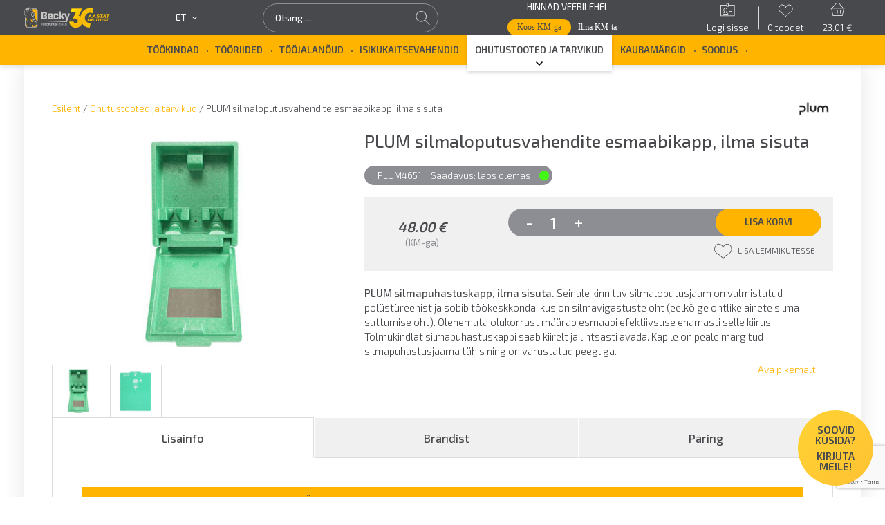

--- FILE ---
content_type: text/html; charset=UTF-8
request_url: https://becky.ee/toode/plum-silmapuhastuskapp-ilma-sisuta/
body_size: 41238
content:
<!doctype html>
<html lang="et">

<head>
	<meta charset="UTF-8"><script type="text/javascript">(window.NREUM||(NREUM={})).init={ajax:{deny_list:["bam.nr-data.net"]},feature_flags:["soft_nav"]};(window.NREUM||(NREUM={})).loader_config={licenseKey:"06b53575e4",applicationID:"47846127",browserID:"47846153"};;/*! For license information please see nr-loader-rum-1.308.0.min.js.LICENSE.txt */
(()=>{var e,t,r={163:(e,t,r)=>{"use strict";r.d(t,{j:()=>E});var n=r(384),i=r(1741);var a=r(2555);r(860).K7.genericEvents;const s="experimental.resources",o="register",c=e=>{if(!e||"string"!=typeof e)return!1;try{document.createDocumentFragment().querySelector(e)}catch{return!1}return!0};var d=r(2614),u=r(944),l=r(8122);const f="[data-nr-mask]",g=e=>(0,l.a)(e,(()=>{const e={feature_flags:[],experimental:{allow_registered_children:!1,resources:!1},mask_selector:"*",block_selector:"[data-nr-block]",mask_input_options:{color:!1,date:!1,"datetime-local":!1,email:!1,month:!1,number:!1,range:!1,search:!1,tel:!1,text:!1,time:!1,url:!1,week:!1,textarea:!1,select:!1,password:!0}};return{ajax:{deny_list:void 0,block_internal:!0,enabled:!0,autoStart:!0},api:{get allow_registered_children(){return e.feature_flags.includes(o)||e.experimental.allow_registered_children},set allow_registered_children(t){e.experimental.allow_registered_children=t},duplicate_registered_data:!1},browser_consent_mode:{enabled:!1},distributed_tracing:{enabled:void 0,exclude_newrelic_header:void 0,cors_use_newrelic_header:void 0,cors_use_tracecontext_headers:void 0,allowed_origins:void 0},get feature_flags(){return e.feature_flags},set feature_flags(t){e.feature_flags=t},generic_events:{enabled:!0,autoStart:!0},harvest:{interval:30},jserrors:{enabled:!0,autoStart:!0},logging:{enabled:!0,autoStart:!0},metrics:{enabled:!0,autoStart:!0},obfuscate:void 0,page_action:{enabled:!0},page_view_event:{enabled:!0,autoStart:!0},page_view_timing:{enabled:!0,autoStart:!0},performance:{capture_marks:!1,capture_measures:!1,capture_detail:!0,resources:{get enabled(){return e.feature_flags.includes(s)||e.experimental.resources},set enabled(t){e.experimental.resources=t},asset_types:[],first_party_domains:[],ignore_newrelic:!0}},privacy:{cookies_enabled:!0},proxy:{assets:void 0,beacon:void 0},session:{expiresMs:d.wk,inactiveMs:d.BB},session_replay:{autoStart:!0,enabled:!1,preload:!1,sampling_rate:10,error_sampling_rate:100,collect_fonts:!1,inline_images:!1,fix_stylesheets:!0,mask_all_inputs:!0,get mask_text_selector(){return e.mask_selector},set mask_text_selector(t){c(t)?e.mask_selector="".concat(t,",").concat(f):""===t||null===t?e.mask_selector=f:(0,u.R)(5,t)},get block_class(){return"nr-block"},get ignore_class(){return"nr-ignore"},get mask_text_class(){return"nr-mask"},get block_selector(){return e.block_selector},set block_selector(t){c(t)?e.block_selector+=",".concat(t):""!==t&&(0,u.R)(6,t)},get mask_input_options(){return e.mask_input_options},set mask_input_options(t){t&&"object"==typeof t?e.mask_input_options={...t,password:!0}:(0,u.R)(7,t)}},session_trace:{enabled:!0,autoStart:!0},soft_navigations:{enabled:!0,autoStart:!0},spa:{enabled:!0,autoStart:!0},ssl:void 0,user_actions:{enabled:!0,elementAttributes:["id","className","tagName","type"]}}})());var p=r(6154),m=r(9324);let h=0;const v={buildEnv:m.F3,distMethod:m.Xs,version:m.xv,originTime:p.WN},b={consented:!1},y={appMetadata:{},get consented(){return this.session?.state?.consent||b.consented},set consented(e){b.consented=e},customTransaction:void 0,denyList:void 0,disabled:!1,harvester:void 0,isolatedBacklog:!1,isRecording:!1,loaderType:void 0,maxBytes:3e4,obfuscator:void 0,onerror:void 0,ptid:void 0,releaseIds:{},session:void 0,timeKeeper:void 0,registeredEntities:[],jsAttributesMetadata:{bytes:0},get harvestCount(){return++h}},_=e=>{const t=(0,l.a)(e,y),r=Object.keys(v).reduce((e,t)=>(e[t]={value:v[t],writable:!1,configurable:!0,enumerable:!0},e),{});return Object.defineProperties(t,r)};var w=r(5701);const x=e=>{const t=e.startsWith("http");e+="/",r.p=t?e:"https://"+e};var R=r(7836),k=r(3241);const A={accountID:void 0,trustKey:void 0,agentID:void 0,licenseKey:void 0,applicationID:void 0,xpid:void 0},S=e=>(0,l.a)(e,A),T=new Set;function E(e,t={},r,s){let{init:o,info:c,loader_config:d,runtime:u={},exposed:l=!0}=t;if(!c){const e=(0,n.pV)();o=e.init,c=e.info,d=e.loader_config}e.init=g(o||{}),e.loader_config=S(d||{}),c.jsAttributes??={},p.bv&&(c.jsAttributes.isWorker=!0),e.info=(0,a.D)(c);const f=e.init,m=[c.beacon,c.errorBeacon];T.has(e.agentIdentifier)||(f.proxy.assets&&(x(f.proxy.assets),m.push(f.proxy.assets)),f.proxy.beacon&&m.push(f.proxy.beacon),e.beacons=[...m],function(e){const t=(0,n.pV)();Object.getOwnPropertyNames(i.W.prototype).forEach(r=>{const n=i.W.prototype[r];if("function"!=typeof n||"constructor"===n)return;let a=t[r];e[r]&&!1!==e.exposed&&"micro-agent"!==e.runtime?.loaderType&&(t[r]=(...t)=>{const n=e[r](...t);return a?a(...t):n})})}(e),(0,n.US)("activatedFeatures",w.B)),u.denyList=[...f.ajax.deny_list||[],...f.ajax.block_internal?m:[]],u.ptid=e.agentIdentifier,u.loaderType=r,e.runtime=_(u),T.has(e.agentIdentifier)||(e.ee=R.ee.get(e.agentIdentifier),e.exposed=l,(0,k.W)({agentIdentifier:e.agentIdentifier,drained:!!w.B?.[e.agentIdentifier],type:"lifecycle",name:"initialize",feature:void 0,data:e.config})),T.add(e.agentIdentifier)}},384:(e,t,r)=>{"use strict";r.d(t,{NT:()=>s,US:()=>u,Zm:()=>o,bQ:()=>d,dV:()=>c,pV:()=>l});var n=r(6154),i=r(1863),a=r(1910);const s={beacon:"bam.nr-data.net",errorBeacon:"bam.nr-data.net"};function o(){return n.gm.NREUM||(n.gm.NREUM={}),void 0===n.gm.newrelic&&(n.gm.newrelic=n.gm.NREUM),n.gm.NREUM}function c(){let e=o();return e.o||(e.o={ST:n.gm.setTimeout,SI:n.gm.setImmediate||n.gm.setInterval,CT:n.gm.clearTimeout,XHR:n.gm.XMLHttpRequest,REQ:n.gm.Request,EV:n.gm.Event,PR:n.gm.Promise,MO:n.gm.MutationObserver,FETCH:n.gm.fetch,WS:n.gm.WebSocket},(0,a.i)(...Object.values(e.o))),e}function d(e,t){let r=o();r.initializedAgents??={},t.initializedAt={ms:(0,i.t)(),date:new Date},r.initializedAgents[e]=t}function u(e,t){o()[e]=t}function l(){return function(){let e=o();const t=e.info||{};e.info={beacon:s.beacon,errorBeacon:s.errorBeacon,...t}}(),function(){let e=o();const t=e.init||{};e.init={...t}}(),c(),function(){let e=o();const t=e.loader_config||{};e.loader_config={...t}}(),o()}},782:(e,t,r)=>{"use strict";r.d(t,{T:()=>n});const n=r(860).K7.pageViewTiming},860:(e,t,r)=>{"use strict";r.d(t,{$J:()=>u,K7:()=>c,P3:()=>d,XX:()=>i,Yy:()=>o,df:()=>a,qY:()=>n,v4:()=>s});const n="events",i="jserrors",a="browser/blobs",s="rum",o="browser/logs",c={ajax:"ajax",genericEvents:"generic_events",jserrors:i,logging:"logging",metrics:"metrics",pageAction:"page_action",pageViewEvent:"page_view_event",pageViewTiming:"page_view_timing",sessionReplay:"session_replay",sessionTrace:"session_trace",softNav:"soft_navigations",spa:"spa"},d={[c.pageViewEvent]:1,[c.pageViewTiming]:2,[c.metrics]:3,[c.jserrors]:4,[c.spa]:5,[c.ajax]:6,[c.sessionTrace]:7,[c.softNav]:8,[c.sessionReplay]:9,[c.logging]:10,[c.genericEvents]:11},u={[c.pageViewEvent]:s,[c.pageViewTiming]:n,[c.ajax]:n,[c.spa]:n,[c.softNav]:n,[c.metrics]:i,[c.jserrors]:i,[c.sessionTrace]:a,[c.sessionReplay]:a,[c.logging]:o,[c.genericEvents]:"ins"}},944:(e,t,r)=>{"use strict";r.d(t,{R:()=>i});var n=r(3241);function i(e,t){"function"==typeof console.debug&&(console.debug("New Relic Warning: https://github.com/newrelic/newrelic-browser-agent/blob/main/docs/warning-codes.md#".concat(e),t),(0,n.W)({agentIdentifier:null,drained:null,type:"data",name:"warn",feature:"warn",data:{code:e,secondary:t}}))}},1687:(e,t,r)=>{"use strict";r.d(t,{Ak:()=>d,Ze:()=>f,x3:()=>u});var n=r(3241),i=r(7836),a=r(3606),s=r(860),o=r(2646);const c={};function d(e,t){const r={staged:!1,priority:s.P3[t]||0};l(e),c[e].get(t)||c[e].set(t,r)}function u(e,t){e&&c[e]&&(c[e].get(t)&&c[e].delete(t),p(e,t,!1),c[e].size&&g(e))}function l(e){if(!e)throw new Error("agentIdentifier required");c[e]||(c[e]=new Map)}function f(e="",t="feature",r=!1){if(l(e),!e||!c[e].get(t)||r)return p(e,t);c[e].get(t).staged=!0,g(e)}function g(e){const t=Array.from(c[e]);t.every(([e,t])=>t.staged)&&(t.sort((e,t)=>e[1].priority-t[1].priority),t.forEach(([t])=>{c[e].delete(t),p(e,t)}))}function p(e,t,r=!0){const s=e?i.ee.get(e):i.ee,c=a.i.handlers;if(!s.aborted&&s.backlog&&c){if((0,n.W)({agentIdentifier:e,type:"lifecycle",name:"drain",feature:t}),r){const e=s.backlog[t],r=c[t];if(r){for(let t=0;e&&t<e.length;++t)m(e[t],r);Object.entries(r).forEach(([e,t])=>{Object.values(t||{}).forEach(t=>{t[0]?.on&&t[0]?.context()instanceof o.y&&t[0].on(e,t[1])})})}}s.isolatedBacklog||delete c[t],s.backlog[t]=null,s.emit("drain-"+t,[])}}function m(e,t){var r=e[1];Object.values(t[r]||{}).forEach(t=>{var r=e[0];if(t[0]===r){var n=t[1],i=e[3],a=e[2];n.apply(i,a)}})}},1738:(e,t,r)=>{"use strict";r.d(t,{U:()=>g,Y:()=>f});var n=r(3241),i=r(9908),a=r(1863),s=r(944),o=r(5701),c=r(3969),d=r(8362),u=r(860),l=r(4261);function f(e,t,r,a){const f=a||r;!f||f[e]&&f[e]!==d.d.prototype[e]||(f[e]=function(){(0,i.p)(c.xV,["API/"+e+"/called"],void 0,u.K7.metrics,r.ee),(0,n.W)({agentIdentifier:r.agentIdentifier,drained:!!o.B?.[r.agentIdentifier],type:"data",name:"api",feature:l.Pl+e,data:{}});try{return t.apply(this,arguments)}catch(e){(0,s.R)(23,e)}})}function g(e,t,r,n,s){const o=e.info;null===r?delete o.jsAttributes[t]:o.jsAttributes[t]=r,(s||null===r)&&(0,i.p)(l.Pl+n,[(0,a.t)(),t,r],void 0,"session",e.ee)}},1741:(e,t,r)=>{"use strict";r.d(t,{W:()=>a});var n=r(944),i=r(4261);class a{#e(e,...t){if(this[e]!==a.prototype[e])return this[e](...t);(0,n.R)(35,e)}addPageAction(e,t){return this.#e(i.hG,e,t)}register(e){return this.#e(i.eY,e)}recordCustomEvent(e,t){return this.#e(i.fF,e,t)}setPageViewName(e,t){return this.#e(i.Fw,e,t)}setCustomAttribute(e,t,r){return this.#e(i.cD,e,t,r)}noticeError(e,t){return this.#e(i.o5,e,t)}setUserId(e,t=!1){return this.#e(i.Dl,e,t)}setApplicationVersion(e){return this.#e(i.nb,e)}setErrorHandler(e){return this.#e(i.bt,e)}addRelease(e,t){return this.#e(i.k6,e,t)}log(e,t){return this.#e(i.$9,e,t)}start(){return this.#e(i.d3)}finished(e){return this.#e(i.BL,e)}recordReplay(){return this.#e(i.CH)}pauseReplay(){return this.#e(i.Tb)}addToTrace(e){return this.#e(i.U2,e)}setCurrentRouteName(e){return this.#e(i.PA,e)}interaction(e){return this.#e(i.dT,e)}wrapLogger(e,t,r){return this.#e(i.Wb,e,t,r)}measure(e,t){return this.#e(i.V1,e,t)}consent(e){return this.#e(i.Pv,e)}}},1863:(e,t,r)=>{"use strict";function n(){return Math.floor(performance.now())}r.d(t,{t:()=>n})},1910:(e,t,r)=>{"use strict";r.d(t,{i:()=>a});var n=r(944);const i=new Map;function a(...e){return e.every(e=>{if(i.has(e))return i.get(e);const t="function"==typeof e?e.toString():"",r=t.includes("[native code]"),a=t.includes("nrWrapper");return r||a||(0,n.R)(64,e?.name||t),i.set(e,r),r})}},2555:(e,t,r)=>{"use strict";r.d(t,{D:()=>o,f:()=>s});var n=r(384),i=r(8122);const a={beacon:n.NT.beacon,errorBeacon:n.NT.errorBeacon,licenseKey:void 0,applicationID:void 0,sa:void 0,queueTime:void 0,applicationTime:void 0,ttGuid:void 0,user:void 0,account:void 0,product:void 0,extra:void 0,jsAttributes:{},userAttributes:void 0,atts:void 0,transactionName:void 0,tNamePlain:void 0};function s(e){try{return!!e.licenseKey&&!!e.errorBeacon&&!!e.applicationID}catch(e){return!1}}const o=e=>(0,i.a)(e,a)},2614:(e,t,r)=>{"use strict";r.d(t,{BB:()=>s,H3:()=>n,g:()=>d,iL:()=>c,tS:()=>o,uh:()=>i,wk:()=>a});const n="NRBA",i="SESSION",a=144e5,s=18e5,o={STARTED:"session-started",PAUSE:"session-pause",RESET:"session-reset",RESUME:"session-resume",UPDATE:"session-update"},c={SAME_TAB:"same-tab",CROSS_TAB:"cross-tab"},d={OFF:0,FULL:1,ERROR:2}},2646:(e,t,r)=>{"use strict";r.d(t,{y:()=>n});class n{constructor(e){this.contextId=e}}},2843:(e,t,r)=>{"use strict";r.d(t,{G:()=>a,u:()=>i});var n=r(3878);function i(e,t=!1,r,i){(0,n.DD)("visibilitychange",function(){if(t)return void("hidden"===document.visibilityState&&e());e(document.visibilityState)},r,i)}function a(e,t,r){(0,n.sp)("pagehide",e,t,r)}},3241:(e,t,r)=>{"use strict";r.d(t,{W:()=>a});var n=r(6154);const i="newrelic";function a(e={}){try{n.gm.dispatchEvent(new CustomEvent(i,{detail:e}))}catch(e){}}},3606:(e,t,r)=>{"use strict";r.d(t,{i:()=>a});var n=r(9908);a.on=s;var i=a.handlers={};function a(e,t,r,a){s(a||n.d,i,e,t,r)}function s(e,t,r,i,a){a||(a="feature"),e||(e=n.d);var s=t[a]=t[a]||{};(s[r]=s[r]||[]).push([e,i])}},3878:(e,t,r)=>{"use strict";function n(e,t){return{capture:e,passive:!1,signal:t}}function i(e,t,r=!1,i){window.addEventListener(e,t,n(r,i))}function a(e,t,r=!1,i){document.addEventListener(e,t,n(r,i))}r.d(t,{DD:()=>a,jT:()=>n,sp:()=>i})},3969:(e,t,r)=>{"use strict";r.d(t,{TZ:()=>n,XG:()=>o,rs:()=>i,xV:()=>s,z_:()=>a});const n=r(860).K7.metrics,i="sm",a="cm",s="storeSupportabilityMetrics",o="storeEventMetrics"},4234:(e,t,r)=>{"use strict";r.d(t,{W:()=>a});var n=r(7836),i=r(1687);class a{constructor(e,t){this.agentIdentifier=e,this.ee=n.ee.get(e),this.featureName=t,this.blocked=!1}deregisterDrain(){(0,i.x3)(this.agentIdentifier,this.featureName)}}},4261:(e,t,r)=>{"use strict";r.d(t,{$9:()=>d,BL:()=>o,CH:()=>g,Dl:()=>_,Fw:()=>y,PA:()=>h,Pl:()=>n,Pv:()=>k,Tb:()=>l,U2:()=>a,V1:()=>R,Wb:()=>x,bt:()=>b,cD:()=>v,d3:()=>w,dT:()=>c,eY:()=>p,fF:()=>f,hG:()=>i,k6:()=>s,nb:()=>m,o5:()=>u});const n="api-",i="addPageAction",a="addToTrace",s="addRelease",o="finished",c="interaction",d="log",u="noticeError",l="pauseReplay",f="recordCustomEvent",g="recordReplay",p="register",m="setApplicationVersion",h="setCurrentRouteName",v="setCustomAttribute",b="setErrorHandler",y="setPageViewName",_="setUserId",w="start",x="wrapLogger",R="measure",k="consent"},5289:(e,t,r)=>{"use strict";r.d(t,{GG:()=>s,Qr:()=>c,sB:()=>o});var n=r(3878),i=r(6389);function a(){return"undefined"==typeof document||"complete"===document.readyState}function s(e,t){if(a())return e();const r=(0,i.J)(e),s=setInterval(()=>{a()&&(clearInterval(s),r())},500);(0,n.sp)("load",r,t)}function o(e){if(a())return e();(0,n.DD)("DOMContentLoaded",e)}function c(e){if(a())return e();(0,n.sp)("popstate",e)}},5607:(e,t,r)=>{"use strict";r.d(t,{W:()=>n});const n=(0,r(9566).bz)()},5701:(e,t,r)=>{"use strict";r.d(t,{B:()=>a,t:()=>s});var n=r(3241);const i=new Set,a={};function s(e,t){const r=t.agentIdentifier;a[r]??={},e&&"object"==typeof e&&(i.has(r)||(t.ee.emit("rumresp",[e]),a[r]=e,i.add(r),(0,n.W)({agentIdentifier:r,loaded:!0,drained:!0,type:"lifecycle",name:"load",feature:void 0,data:e})))}},6154:(e,t,r)=>{"use strict";r.d(t,{OF:()=>c,RI:()=>i,WN:()=>u,bv:()=>a,eN:()=>l,gm:()=>s,mw:()=>o,sb:()=>d});var n=r(1863);const i="undefined"!=typeof window&&!!window.document,a="undefined"!=typeof WorkerGlobalScope&&("undefined"!=typeof self&&self instanceof WorkerGlobalScope&&self.navigator instanceof WorkerNavigator||"undefined"!=typeof globalThis&&globalThis instanceof WorkerGlobalScope&&globalThis.navigator instanceof WorkerNavigator),s=i?window:"undefined"!=typeof WorkerGlobalScope&&("undefined"!=typeof self&&self instanceof WorkerGlobalScope&&self||"undefined"!=typeof globalThis&&globalThis instanceof WorkerGlobalScope&&globalThis),o=Boolean("hidden"===s?.document?.visibilityState),c=/iPad|iPhone|iPod/.test(s.navigator?.userAgent),d=c&&"undefined"==typeof SharedWorker,u=((()=>{const e=s.navigator?.userAgent?.match(/Firefox[/\s](\d+\.\d+)/);Array.isArray(e)&&e.length>=2&&e[1]})(),Date.now()-(0,n.t)()),l=()=>"undefined"!=typeof PerformanceNavigationTiming&&s?.performance?.getEntriesByType("navigation")?.[0]?.responseStart},6389:(e,t,r)=>{"use strict";function n(e,t=500,r={}){const n=r?.leading||!1;let i;return(...r)=>{n&&void 0===i&&(e.apply(this,r),i=setTimeout(()=>{i=clearTimeout(i)},t)),n||(clearTimeout(i),i=setTimeout(()=>{e.apply(this,r)},t))}}function i(e){let t=!1;return(...r)=>{t||(t=!0,e.apply(this,r))}}r.d(t,{J:()=>i,s:()=>n})},6630:(e,t,r)=>{"use strict";r.d(t,{T:()=>n});const n=r(860).K7.pageViewEvent},7699:(e,t,r)=>{"use strict";r.d(t,{It:()=>a,KC:()=>o,No:()=>i,qh:()=>s});var n=r(860);const i=16e3,a=1e6,s="SESSION_ERROR",o={[n.K7.logging]:!0,[n.K7.genericEvents]:!1,[n.K7.jserrors]:!1,[n.K7.ajax]:!1}},7836:(e,t,r)=>{"use strict";r.d(t,{P:()=>o,ee:()=>c});var n=r(384),i=r(8990),a=r(2646),s=r(5607);const o="nr@context:".concat(s.W),c=function e(t,r){var n={},s={},u={},l=!1;try{l=16===r.length&&d.initializedAgents?.[r]?.runtime.isolatedBacklog}catch(e){}var f={on:p,addEventListener:p,removeEventListener:function(e,t){var r=n[e];if(!r)return;for(var i=0;i<r.length;i++)r[i]===t&&r.splice(i,1)},emit:function(e,r,n,i,a){!1!==a&&(a=!0);if(c.aborted&&!i)return;t&&a&&t.emit(e,r,n);var o=g(n);m(e).forEach(e=>{e.apply(o,r)});var d=v()[s[e]];d&&d.push([f,e,r,o]);return o},get:h,listeners:m,context:g,buffer:function(e,t){const r=v();if(t=t||"feature",f.aborted)return;Object.entries(e||{}).forEach(([e,n])=>{s[n]=t,t in r||(r[t]=[])})},abort:function(){f._aborted=!0,Object.keys(f.backlog).forEach(e=>{delete f.backlog[e]})},isBuffering:function(e){return!!v()[s[e]]},debugId:r,backlog:l?{}:t&&"object"==typeof t.backlog?t.backlog:{},isolatedBacklog:l};return Object.defineProperty(f,"aborted",{get:()=>{let e=f._aborted||!1;return e||(t&&(e=t.aborted),e)}}),f;function g(e){return e&&e instanceof a.y?e:e?(0,i.I)(e,o,()=>new a.y(o)):new a.y(o)}function p(e,t){n[e]=m(e).concat(t)}function m(e){return n[e]||[]}function h(t){return u[t]=u[t]||e(f,t)}function v(){return f.backlog}}(void 0,"globalEE"),d=(0,n.Zm)();d.ee||(d.ee=c)},8122:(e,t,r)=>{"use strict";r.d(t,{a:()=>i});var n=r(944);function i(e,t){try{if(!e||"object"!=typeof e)return(0,n.R)(3);if(!t||"object"!=typeof t)return(0,n.R)(4);const r=Object.create(Object.getPrototypeOf(t),Object.getOwnPropertyDescriptors(t)),a=0===Object.keys(r).length?e:r;for(let s in a)if(void 0!==e[s])try{if(null===e[s]){r[s]=null;continue}Array.isArray(e[s])&&Array.isArray(t[s])?r[s]=Array.from(new Set([...e[s],...t[s]])):"object"==typeof e[s]&&"object"==typeof t[s]?r[s]=i(e[s],t[s]):r[s]=e[s]}catch(e){r[s]||(0,n.R)(1,e)}return r}catch(e){(0,n.R)(2,e)}}},8362:(e,t,r)=>{"use strict";r.d(t,{d:()=>a});var n=r(9566),i=r(1741);class a extends i.W{agentIdentifier=(0,n.LA)(16)}},8374:(e,t,r)=>{r.nc=(()=>{try{return document?.currentScript?.nonce}catch(e){}return""})()},8990:(e,t,r)=>{"use strict";r.d(t,{I:()=>i});var n=Object.prototype.hasOwnProperty;function i(e,t,r){if(n.call(e,t))return e[t];var i=r();if(Object.defineProperty&&Object.keys)try{return Object.defineProperty(e,t,{value:i,writable:!0,enumerable:!1}),i}catch(e){}return e[t]=i,i}},9324:(e,t,r)=>{"use strict";r.d(t,{F3:()=>i,Xs:()=>a,xv:()=>n});const n="1.308.0",i="PROD",a="CDN"},9566:(e,t,r)=>{"use strict";r.d(t,{LA:()=>o,bz:()=>s});var n=r(6154);const i="xxxxxxxx-xxxx-4xxx-yxxx-xxxxxxxxxxxx";function a(e,t){return e?15&e[t]:16*Math.random()|0}function s(){const e=n.gm?.crypto||n.gm?.msCrypto;let t,r=0;return e&&e.getRandomValues&&(t=e.getRandomValues(new Uint8Array(30))),i.split("").map(e=>"x"===e?a(t,r++).toString(16):"y"===e?(3&a()|8).toString(16):e).join("")}function o(e){const t=n.gm?.crypto||n.gm?.msCrypto;let r,i=0;t&&t.getRandomValues&&(r=t.getRandomValues(new Uint8Array(e)));const s=[];for(var o=0;o<e;o++)s.push(a(r,i++).toString(16));return s.join("")}},9908:(e,t,r)=>{"use strict";r.d(t,{d:()=>n,p:()=>i});var n=r(7836).ee.get("handle");function i(e,t,r,i,a){a?(a.buffer([e],i),a.emit(e,t,r)):(n.buffer([e],i),n.emit(e,t,r))}}},n={};function i(e){var t=n[e];if(void 0!==t)return t.exports;var a=n[e]={exports:{}};return r[e](a,a.exports,i),a.exports}i.m=r,i.d=(e,t)=>{for(var r in t)i.o(t,r)&&!i.o(e,r)&&Object.defineProperty(e,r,{enumerable:!0,get:t[r]})},i.f={},i.e=e=>Promise.all(Object.keys(i.f).reduce((t,r)=>(i.f[r](e,t),t),[])),i.u=e=>"nr-rum-1.308.0.min.js",i.o=(e,t)=>Object.prototype.hasOwnProperty.call(e,t),e={},t="NRBA-1.308.0.PROD:",i.l=(r,n,a,s)=>{if(e[r])e[r].push(n);else{var o,c;if(void 0!==a)for(var d=document.getElementsByTagName("script"),u=0;u<d.length;u++){var l=d[u];if(l.getAttribute("src")==r||l.getAttribute("data-webpack")==t+a){o=l;break}}if(!o){c=!0;var f={296:"sha512-+MIMDsOcckGXa1EdWHqFNv7P+JUkd5kQwCBr3KE6uCvnsBNUrdSt4a/3/L4j4TxtnaMNjHpza2/erNQbpacJQA=="};(o=document.createElement("script")).charset="utf-8",i.nc&&o.setAttribute("nonce",i.nc),o.setAttribute("data-webpack",t+a),o.src=r,0!==o.src.indexOf(window.location.origin+"/")&&(o.crossOrigin="anonymous"),f[s]&&(o.integrity=f[s])}e[r]=[n];var g=(t,n)=>{o.onerror=o.onload=null,clearTimeout(p);var i=e[r];if(delete e[r],o.parentNode&&o.parentNode.removeChild(o),i&&i.forEach(e=>e(n)),t)return t(n)},p=setTimeout(g.bind(null,void 0,{type:"timeout",target:o}),12e4);o.onerror=g.bind(null,o.onerror),o.onload=g.bind(null,o.onload),c&&document.head.appendChild(o)}},i.r=e=>{"undefined"!=typeof Symbol&&Symbol.toStringTag&&Object.defineProperty(e,Symbol.toStringTag,{value:"Module"}),Object.defineProperty(e,"__esModule",{value:!0})},i.p="https://js-agent.newrelic.com/",(()=>{var e={374:0,840:0};i.f.j=(t,r)=>{var n=i.o(e,t)?e[t]:void 0;if(0!==n)if(n)r.push(n[2]);else{var a=new Promise((r,i)=>n=e[t]=[r,i]);r.push(n[2]=a);var s=i.p+i.u(t),o=new Error;i.l(s,r=>{if(i.o(e,t)&&(0!==(n=e[t])&&(e[t]=void 0),n)){var a=r&&("load"===r.type?"missing":r.type),s=r&&r.target&&r.target.src;o.message="Loading chunk "+t+" failed: ("+a+": "+s+")",o.name="ChunkLoadError",o.type=a,o.request=s,n[1](o)}},"chunk-"+t,t)}};var t=(t,r)=>{var n,a,[s,o,c]=r,d=0;if(s.some(t=>0!==e[t])){for(n in o)i.o(o,n)&&(i.m[n]=o[n]);if(c)c(i)}for(t&&t(r);d<s.length;d++)a=s[d],i.o(e,a)&&e[a]&&e[a][0](),e[a]=0},r=self["webpackChunk:NRBA-1.308.0.PROD"]=self["webpackChunk:NRBA-1.308.0.PROD"]||[];r.forEach(t.bind(null,0)),r.push=t.bind(null,r.push.bind(r))})(),(()=>{"use strict";i(8374);var e=i(8362),t=i(860);const r=Object.values(t.K7);var n=i(163);var a=i(9908),s=i(1863),o=i(4261),c=i(1738);var d=i(1687),u=i(4234),l=i(5289),f=i(6154),g=i(944),p=i(384);const m=e=>f.RI&&!0===e?.privacy.cookies_enabled;function h(e){return!!(0,p.dV)().o.MO&&m(e)&&!0===e?.session_trace.enabled}var v=i(6389),b=i(7699);class y extends u.W{constructor(e,t){super(e.agentIdentifier,t),this.agentRef=e,this.abortHandler=void 0,this.featAggregate=void 0,this.loadedSuccessfully=void 0,this.onAggregateImported=new Promise(e=>{this.loadedSuccessfully=e}),this.deferred=Promise.resolve(),!1===e.init[this.featureName].autoStart?this.deferred=new Promise((t,r)=>{this.ee.on("manual-start-all",(0,v.J)(()=>{(0,d.Ak)(e.agentIdentifier,this.featureName),t()}))}):(0,d.Ak)(e.agentIdentifier,t)}importAggregator(e,t,r={}){if(this.featAggregate)return;const n=async()=>{let n;await this.deferred;try{if(m(e.init)){const{setupAgentSession:t}=await i.e(296).then(i.bind(i,3305));n=t(e)}}catch(e){(0,g.R)(20,e),this.ee.emit("internal-error",[e]),(0,a.p)(b.qh,[e],void 0,this.featureName,this.ee)}try{if(!this.#t(this.featureName,n,e.init))return(0,d.Ze)(this.agentIdentifier,this.featureName),void this.loadedSuccessfully(!1);const{Aggregate:i}=await t();this.featAggregate=new i(e,r),e.runtime.harvester.initializedAggregates.push(this.featAggregate),this.loadedSuccessfully(!0)}catch(e){(0,g.R)(34,e),this.abortHandler?.(),(0,d.Ze)(this.agentIdentifier,this.featureName,!0),this.loadedSuccessfully(!1),this.ee&&this.ee.abort()}};f.RI?(0,l.GG)(()=>n(),!0):n()}#t(e,r,n){if(this.blocked)return!1;switch(e){case t.K7.sessionReplay:return h(n)&&!!r;case t.K7.sessionTrace:return!!r;default:return!0}}}var _=i(6630),w=i(2614),x=i(3241);class R extends y{static featureName=_.T;constructor(e){var t;super(e,_.T),this.setupInspectionEvents(e.agentIdentifier),t=e,(0,c.Y)(o.Fw,function(e,r){"string"==typeof e&&("/"!==e.charAt(0)&&(e="/"+e),t.runtime.customTransaction=(r||"http://custom.transaction")+e,(0,a.p)(o.Pl+o.Fw,[(0,s.t)()],void 0,void 0,t.ee))},t),this.importAggregator(e,()=>i.e(296).then(i.bind(i,3943)))}setupInspectionEvents(e){const t=(t,r)=>{t&&(0,x.W)({agentIdentifier:e,timeStamp:t.timeStamp,loaded:"complete"===t.target.readyState,type:"window",name:r,data:t.target.location+""})};(0,l.sB)(e=>{t(e,"DOMContentLoaded")}),(0,l.GG)(e=>{t(e,"load")}),(0,l.Qr)(e=>{t(e,"navigate")}),this.ee.on(w.tS.UPDATE,(t,r)=>{(0,x.W)({agentIdentifier:e,type:"lifecycle",name:"session",data:r})})}}class k extends e.d{constructor(e){var t;(super(),f.gm)?(this.features={},(0,p.bQ)(this.agentIdentifier,this),this.desiredFeatures=new Set(e.features||[]),this.desiredFeatures.add(R),(0,n.j)(this,e,e.loaderType||"agent"),t=this,(0,c.Y)(o.cD,function(e,r,n=!1){if("string"==typeof e){if(["string","number","boolean"].includes(typeof r)||null===r)return(0,c.U)(t,e,r,o.cD,n);(0,g.R)(40,typeof r)}else(0,g.R)(39,typeof e)},t),function(e){(0,c.Y)(o.Dl,function(t,r=!1){if("string"!=typeof t&&null!==t)return void(0,g.R)(41,typeof t);const n=e.info.jsAttributes["enduser.id"];r&&null!=n&&n!==t?(0,a.p)(o.Pl+"setUserIdAndResetSession",[t],void 0,"session",e.ee):(0,c.U)(e,"enduser.id",t,o.Dl,!0)},e)}(this),function(e){(0,c.Y)(o.nb,function(t){if("string"==typeof t||null===t)return(0,c.U)(e,"application.version",t,o.nb,!1);(0,g.R)(42,typeof t)},e)}(this),function(e){(0,c.Y)(o.d3,function(){e.ee.emit("manual-start-all")},e)}(this),function(e){(0,c.Y)(o.Pv,function(t=!0){if("boolean"==typeof t){if((0,a.p)(o.Pl+o.Pv,[t],void 0,"session",e.ee),e.runtime.consented=t,t){const t=e.features.page_view_event;t.onAggregateImported.then(e=>{const r=t.featAggregate;e&&!r.sentRum&&r.sendRum()})}}else(0,g.R)(65,typeof t)},e)}(this),this.run()):(0,g.R)(21)}get config(){return{info:this.info,init:this.init,loader_config:this.loader_config,runtime:this.runtime}}get api(){return this}run(){try{const e=function(e){const t={};return r.forEach(r=>{t[r]=!!e[r]?.enabled}),t}(this.init),n=[...this.desiredFeatures];n.sort((e,r)=>t.P3[e.featureName]-t.P3[r.featureName]),n.forEach(r=>{if(!e[r.featureName]&&r.featureName!==t.K7.pageViewEvent)return;if(r.featureName===t.K7.spa)return void(0,g.R)(67);const n=function(e){switch(e){case t.K7.ajax:return[t.K7.jserrors];case t.K7.sessionTrace:return[t.K7.ajax,t.K7.pageViewEvent];case t.K7.sessionReplay:return[t.K7.sessionTrace];case t.K7.pageViewTiming:return[t.K7.pageViewEvent];default:return[]}}(r.featureName).filter(e=>!(e in this.features));n.length>0&&(0,g.R)(36,{targetFeature:r.featureName,missingDependencies:n}),this.features[r.featureName]=new r(this)})}catch(e){(0,g.R)(22,e);for(const e in this.features)this.features[e].abortHandler?.();const t=(0,p.Zm)();delete t.initializedAgents[this.agentIdentifier]?.features,delete this.sharedAggregator;return t.ee.get(this.agentIdentifier).abort(),!1}}}var A=i(2843),S=i(782);class T extends y{static featureName=S.T;constructor(e){super(e,S.T),f.RI&&((0,A.u)(()=>(0,a.p)("docHidden",[(0,s.t)()],void 0,S.T,this.ee),!0),(0,A.G)(()=>(0,a.p)("winPagehide",[(0,s.t)()],void 0,S.T,this.ee)),this.importAggregator(e,()=>i.e(296).then(i.bind(i,2117))))}}var E=i(3969);class I extends y{static featureName=E.TZ;constructor(e){super(e,E.TZ),f.RI&&document.addEventListener("securitypolicyviolation",e=>{(0,a.p)(E.xV,["Generic/CSPViolation/Detected"],void 0,this.featureName,this.ee)}),this.importAggregator(e,()=>i.e(296).then(i.bind(i,9623)))}}new k({features:[R,T,I],loaderType:"lite"})})()})();</script>
	<meta name="viewport" content="width=device-width, initial-scale=1">

	<link rel="profile" href="http://gmpg.org/xfn/11">
	<script type="text/javascript">
	window.dataLayer = window.dataLayer || [];

	function gtag() {
		dataLayer.push(arguments);
	}

	gtag("consent", "default", {
		ad_personalization: "denied",
		ad_storage: "denied",
		ad_user_data: "denied",
		analytics_storage: "denied",
		functionality_storage: "denied",
		personalization_storage: "denied",
		security_storage: "granted",
		wait_for_update: 500,
	});
	gtag("set", "ads_data_redaction", true);
	</script>
<script type="text/javascript">
		(function (w, d, s, l, i) {
		w[l] = w[l] || [];
		w[l].push({'gtm.start': new Date().getTime(), event: 'gtm.js'});
		var f = d.getElementsByTagName(s)[0], j = d.createElement(s), dl = l !== 'dataLayer' ? '&l=' + l : '';
		j.async = true;
		j.src = 'https://www.googletagmanager.com/gtm.js?id=' + i + dl;
		f.parentNode.insertBefore(j, f);
	})(
		window,
		document,
		'script',
		'dataLayer',
		'GTM-53HZCJ7'
	);
</script>
<script type="text/javascript"
		id="Cookiebot"
		src="https://consent.cookiebot.com/uc.js"
		data-implementation="wp"
		data-cbid="f40a85c4-0478-450c-8d46-1fc5c48815d8"
						data-culture="ET"
				async	></script>
<meta name='robots' content='index, follow, max-image-preview:large, max-snippet:-1, max-video-preview:-1' />
	<style>img:is([sizes="auto" i], [sizes^="auto," i]) { contain-intrinsic-size: 3000px 1500px }</style>
	
	<!-- This site is optimized with the Yoast SEO plugin v25.9 - https://yoast.com/wordpress/plugins/seo/ -->
	<title>PLUM silmaloputusvahendite esmaabikapp, ilma sisuta - Becky Aktsiaselts</title>
	<meta name="description" content="PLUM silmapuhastuskapp, ilma sisuta. Seinale kinnituv silmaloputusjaam sobib töökeskkonda, kus on silmavigastuste oht." />
	<link rel="canonical" href="https://becky.ee/toode/plum-silmapuhastuskapp-ilma-sisuta/" />
	<meta property="og:locale" content="et_EE" />
	<meta property="og:type" content="article" />
	<meta property="og:title" content="PLUM silmaloputusvahendite esmaabikapp, ilma sisuta - Becky Aktsiaselts" />
	<meta property="og:description" content="PLUM silmapuhastuskapp, ilma sisuta. Seinale kinnituv silmaloputusjaam sobib töökeskkonda, kus on silmavigastuste oht." />
	<meta property="og:url" content="https://becky.ee/toode/plum-silmapuhastuskapp-ilma-sisuta/" />
	<meta property="og:site_name" content="Becky Aktsiaselts" />
	<meta property="article:publisher" content="https://www.facebook.com/AS.Becky" />
	<meta property="article:modified_time" content="2026-01-18T22:45:13+00:00" />
	<meta property="og:image" content="https://becky.ee/wp-content/uploads/2022/02/PLUM-silmaloputusjaam-ilma-sisuta.jpg" />
	<meta property="og:image:width" content="1024" />
	<meta property="og:image:height" content="1024" />
	<meta property="og:image:type" content="image/jpeg" />
	<meta name="twitter:card" content="summary_large_image" />
	<meta name="twitter:label1" content="Est. reading time" />
	<meta name="twitter:data1" content="1 minut" />
	<script type="application/ld+json" class="yoast-schema-graph">{"@context":"https://schema.org","@graph":[{"@type":"WebPage","@id":"https://becky.ee/toode/plum-silmapuhastuskapp-ilma-sisuta/","url":"https://becky.ee/toode/plum-silmapuhastuskapp-ilma-sisuta/","name":"PLUM silmaloputusvahendite esmaabikapp, ilma sisuta - Becky Aktsiaselts","isPartOf":{"@id":"https://becky.ee/#website"},"primaryImageOfPage":{"@id":"https://becky.ee/toode/plum-silmapuhastuskapp-ilma-sisuta/#primaryimage"},"image":{"@id":"https://becky.ee/toode/plum-silmapuhastuskapp-ilma-sisuta/#primaryimage"},"thumbnailUrl":"/wp-content/uploads/2022/02/PLUM-silmaloputusjaam-ilma-sisuta.jpg","datePublished":"2022-02-04T17:45:35+00:00","dateModified":"2026-01-18T22:45:13+00:00","description":"PLUM silmapuhastuskapp, ilma sisuta. Seinale kinnituv silmaloputusjaam sobib töökeskkonda, kus on silmavigastuste oht.","breadcrumb":{"@id":"https://becky.ee/toode/plum-silmapuhastuskapp-ilma-sisuta/#breadcrumb"},"inLanguage":"et","potentialAction":[{"@type":"ReadAction","target":["https://becky.ee/toode/plum-silmapuhastuskapp-ilma-sisuta/"]}]},{"@type":"ImageObject","inLanguage":"et","@id":"https://becky.ee/toode/plum-silmapuhastuskapp-ilma-sisuta/#primaryimage","url":"/wp-content/uploads/2022/02/PLUM-silmaloputusjaam-ilma-sisuta.jpg","contentUrl":"/wp-content/uploads/2022/02/PLUM-silmaloputusjaam-ilma-sisuta.jpg","width":1024,"height":1024,"caption":"PLUM silmapuhastuskapp, ilma sisuta"},{"@type":"BreadcrumbList","@id":"https://becky.ee/toode/plum-silmapuhastuskapp-ilma-sisuta/#breadcrumb","itemListElement":[{"@type":"ListItem","position":1,"name":"Home","item":"https://becky.ee/"},{"@type":"ListItem","position":2,"name":"Pood","item":"https://becky.ee/pood/"},{"@type":"ListItem","position":3,"name":"PLUM silmaloputusvahendite esmaabikapp, ilma sisuta"}]},{"@type":"WebSite","@id":"https://becky.ee/#website","url":"https://becky.ee/","name":"Becky AS Tööohutuskeskus","description":"Tööohutuskeskus","publisher":{"@id":"https://becky.ee/#organization"},"potentialAction":[{"@type":"SearchAction","target":{"@type":"EntryPoint","urlTemplate":"https://becky.ee/?s={search_term_string}"},"query-input":{"@type":"PropertyValueSpecification","valueRequired":true,"valueName":"search_term_string"}}],"inLanguage":"et"},{"@type":"Organization","@id":"https://becky.ee/#organization","name":"Becky AS","url":"https://becky.ee/","logo":{"@type":"ImageObject","inLanguage":"et","@id":"https://becky.ee/#/schema/logo/image/","url":"/wp-content/uploads/2019/09/vector-smart-object-OG.png","contentUrl":"/wp-content/uploads/2019/09/vector-smart-object-OG.png","width":151,"height":66,"caption":"Becky AS"},"image":{"@id":"https://becky.ee/#/schema/logo/image/"},"sameAs":["https://www.facebook.com/AS.Becky"]}]}</script>
	<!-- / Yoast SEO plugin. -->


<link rel='dns-prefetch' href='//cdn.jsdelivr.net' />

<link rel="alternate" type="application/rss+xml" title="Becky Aktsiaselts &raquo; RSS" href="https://becky.ee/feed/" />
<link rel="alternate" type="application/rss+xml" title="Becky Aktsiaselts &raquo; Kommentaaride RSS" href="https://becky.ee/comments/feed/" />
<link rel='stylesheet' id='wp-block-library-css' href='/wp-includes/css/dist/block-library/style.min.css?ver=6.8.2' type='text/css' media='all' />
<style id='classic-theme-styles-inline-css' type='text/css'>
/*! This file is auto-generated */
.wp-block-button__link{color:#fff;background-color:#32373c;border-radius:9999px;box-shadow:none;text-decoration:none;padding:calc(.667em + 2px) calc(1.333em + 2px);font-size:1.125em}.wp-block-file__button{background:#32373c;color:#fff;text-decoration:none}
</style>
<style id='global-styles-inline-css' type='text/css'>
:root{--wp--preset--aspect-ratio--square: 1;--wp--preset--aspect-ratio--4-3: 4/3;--wp--preset--aspect-ratio--3-4: 3/4;--wp--preset--aspect-ratio--3-2: 3/2;--wp--preset--aspect-ratio--2-3: 2/3;--wp--preset--aspect-ratio--16-9: 16/9;--wp--preset--aspect-ratio--9-16: 9/16;--wp--preset--color--black: #000000;--wp--preset--color--cyan-bluish-gray: #abb8c3;--wp--preset--color--white: #ffffff;--wp--preset--color--pale-pink: #f78da7;--wp--preset--color--vivid-red: #cf2e2e;--wp--preset--color--luminous-vivid-orange: #ff6900;--wp--preset--color--luminous-vivid-amber: #fcb900;--wp--preset--color--light-green-cyan: #7bdcb5;--wp--preset--color--vivid-green-cyan: #00d084;--wp--preset--color--pale-cyan-blue: #8ed1fc;--wp--preset--color--vivid-cyan-blue: #0693e3;--wp--preset--color--vivid-purple: #9b51e0;--wp--preset--gradient--vivid-cyan-blue-to-vivid-purple: linear-gradient(135deg,rgba(6,147,227,1) 0%,rgb(155,81,224) 100%);--wp--preset--gradient--light-green-cyan-to-vivid-green-cyan: linear-gradient(135deg,rgb(122,220,180) 0%,rgb(0,208,130) 100%);--wp--preset--gradient--luminous-vivid-amber-to-luminous-vivid-orange: linear-gradient(135deg,rgba(252,185,0,1) 0%,rgba(255,105,0,1) 100%);--wp--preset--gradient--luminous-vivid-orange-to-vivid-red: linear-gradient(135deg,rgba(255,105,0,1) 0%,rgb(207,46,46) 100%);--wp--preset--gradient--very-light-gray-to-cyan-bluish-gray: linear-gradient(135deg,rgb(238,238,238) 0%,rgb(169,184,195) 100%);--wp--preset--gradient--cool-to-warm-spectrum: linear-gradient(135deg,rgb(74,234,220) 0%,rgb(151,120,209) 20%,rgb(207,42,186) 40%,rgb(238,44,130) 60%,rgb(251,105,98) 80%,rgb(254,248,76) 100%);--wp--preset--gradient--blush-light-purple: linear-gradient(135deg,rgb(255,206,236) 0%,rgb(152,150,240) 100%);--wp--preset--gradient--blush-bordeaux: linear-gradient(135deg,rgb(254,205,165) 0%,rgb(254,45,45) 50%,rgb(107,0,62) 100%);--wp--preset--gradient--luminous-dusk: linear-gradient(135deg,rgb(255,203,112) 0%,rgb(199,81,192) 50%,rgb(65,88,208) 100%);--wp--preset--gradient--pale-ocean: linear-gradient(135deg,rgb(255,245,203) 0%,rgb(182,227,212) 50%,rgb(51,167,181) 100%);--wp--preset--gradient--electric-grass: linear-gradient(135deg,rgb(202,248,128) 0%,rgb(113,206,126) 100%);--wp--preset--gradient--midnight: linear-gradient(135deg,rgb(2,3,129) 0%,rgb(40,116,252) 100%);--wp--preset--font-size--small: 13px;--wp--preset--font-size--medium: 20px;--wp--preset--font-size--large: 36px;--wp--preset--font-size--x-large: 42px;--wp--preset--spacing--20: 0.44rem;--wp--preset--spacing--30: 0.67rem;--wp--preset--spacing--40: 1rem;--wp--preset--spacing--50: 1.5rem;--wp--preset--spacing--60: 2.25rem;--wp--preset--spacing--70: 3.38rem;--wp--preset--spacing--80: 5.06rem;--wp--preset--shadow--natural: 6px 6px 9px rgba(0, 0, 0, 0.2);--wp--preset--shadow--deep: 12px 12px 50px rgba(0, 0, 0, 0.4);--wp--preset--shadow--sharp: 6px 6px 0px rgba(0, 0, 0, 0.2);--wp--preset--shadow--outlined: 6px 6px 0px -3px rgba(255, 255, 255, 1), 6px 6px rgba(0, 0, 0, 1);--wp--preset--shadow--crisp: 6px 6px 0px rgba(0, 0, 0, 1);}:where(.is-layout-flex){gap: 0.5em;}:where(.is-layout-grid){gap: 0.5em;}body .is-layout-flex{display: flex;}.is-layout-flex{flex-wrap: wrap;align-items: center;}.is-layout-flex > :is(*, div){margin: 0;}body .is-layout-grid{display: grid;}.is-layout-grid > :is(*, div){margin: 0;}:where(.wp-block-columns.is-layout-flex){gap: 2em;}:where(.wp-block-columns.is-layout-grid){gap: 2em;}:where(.wp-block-post-template.is-layout-flex){gap: 1.25em;}:where(.wp-block-post-template.is-layout-grid){gap: 1.25em;}.has-black-color{color: var(--wp--preset--color--black) !important;}.has-cyan-bluish-gray-color{color: var(--wp--preset--color--cyan-bluish-gray) !important;}.has-white-color{color: var(--wp--preset--color--white) !important;}.has-pale-pink-color{color: var(--wp--preset--color--pale-pink) !important;}.has-vivid-red-color{color: var(--wp--preset--color--vivid-red) !important;}.has-luminous-vivid-orange-color{color: var(--wp--preset--color--luminous-vivid-orange) !important;}.has-luminous-vivid-amber-color{color: var(--wp--preset--color--luminous-vivid-amber) !important;}.has-light-green-cyan-color{color: var(--wp--preset--color--light-green-cyan) !important;}.has-vivid-green-cyan-color{color: var(--wp--preset--color--vivid-green-cyan) !important;}.has-pale-cyan-blue-color{color: var(--wp--preset--color--pale-cyan-blue) !important;}.has-vivid-cyan-blue-color{color: var(--wp--preset--color--vivid-cyan-blue) !important;}.has-vivid-purple-color{color: var(--wp--preset--color--vivid-purple) !important;}.has-black-background-color{background-color: var(--wp--preset--color--black) !important;}.has-cyan-bluish-gray-background-color{background-color: var(--wp--preset--color--cyan-bluish-gray) !important;}.has-white-background-color{background-color: var(--wp--preset--color--white) !important;}.has-pale-pink-background-color{background-color: var(--wp--preset--color--pale-pink) !important;}.has-vivid-red-background-color{background-color: var(--wp--preset--color--vivid-red) !important;}.has-luminous-vivid-orange-background-color{background-color: var(--wp--preset--color--luminous-vivid-orange) !important;}.has-luminous-vivid-amber-background-color{background-color: var(--wp--preset--color--luminous-vivid-amber) !important;}.has-light-green-cyan-background-color{background-color: var(--wp--preset--color--light-green-cyan) !important;}.has-vivid-green-cyan-background-color{background-color: var(--wp--preset--color--vivid-green-cyan) !important;}.has-pale-cyan-blue-background-color{background-color: var(--wp--preset--color--pale-cyan-blue) !important;}.has-vivid-cyan-blue-background-color{background-color: var(--wp--preset--color--vivid-cyan-blue) !important;}.has-vivid-purple-background-color{background-color: var(--wp--preset--color--vivid-purple) !important;}.has-black-border-color{border-color: var(--wp--preset--color--black) !important;}.has-cyan-bluish-gray-border-color{border-color: var(--wp--preset--color--cyan-bluish-gray) !important;}.has-white-border-color{border-color: var(--wp--preset--color--white) !important;}.has-pale-pink-border-color{border-color: var(--wp--preset--color--pale-pink) !important;}.has-vivid-red-border-color{border-color: var(--wp--preset--color--vivid-red) !important;}.has-luminous-vivid-orange-border-color{border-color: var(--wp--preset--color--luminous-vivid-orange) !important;}.has-luminous-vivid-amber-border-color{border-color: var(--wp--preset--color--luminous-vivid-amber) !important;}.has-light-green-cyan-border-color{border-color: var(--wp--preset--color--light-green-cyan) !important;}.has-vivid-green-cyan-border-color{border-color: var(--wp--preset--color--vivid-green-cyan) !important;}.has-pale-cyan-blue-border-color{border-color: var(--wp--preset--color--pale-cyan-blue) !important;}.has-vivid-cyan-blue-border-color{border-color: var(--wp--preset--color--vivid-cyan-blue) !important;}.has-vivid-purple-border-color{border-color: var(--wp--preset--color--vivid-purple) !important;}.has-vivid-cyan-blue-to-vivid-purple-gradient-background{background: var(--wp--preset--gradient--vivid-cyan-blue-to-vivid-purple) !important;}.has-light-green-cyan-to-vivid-green-cyan-gradient-background{background: var(--wp--preset--gradient--light-green-cyan-to-vivid-green-cyan) !important;}.has-luminous-vivid-amber-to-luminous-vivid-orange-gradient-background{background: var(--wp--preset--gradient--luminous-vivid-amber-to-luminous-vivid-orange) !important;}.has-luminous-vivid-orange-to-vivid-red-gradient-background{background: var(--wp--preset--gradient--luminous-vivid-orange-to-vivid-red) !important;}.has-very-light-gray-to-cyan-bluish-gray-gradient-background{background: var(--wp--preset--gradient--very-light-gray-to-cyan-bluish-gray) !important;}.has-cool-to-warm-spectrum-gradient-background{background: var(--wp--preset--gradient--cool-to-warm-spectrum) !important;}.has-blush-light-purple-gradient-background{background: var(--wp--preset--gradient--blush-light-purple) !important;}.has-blush-bordeaux-gradient-background{background: var(--wp--preset--gradient--blush-bordeaux) !important;}.has-luminous-dusk-gradient-background{background: var(--wp--preset--gradient--luminous-dusk) !important;}.has-pale-ocean-gradient-background{background: var(--wp--preset--gradient--pale-ocean) !important;}.has-electric-grass-gradient-background{background: var(--wp--preset--gradient--electric-grass) !important;}.has-midnight-gradient-background{background: var(--wp--preset--gradient--midnight) !important;}.has-small-font-size{font-size: var(--wp--preset--font-size--small) !important;}.has-medium-font-size{font-size: var(--wp--preset--font-size--medium) !important;}.has-large-font-size{font-size: var(--wp--preset--font-size--large) !important;}.has-x-large-font-size{font-size: var(--wp--preset--font-size--x-large) !important;}
:where(.wp-block-post-template.is-layout-flex){gap: 1.25em;}:where(.wp-block-post-template.is-layout-grid){gap: 1.25em;}
:where(.wp-block-columns.is-layout-flex){gap: 2em;}:where(.wp-block-columns.is-layout-grid){gap: 2em;}
:root :where(.wp-block-pullquote){font-size: 1.5em;line-height: 1.6;}
</style>
<link rel='stylesheet' id='woo-shipping-dpd-baltic-css' href='/wp-content/plugins/woo-shipping-dpd-baltic/public/css/dpd-public.css?ver=1.2.87' type='text/css' media='all' />
<link rel='stylesheet' id='select2css-css' href='//cdn.jsdelivr.net/npm/select2@4.1.0-rc.0/dist/css/select2.min.css?ver=1.0' type='text/css' media='all' />
<link rel='stylesheet' id='photoswipe-css' href='/wp-content/plugins/woocommerce/assets/css/photoswipe/photoswipe.min.css?ver=10.1.2' type='text/css' media='all' />
<link rel='stylesheet' id='photoswipe-default-skin-css' href='/wp-content/plugins/woocommerce/assets/css/photoswipe/default-skin/default-skin.min.css?ver=10.1.2' type='text/css' media='all' />
<style id='woocommerce-inline-inline-css' type='text/css'>
.woocommerce form .form-row .required { visibility: visible; }
</style>
<link rel='stylesheet' id='ws-cookiebar-css-css' href='/wp-content/plugins/ws-cookiebar/assets/public/ws-cookiebar-css.css?ver=9.9.4' type='text/css' media='all' />
<link rel='stylesheet' id='montonio-style-css' href='/wp-content/plugins/montonio-for-woocommerce/assets/css/montonio-style.css?ver=9.1.0' type='text/css' media='all' />
<link rel='stylesheet' id='brands-styles-css' href='/wp-content/plugins/woocommerce/assets/css/brands.css?ver=10.1.2' type='text/css' media='all' />
<link rel='stylesheet' id='ws-main-stylesheet-css' href='/wp-content/themes/ws-becky/style.css?ver=3.0.2' type='text/css' media='all' />
<script type="text/javascript" src="/wp-includes/js/jquery/jquery.min.js?ver=3.7.1" id="jquery-core-js"></script>
<script type="text/javascript" src="/wp-includes/js/jquery/jquery-migrate.min.js?ver=3.4.1" id="jquery-migrate-js"></script>
<script type="text/javascript" id="woo-shipping-dpd-baltic-js-extra">
/* <![CDATA[ */
var dpd = {"fe_ajax_nonce":"07bfc96112","ajax_url":"\/wp-admin\/admin-ajax.php"};
/* ]]> */
</script>
<script type="text/javascript" src="/wp-content/plugins/woo-shipping-dpd-baltic/public/js/dpd-public.js?ver=1.2.87" id="woo-shipping-dpd-baltic-js"></script>
<script type="text/javascript" src="/wp-content/plugins/woocommerce/assets/js/jquery-blockui/jquery.blockUI.min.js?ver=2.7.0-wc.10.1.2" id="jquery-blockui-js" defer="defer" data-wp-strategy="defer"></script>
<script type="text/javascript" id="wc-add-to-cart-js-extra">
/* <![CDATA[ */
var wc_add_to_cart_params = {"ajax_url":"\/wp-admin\/admin-ajax.php","wc_ajax_url":"\/?wc-ajax=%%endpoint%%","i18n_view_cart":"Vaata ostukorvi","cart_url":"https:\/\/becky.ee\/kassa\/","is_cart":"","cart_redirect_after_add":"no"};
/* ]]> */
</script>
<script type="text/javascript" src="/wp-content/plugins/woocommerce/assets/js/frontend/add-to-cart.min.js?ver=10.1.2" id="wc-add-to-cart-js" defer="defer" data-wp-strategy="defer"></script>
<script type="text/javascript" src="/wp-content/plugins/woocommerce/assets/js/flexslider/jquery.flexslider.min.js?ver=2.7.2-wc.10.1.2" id="flexslider-js" defer="defer" data-wp-strategy="defer"></script>
<script type="text/javascript" src="/wp-content/plugins/woocommerce/assets/js/photoswipe/photoswipe.min.js?ver=4.1.1-wc.10.1.2" id="photoswipe-js" defer="defer" data-wp-strategy="defer"></script>
<script type="text/javascript" src="/wp-content/plugins/woocommerce/assets/js/photoswipe/photoswipe-ui-default.min.js?ver=4.1.1-wc.10.1.2" id="photoswipe-ui-default-js" defer="defer" data-wp-strategy="defer"></script>
<script type="text/javascript" id="wc-single-product-js-extra">
/* <![CDATA[ */
var wc_single_product_params = {"i18n_required_rating_text":"Palun vali hinnang","i18n_rating_options":["1 of 5 stars","2 of 5 stars","3 of 5 stars","4 of 5 stars","5 of 5 stars"],"i18n_product_gallery_trigger_text":"View full-screen image gallery","review_rating_required":"yes","flexslider":{"rtl":false,"animation":"slide","smoothHeight":true,"directionNav":true,"controlNav":"thumbnails","slideshow":false,"animationSpeed":500,"animationLoop":false,"allowOneSlide":false},"zoom_enabled":"","zoom_options":[],"photoswipe_enabled":"1","photoswipe_options":{"shareEl":false,"closeOnScroll":false,"history":false,"hideAnimationDuration":0,"showAnimationDuration":0},"flexslider_enabled":"1"};
/* ]]> */
</script>
<script type="text/javascript" src="/wp-content/plugins/woocommerce/assets/js/frontend/single-product.min.js?ver=10.1.2" id="wc-single-product-js" defer="defer" data-wp-strategy="defer"></script>
<script type="text/javascript" src="/wp-content/plugins/woocommerce/assets/js/js-cookie/js.cookie.min.js?ver=2.1.4-wc.10.1.2" id="js-cookie-js" defer="defer" data-wp-strategy="defer"></script>
<script type="text/javascript" id="woocommerce-js-extra">
/* <![CDATA[ */
var woocommerce_params = {"ajax_url":"\/wp-admin\/admin-ajax.php","wc_ajax_url":"\/?wc-ajax=%%endpoint%%","i18n_password_show":"Show password","i18n_password_hide":"Hide password"};
/* ]]> */
</script>
<script type="text/javascript" src="/wp-content/plugins/woocommerce/assets/js/frontend/woocommerce.min.js?ver=10.1.2" id="woocommerce-js" defer="defer" data-wp-strategy="defer"></script>
<meta name="generator" content="WPML ver:4.8.1 stt:1,15,45;" />
        <script>
            (function ($) {
                const styles = `
                .monthly_payment {
                    font-size: 12px;
                }
                .products .product .esto_calculator {
                    margin-bottom: 16px;
                }
            `;
                const styleSheet = document.createElement('style');
                styleSheet.type = 'text/css';
                styleSheet.innerText = styles;
                document.head.appendChild(styleSheet);
            })(jQuery);
        </script>
        
<!-- This website runs the Product Feed PRO for WooCommerce by AdTribes.io plugin - version woocommercesea_option_installed_version -->
	<script>

					        // jQuery(document).on( 'change', '.wc_payment_methods input[name="payment_method"]', function() {
				// 	jQuery('body').trigger('update_checkout');
				// });
					</script>
			<script id="js-search-dropdown-product" type="x-tmpl-mustache">
{{#hasProducts}}
<div class="search-dropdown__right">
	<h3>Tooted</h3>
	<div class="search-dropdown__products js-products-search-results">
		{{#products}}
		<div class="cart__link__product__container">
			<a href="{{link}}">
				<div class="cart__link__product__image">
					{{{thumbnail}}}
				</div>
				<div class="cart__link__product__info">
					<div class="cart__link__product__info__text">
						<p>{{name}}</p>
						{{#sku}}
						<small><strong>SKU:</strong>{{sku}}</small>
						{{/sku}}
						<p>{{{price}}}</p>
					</div>
				</div>
			</a>
		</div>
		{{/products}}
	</div>
	<a class="link link--small js-products-search-all-link" href="{{productsAllSearchLink}}">› Vaata kõiki</a>
</div>
{{/hasProducts}}

{{^hasProducts}}
<div class="search-dropdown__right">
	<h3>Vasteid ei leitud.</h3>
</div>
{{/hasProducts}}
</script><script id="js-search-dropdown-articles" type="x-tmpl-mustache">
{{#hasArticles}}
	<div class="search-dropdown__left">
		<h3>Artiklid</h3>
		<ul>
			{{#articles}}
			<li><a href="{{link}}">{{name}}</a></li>
			{{/articles}}
		</ul>
		<a class="link link--small js-all-found-articles-link" href="{{allFoundArticlesLink}}">› Vaata kõiki</a>
	</div>
{{/hasArticles}}
</script><script id="js-search-dropdown-useful-articles" type="x-tmpl-mustache">
{{#hasUsefulArticles}}
	<div class="search-dropdown__left">
		<h3>Kasulikud Artiklid</h3>
		<ul>
			{{#usefulArticles}}
			<li><a href="{{link}}">{{name}}</a></li>
			{{/usefulArticles}}
		</ul>
		<a class="link link--small js-all-found-articles-link" href="{{allFoundUsefulArticlesLink}}">› Vaata kõiki</a>
	</div>
{{/hasUsefulArticles}}
</script>	<noscript><style>.woocommerce-product-gallery{ opacity: 1 !important; }</style></noscript>
	<link rel="icon" href="/wp-content/uploads/2020/05/favicon.png" sizes="32x32" />
<link rel="icon" href="/wp-content/uploads/2020/05/favicon.png" sizes="192x192" />
<link rel="apple-touch-icon" href="/wp-content/uploads/2020/05/favicon.png" />
<meta name="msapplication-TileImage" content="/wp-content/uploads/2020/05/favicon.png" />
		<style type="text/css" id="wp-custom-css">
			#CybotCookiebotDialogNav .CybotCookiebotDialogNavItemLink.CybotCookiebotDialogActive {
    border-bottom: 1px solid #EAAB00 !important;
    color: #EAAB00 !important;
}

#CybotCookiebotDialogNav .CybotCookiebotDialogNavItemLink:hover {
    color: #EAAB00 !important;
}

#CybotCookiebotDialog input:checked+.CybotCookiebotDialogBodyLevelButtonSlider {
    background-color: #EAAB00 !important;
}

#CybotCookiebotDialog #CybotCookiebotDialogBodyContentText a, #CybotCookiebotDialog #CybotCookiebotDialogBodyLevelButtonIABHeaderViewPartnersLink, #CybotCookiebotDialog #CybotCookiebotDialogDetailBulkConsentList dt a, #CybotCookiebotDialog #CybotCookiebotDialogDetailFooter a, #CybotCookiebotDialog .CybotCookiebotDialogBodyLevelButtonIABDescription a, #CybotCookiebotDialog .CybotCookiebotDialogDetailBodyContentCookieLink, #CybotCookiebotDialogDetailBodyContentTextAbout a {
    color: #EAAB00 !important;
}

#CybotCookiebotDialog .CookieCard .CybotCookiebotDialogDetailBodyContentCookieContainerButton:hover, #CybotCookiebotDialog .CookieCard .CybotCookiebotDialogDetailBodyContentIABv2Tab:hover, #CybotCookiebotDialogDetailBodyContentCookieContainerTypes .CybotCookiebotDialogDetailBodyContentCookieProvider:not(.CybotCookiebotDialogDetailBodyContentCookieInfoCount):hover {
    color: #EAAB00 !important;
}

#CybotCookiebotDialog a:hover:after, #CybotCookiebotDialog a:hover:before, #CybotCookiebotDialog button:hover:after, #CybotCookiebotDialog button:hover:before {
    border-color: #EAAB00 !important;
}

#CybotCookiebotDialogFooter .CybotCookiebotDialogBodyButton {
    background-color: #EAAB00 !important;
    border: 2px solid #EAAB00 !important;
}		</style>
		<meta name="generator" content="WP Rocket 3.19.4" data-wpr-features="wpr_preload_links wpr_desktop" /></head>

<body class="wp-singular product-template-default single single-product postid-115973 wp-theme-ws-becky theme-ws-becky woocommerce woocommerce-page woocommerce-no-js">
	<div data-rocket-location-hash="54257ff4dc2eb7aae68fa23eb5f11e06" id="page" class="site">
		<header data-rocket-location-hash="fc409f86088b20b81d38a444febf083b" id="masthead" class="site-header">

			<div data-rocket-location-hash="8c6d35b2b344d718399735af424036ad" id="scrollheader" class="site-header__main padding--regular">
				<div data-rocket-location-hash="0f0c56290d674f6f8292d6942fdd08da" class="max--width">

					<div class="site-header__logo">
						<a href="https://becky.ee/" rel="home" title="Becky Aktsiaselts">
							<img src="https://becky.ee/wp-content/themes/ws-becky/assets/dist/img/logo.svg" alt="Becky Tööohutuskeskus" />
						</a>
					</div>

											<div class="site-header__lang lang-container">
							<button id="lang-dropdown">
								et								<span><img src="https://becky.ee/wp-content/themes/ws-becky/assets/dist/img/svg/shape-1.svg" alt="Select language"></span></button>
							<div class="site-header__lang-other">
																										<a href="https://becky.ee/product/plum-eyewash-box-without-filling/?lang=en">en</a>
																																			<a href="https://becky.ee/product/%d1%88%d0%ba%d0%b0%d1%84-%d0%b4%d0%bb%d1%8f-%d1%81%d1%80%d0%b5%d0%b4%d1%81%d1%82%d0%b2-%d0%bf%d1%80%d0%be%d0%bc%d1%8b%d0%b2%d0%b0%d0%bd%d0%b8%d1%8f-%d0%b3%d0%bb%d0%b0%d0%b7-plum-%d0%b1%d0%b5%d0%b7/?lang=ru">ru</a>
															</div>
						</div>
										<div class="site-header__search searchbar non-mobile">
						<form action="https://becky.ee/pood/" method="get" class="search-form js-autocomplete-search-form">
	<input type="hidden" name="lang" value="et">
	<input class="search-field js-search-field-input" type="text" name="search_term" autocomplete="off" id="search" placeholder="Otsing ..."/>
	<input class="search-field-icon js-search-field-button" type="submit" value="Search"/>
	<div class="search-field-length-notice js-search-field-length-notice hidden">
		Vähemalt 2 tähemärki	</div>
</form>
						
<div class="search-dropdown__container js-search-dropdown search-dropdown-hidden">

	<div class="search-dropdown__right">
		<h3>Tooted</h3>
		<div class="search-dropdown__products js-products-search-results">

		</div>
		<a class="link link--small js-products-search-all-link" href="">› Vaata kõiki</a>
	</div>

</div>
					</div>
					<div class="site-header__vat">
						<form class="vat-form js-taxes-toggle" >
	<h3>Hinnad veebilehel</h3>
	<div class="switch">
		<input name="tax_display_status" value="taxes_included" id="one" type="radio"  checked='checked' />
		<label for="one" class="switch__label">Koos KM-ga</label>

		<input name="tax_display_status" value="taxes_excluded" id="two" type="radio"  />
		<label for="two" class="switch__label">Ilma KM-ta</label>

		<div class="switch__indicator"></div>
	</div>
</form>					</div>
					<div class="site-header__interactive-links non-mobile">
						<ul class="interactive-links">
	<li>
		<div class="account__link js-header-right">
			<span>
				<img class="img-light" src="https://becky.ee/wp-content/themes/ws-becky/assets/dist/img/svg/shape-8.svg" alt=""/>
				<img class="img-dark" src="https://becky.ee/wp-content/themes/ws-becky/assets/dist/img/svg/shape-8-dark.svg" alt=""/>
			</span>
			<span class="interactive-links__txt">
									Logi sisse							</span>
			<div class="account__link__dropdown js-header-right-dropdown">
									<form class="woocommerce-form woocommerce-form-login login" method="post" >

	
	
	<p class="form-row form-row-first">
		<label for="username">Kasutajanimi või e-posti aadress&nbsp;<span class="required">*</span></label>
		<input type="text" class="input-text" name="username" id="username" autocomplete="username" />
	</p>
	<p class="form-row form-row-last">
		<label for="password">Parool&nbsp;<span class="required">*</span></label>
		<input class="input-text" type="password" name="password" id="password" autocomplete="current-password" />
	</p>
	<div class="clear"></div>

	<input type="hidden" name="g-recaptcha-response" class="agr-recaptcha-response" required="" value="" /><script>
        function wpcaptcha_captcha(){
            if ( ! grecaptcha) return;

            for (const captchaEl of document.querySelectorAll(".agr-recaptcha-response:not(.processed)")) {
                captchaEl.classList.add("processed");
                captchaEl.form.addEventListener("submit", (e) => {
                    let form = e.currentTarget;
                    let responseField = form.querySelector(".agr-recaptcha-response");
                    if (responseField && ! responseField.value) {
                        e.preventDefault();
                        e.stopPropagation();
                        grecaptcha.execute("6LcHCqUZAAAAAK0ZpxNOw3pTM61Wwtv1PNUIMbX_", {action: "submit"}).then((token) => {
                            responseField.value = token;
                            form.submit();
                        });
                    }
                });
                captchaEl.form.querySelector(".woocommerce-form-login__submit")?.addEventListener("click", (e) => e.currentTarget.form.requestSubmit());
            }
        }
        </script><script src='https://www.google.com/recaptcha/api.js?onload=wpcaptcha_captcha&render=6LcHCqUZAAAAAK0ZpxNOw3pTM61Wwtv1PNUIMbX_&ver=9999.99' id='wpcaptcha-recaptcha-js'></script>
	<p class="form-row">
		<label class="woocommerce-form__label woocommerce-form__label-for-checkbox woocommerce-form-login__rememberme">
			<input class="woocommerce-form__input woocommerce-form__input-checkbox" name="rememberme" type="checkbox" id="rememberme" value="forever" /> <span>Jäta mind meelde</span>
		</label>
		<input type="hidden" id="woocommerce-login-nonce" name="woocommerce-login-nonce" value="c96a130030" /><input type="hidden" name="_wp_http_referer" value="/toode/plum-silmapuhastuskapp-ilma-sisuta/" />		<input type="hidden" name="redirect" value="" />
		<input type="hidden" name="login" value="Logi sisse" />
		<button type="button" class="woocommerce-button button woocommerce-form-login__submit">Logi sisse</button>
	</p>
	<p class="lost_password">
		<a href="https://becky.ee/minu-konto/">Registreeri erakliendi konto?</a>
	</p>
	<p class="lost_password">
		<a href="https://becky.ee/registreeri-arikliendi-konto/">Registreeri ärikliendi konto?</a>
	</p>
	<p class="lost_password">
		<a href="https://becky.ee/minu-konto/lost-password/">Kaotasid parooli?</a>
	</p>

	<div class="clear"></div>

	
</form>
							</div>
		</div>
	</li>
	<li>
		<div class="favorites__link js-favorites-element js-header-right">
	<span class="heart-me js-wishlist-status-toggle ">
		<img class="heart-me__empty"
				src="https://becky.ee/wp-content/themes/ws-becky/assets/dist/img/svg/syda-copy-white.svg"
				alt=""/>
		<img class="heart-me__empty heart-me__empty--dark"
				src="https://becky.ee/wp-content/themes/ws-becky/assets/dist/img/svg/syda-copy.svg"
				alt=""/>
		<img class="heart-me__filled"
				src="https://becky.ee/wp-content/themes/ws-becky/assets/dist/img/svg/syda-copy-2.svg"
				alt=""/>
		<img class="heart-me__filled heart-me__filled--dark"
				src="https://becky.ee/wp-content/themes/ws-becky/assets/dist/img/svg/syda-copy-2-dark.svg"
				alt=""/>
	</span>
	<span class="interactive-links__txt js-wishlist-label">0 toodet</span>
	<div class="favorites__link__dropdown js-wishlist-contents js-header-right-dropdown">
			<p>Soovinimekiri</p>
	<p class="woocommerce-wishlist__empty-message">
		Soovinimekiri on tühi	</p>
		</div>
</div>
	</li>
	<li>
		<div class="cart__link js-header-right">
			<span>
				<img class="img-light" src="https://becky.ee/wp-content/themes/ws-becky/assets/dist/img/svg/shape-5.svg" alt=""/>
				<img class="img-dark" src="https://becky.ee/wp-content/themes/ws-becky/assets/dist/img/svg/shape-5-dark.svg" alt=""/>
			</span>
			<span class="interactive-links__txt js-mini-cart-label"><span class="woocommerce-Price-amount amount"><bdi>23.01&nbsp;<span class="woocommerce-Price-currencySymbol">&euro;</span></bdi></span> <small class="tax_label"></small></span>
			<div class="cart__link__dropdown js-header-right-dropdown js-mini-cart-container">
				
	<p>Ostukorv</p>
	<div class="js-cart-items">
		
<div class="cart__link__product__container">
	<div class="cart__link__product__image">
		<img width="150" height="150" src="/wp-content/uploads/2020/01/H5306-Isekulmuv-uhekordne-kulmakott-150x150.jpg" class="attachment-woocommerce_thumbnail size-woocommerce_thumbnail" alt="RAPID RELIEF ühekordne isekülmuv külmakott" decoding="async" srcset="/wp-content/uploads/2020/01/H5306-Isekulmuv-uhekordne-kulmakott-150x150.jpg 150w, /wp-content/uploads/2020/01/H5306-Isekulmuv-uhekordne-kulmakott-100x100.jpg 100w, /wp-content/uploads/2020/01/H5306-Isekulmuv-uhekordne-kulmakott-300x300.jpg 300w, /wp-content/uploads/2020/01/H5306-Isekulmuv-uhekordne-kulmakott-768x768.jpg 768w, /wp-content/uploads/2020/01/H5306-Isekulmuv-uhekordne-kulmakott.jpg 800w" sizes="(max-width: 150px) 100vw, 150px" />	</div>
	<div class="cart__link__product__info">
		<div class="cart__link__product__info__text">
			<p>RAPID RELIEF ühekordne isekülmuv külmakott 15×12 cm&nbsp;</p>

			
			<p><span class="quantity">10 x <span class="woocommerce-Price-amount amount"><bdi>2.31&nbsp;<span class="woocommerce-Price-currencySymbol">&euro;</span></bdi></span></span><span>Kokku <span class="woocommerce-Price-amount amount"><bdi>23.01&nbsp;<span class="woocommerce-Price-currencySymbol">&euro;</span></bdi></span> <small class="tax_label"></small></span></p>
		</div>

		<a href="https://becky.ee/kassa/?remove_item=5ad6c8a669f9fe2adf5e404d5885ce2e&amp;_wpnonce=5db41af88b" class="cart__link__product--remove js-remove-cart-item" data-cart_item_key="5ad6c8a669f9fe2adf5e404d5885ce2e"></a>
	</div>
</div>
	</div>

		<div class="cart__link__purchase">
		<p>Ostukorv kokku <span><span class="woocommerce-Price-amount amount"><bdi>23.01&nbsp;<span class="woocommerce-Price-currencySymbol">&euro;</span></bdi></span> <small class="tax_label"></small></span></p>

		
		<a href="https://becky.ee/kassa/"
		   class="">
			Suundu maksma		</a>

	 </div>


			</div>
		</div>
		<div class="cart__mini cart__mini--open">
			<!-- siia kunagi tuleb sarnaselt bellfire'le tootlist ajandus (k.a. ka testesse siin listis olevatele punktidele ehk konto ja lemmikud) -->
		</div>
	</li>
</ul>
					</div>
				</div>
			</div>

			<div id="navheight" class="site-header__nav-height">
				<div id="stickynav" class="site-header__nav-wrap navigation padding--regular">
					<div id="navcart" class="navigation__extra">
						<div class="navigation__extra__container">
							<div class="navigation__cart">
								<a href="https://becky.ee/kassa/">
									<span>
										<img src="https://becky.ee/wp-content/themes/ws-becky/assets/dist/img/svg/shape-5-dark.svg" alt="" />
									</span>
									<span class="js-cart-total-container">
										<span class="woocommerce-Price-amount amount"><bdi>23.01&nbsp;<span class="woocommerce-Price-currencySymbol">&euro;</span></bdi></span> <small class="tax_label"></small>									</span>
								</a>
							</div>
							<div class="navigation__contact">
								<ul class="contact-list contact-list--small">
									<li><span class="ico ico--small ico--phone--dark"></span><span><a href="tel:(+372) 670 6880">(+372) 670 6880</a></span></li>
									<li><span class="ico ico--small ico--email--dark"></span><span><a href="mailto:becky@becky.ee">becky@becky.ee</a></span></li>
								</ul>
							</div>
						</div>
					</div>
					<div class="max--width">
						<div class="mobile-only">
							<button class="site-header__menu-toggle menu-toggle hamburger hamburger--squeeze" id="js-main-menu-toggle" aria-controls="js-main-menu" aria-expanded="false" type="button">
								<span class="hamburger-box">
									<span class="hamburger-inner"></span>
								</span>
							</button>

							<div class="site-header__search searchbar">
								<form action="https://becky.ee/pood/" method="get" class="search-form js-autocomplete-search-form">
	<input type="hidden" name="lang" value="et">
	<input class="search-field js-search-field-input" type="text" name="search_term" autocomplete="off" id="search" placeholder="Otsing ..."/>
	<input class="search-field-icon js-search-field-button" type="submit" value="Search"/>
	<div class="search-field-length-notice js-search-field-length-notice hidden">
		Vähemalt 2 tähemärki	</div>
</form>
								
<div class="search-dropdown__container js-search-dropdown search-dropdown-hidden">

	<div class="search-dropdown__right">
		<h3>Tooted</h3>
		<div class="search-dropdown__products js-products-search-results">

		</div>
		<a class="link link--small js-products-search-all-link" href="">› Vaata kõiki</a>
	</div>

</div>
							</div>

							<div class="site-header__interactive-links">
								<ul class="interactive-links">
	<li>
		<div class="account__link js-header-right">
			<span>
				<img class="img-light" src="https://becky.ee/wp-content/themes/ws-becky/assets/dist/img/svg/shape-8.svg" alt=""/>
				<img class="img-dark" src="https://becky.ee/wp-content/themes/ws-becky/assets/dist/img/svg/shape-8-dark.svg" alt=""/>
			</span>
			<span class="interactive-links__txt">
									Logi sisse							</span>
			<div class="account__link__dropdown js-header-right-dropdown">
									<form class="woocommerce-form woocommerce-form-login login" method="post" >

	
	
	<p class="form-row form-row-first">
		<label for="username">Kasutajanimi või e-posti aadress&nbsp;<span class="required">*</span></label>
		<input type="text" class="input-text" name="username" id="username" autocomplete="username" />
	</p>
	<p class="form-row form-row-last">
		<label for="password">Parool&nbsp;<span class="required">*</span></label>
		<input class="input-text" type="password" name="password" id="password" autocomplete="current-password" />
	</p>
	<div class="clear"></div>

	<input type="hidden" name="g-recaptcha-response" class="agr-recaptcha-response" required="" value="" /><script>
        function wpcaptcha_captcha(){
            if ( ! grecaptcha) return;

            for (const captchaEl of document.querySelectorAll(".agr-recaptcha-response:not(.processed)")) {
                captchaEl.classList.add("processed");
                captchaEl.form.addEventListener("submit", (e) => {
                    let form = e.currentTarget;
                    let responseField = form.querySelector(".agr-recaptcha-response");
                    if (responseField && ! responseField.value) {
                        e.preventDefault();
                        e.stopPropagation();
                        grecaptcha.execute("6LcHCqUZAAAAAK0ZpxNOw3pTM61Wwtv1PNUIMbX_", {action: "submit"}).then((token) => {
                            responseField.value = token;
                            form.submit();
                        });
                    }
                });
                captchaEl.form.querySelector(".woocommerce-form-login__submit")?.addEventListener("click", (e) => e.currentTarget.form.requestSubmit());
            }
        }
        </script><script src='https://www.google.com/recaptcha/api.js?onload=wpcaptcha_captcha&render=6LcHCqUZAAAAAK0ZpxNOw3pTM61Wwtv1PNUIMbX_&ver=9999.99' id='wpcaptcha-recaptcha-js'></script>
	<p class="form-row">
		<label class="woocommerce-form__label woocommerce-form__label-for-checkbox woocommerce-form-login__rememberme">
			<input class="woocommerce-form__input woocommerce-form__input-checkbox" name="rememberme" type="checkbox" id="rememberme" value="forever" /> <span>Jäta mind meelde</span>
		</label>
		<input type="hidden" id="woocommerce-login-nonce" name="woocommerce-login-nonce" value="c96a130030" /><input type="hidden" name="_wp_http_referer" value="/toode/plum-silmapuhastuskapp-ilma-sisuta/" />		<input type="hidden" name="redirect" value="" />
		<input type="hidden" name="login" value="Logi sisse" />
		<button type="button" class="woocommerce-button button woocommerce-form-login__submit">Logi sisse</button>
	</p>
	<p class="lost_password">
		<a href="https://becky.ee/minu-konto/">Registreeri erakliendi konto?</a>
	</p>
	<p class="lost_password">
		<a href="https://becky.ee/registreeri-arikliendi-konto/">Registreeri ärikliendi konto?</a>
	</p>
	<p class="lost_password">
		<a href="https://becky.ee/minu-konto/lost-password/">Kaotasid parooli?</a>
	</p>

	<div class="clear"></div>

	
</form>
							</div>
		</div>
	</li>
	<li>
		<div class="favorites__link js-favorites-element js-header-right">
	<span class="heart-me js-wishlist-status-toggle ">
		<img class="heart-me__empty"
				src="https://becky.ee/wp-content/themes/ws-becky/assets/dist/img/svg/syda-copy-white.svg"
				alt=""/>
		<img class="heart-me__empty heart-me__empty--dark"
				src="https://becky.ee/wp-content/themes/ws-becky/assets/dist/img/svg/syda-copy.svg"
				alt=""/>
		<img class="heart-me__filled"
				src="https://becky.ee/wp-content/themes/ws-becky/assets/dist/img/svg/syda-copy-2.svg"
				alt=""/>
		<img class="heart-me__filled heart-me__filled--dark"
				src="https://becky.ee/wp-content/themes/ws-becky/assets/dist/img/svg/syda-copy-2-dark.svg"
				alt=""/>
	</span>
	<span class="interactive-links__txt js-wishlist-label">0 toodet</span>
	<div class="favorites__link__dropdown js-wishlist-contents js-header-right-dropdown">
			<p>Soovinimekiri</p>
	<p class="woocommerce-wishlist__empty-message">
		Soovinimekiri on tühi	</p>
		</div>
</div>
	</li>
	<li>
		<div class="cart__link js-header-right">
			<span>
				<img class="img-light" src="https://becky.ee/wp-content/themes/ws-becky/assets/dist/img/svg/shape-5.svg" alt=""/>
				<img class="img-dark" src="https://becky.ee/wp-content/themes/ws-becky/assets/dist/img/svg/shape-5-dark.svg" alt=""/>
			</span>
			<span class="interactive-links__txt js-mini-cart-label"><span class="woocommerce-Price-amount amount"><bdi>23.01&nbsp;<span class="woocommerce-Price-currencySymbol">&euro;</span></bdi></span> <small class="tax_label"></small></span>
			<div class="cart__link__dropdown js-header-right-dropdown js-mini-cart-container">
				
	<p>Ostukorv</p>
	<div class="js-cart-items">
		
<div class="cart__link__product__container">
	<div class="cart__link__product__image">
		<img width="150" height="150" src="/wp-content/uploads/2020/01/H5306-Isekulmuv-uhekordne-kulmakott-150x150.jpg" class="attachment-woocommerce_thumbnail size-woocommerce_thumbnail" alt="RAPID RELIEF ühekordne isekülmuv külmakott" decoding="async" srcset="/wp-content/uploads/2020/01/H5306-Isekulmuv-uhekordne-kulmakott-150x150.jpg 150w, /wp-content/uploads/2020/01/H5306-Isekulmuv-uhekordne-kulmakott-100x100.jpg 100w, /wp-content/uploads/2020/01/H5306-Isekulmuv-uhekordne-kulmakott-300x300.jpg 300w, /wp-content/uploads/2020/01/H5306-Isekulmuv-uhekordne-kulmakott-768x768.jpg 768w, /wp-content/uploads/2020/01/H5306-Isekulmuv-uhekordne-kulmakott.jpg 800w" sizes="(max-width: 150px) 100vw, 150px" />	</div>
	<div class="cart__link__product__info">
		<div class="cart__link__product__info__text">
			<p>RAPID RELIEF ühekordne isekülmuv külmakott 15×12 cm&nbsp;</p>

			
			<p><span class="quantity">10 x <span class="woocommerce-Price-amount amount"><bdi>2.31&nbsp;<span class="woocommerce-Price-currencySymbol">&euro;</span></bdi></span></span><span>Kokku <span class="woocommerce-Price-amount amount"><bdi>23.01&nbsp;<span class="woocommerce-Price-currencySymbol">&euro;</span></bdi></span> <small class="tax_label"></small></span></p>
		</div>

		<a href="https://becky.ee/kassa/?remove_item=5ad6c8a669f9fe2adf5e404d5885ce2e&amp;_wpnonce=5db41af88b" class="cart__link__product--remove js-remove-cart-item" data-cart_item_key="5ad6c8a669f9fe2adf5e404d5885ce2e"></a>
	</div>
</div>
	</div>

		<div class="cart__link__purchase">
		<p>Ostukorv kokku <span><span class="woocommerce-Price-amount amount"><bdi>23.01&nbsp;<span class="woocommerce-Price-currencySymbol">&euro;</span></bdi></span> <small class="tax_label"></small></span></p>

		
		<a href="https://becky.ee/kassa/"
		   class="">
			Suundu maksma		</a>

	 </div>


			</div>
		</div>
		<div class="cart__mini cart__mini--open">
			<!-- siia kunagi tuleb sarnaselt bellfire'le tootlist ajandus (k.a. ka testesse siin listis olevatele punktidele ehk konto ja lemmikud) -->
		</div>
	</li>
</ul>
							</div>
						</div>
						<nav class="site-header__nav" id="js-main-menu-container">

							<nav class="site-header__nav is-toggled" id="js-main-menu-container" style="display: block;">
	<div class="menu-header-container">
		<ul id="js-main-menu" class="site-header__main-menu" aria-expanded="true">
							<li id="menu-item-3265" class=" menu-item menu-item-type-taxonomy menu-item-object-product_cat toggle-sub-menu-js cat-576" data-target=#menu-item-3265--submenu>
					<a href="/tootekategooria/tookindad/" aria-current="product_cat">Töökindad</a>
				</li>
								<div id="menu-item-3265--submenu" class="header-dropdown__container">
					<button class="header-dropdown__close js-close-menudropdown"><span>&#8339;</span></button>
					<div class="header-dropdown__menu">
						<div class="header-dropdown__menu__grid">
							<ul class="header-dropdown__menu__products">
																	<li>
										<a href="/tootekategooria/tookindad/materjal/">Materjal</a>
																					<ul>
																									<li>
														<a href="/tootekategooria/tookindad/materjal/tekstiilkindad/">Tekstiilkindad</a>
													</li>
																									<li>
														<a href="/tootekategooria/tookindad/materjal/kattega-tekstiilkindad/">Sünteetilise kattega kindad</a>
													</li>
																									<li>
														<a href="/tootekategooria/tookindad/materjal/kummikindad/">Kummikindad</a>
													</li>
																									<li>
														<a href="/tootekategooria/tookindad/materjal/nahkkindad/">Nahkkindad</a>
													</li>
																									<li>
														<a href="/tootekategooria/tookindad/materjal/voodriga-kindad/">Voodriga kindad</a>
													</li>
																							</ul>
																			</li>
																	<li>
										<a href="/tootekategooria/tookindad/otstarve/">Otstarve</a>
																					<ul>
																									<li>
														<a href="/tootekategooria/tookindad/otstarve/peentoo-kindad/">Peentöö kindad</a>
													</li>
																									<li>
														<a href="/tootekategooria/tookindad/otstarve/rasketoo-kindad/">Rasketöö kindad</a>
													</li>
																									<li>
														<a href="/tootekategooria/tookindad/otstarve/kulmakaitsega-kindad/">Külmakaitsega kindad</a>
													</li>
																									<li>
														<a href="/tootekategooria/tookindad/otstarve/kuumakaitsega-kindad/">Kuumakaitsega kindad</a>
													</li>
																									<li>
														<a href="/tootekategooria/tookindad/otstarve/loikekaitsega-kindad/">Lõikekaitsega kindad</a>
													</li>
																									<li>
														<a href="/tootekategooria/tookindad/otstarve/vibratsioonikindad/">Vibratsioonikindad</a>
													</li>
																									<li>
														<a href="/tootekategooria/tookindad/otstarve/kemikaalidega-tooks-kindad/">Kemikaalidega tööks kindad</a>
													</li>
																									<li>
														<a href="/tootekategooria/tookindad/otstarve/veekindlad-kindad/">Veekindlad kindad</a>
													</li>
																									<li>
														<a href="/tootekategooria/tookindad/otstarve/uhekordsed-kindad/">Ühekordsed kindad</a>
													</li>
																							</ul>
																			</li>
																	<li>
										<a href="/tootekategooria/tookindad/valdkond/">Valdkond</a>
																					<ul>
																									<li>
														<a href="/tootekategooria/tookindad/valdkond/ehitus/">Ehitus</a>
													</li>
																									<li>
														<a href="/tootekategooria/tookindad/valdkond/metallitoostus/">Metallitööstus</a>
													</li>
																									<li>
														<a href="/tootekategooria/tookindad/valdkond/keevitus/">Keevitus</a>
													</li>
																									<li>
														<a href="/tootekategooria/tookindad/valdkond/klaasitoostus/">Klaasitööstus</a>
													</li>
																									<li>
														<a href="/tootekategooria/tookindad/valdkond/ladu-ja-logistika/">Ladu ja logistika</a>
													</li>
																									<li>
														<a href="/tootekategooria/tookindad/valdkond/elektroonikatoostus/">Elektroonikatööstus</a>
													</li>
																									<li>
														<a href="/tootekategooria/tookindad/valdkond/toiduaine-kaitlemine/">Toiduaine käitlemine</a>
													</li>
																									<li>
														<a href="/tootekategooria/tookindad/valdkond/meditsiin/">Meditsiin</a>
													</li>
																									<li>
														<a href="/tootekategooria/tookindad/valdkond/autoremont/">Autoremont</a>
													</li>
																									<li>
														<a href="/tootekategooria/tookindad/valdkond/aiandus/">Aiandus</a>
													</li>
																							</ul>
																			</li>
															</ul>
							<div class="header-dropdown__menu__extra">
																	<div class="header-dropdown__menu__extra__menu">
										<p>Enim ostetud tooted</p>
										<ul>
																							<li>
													<a href="https://becky.ee/toode/eurotechnique-4166-4170-tekstiilkindad-pvc-mikropunktidega/">EUROTECHNIQUE 4166...4170 PVC mikropunktidega tekstiilkindad</a>
												</li>
																							<li>
													<a href="https://becky.ee/toode/wortex-8906-8912-sunteetilisest-nahast-tookindad/">WORTEX 8906...8912 sünteetilisest nahast kindad</a>
												</li>
																							<li>
													<a href="https://becky.ee/toode/wortex-8607-8612-kitse-pealisnahast-tookindad/">WORTEX 8607...8612 nahk-riie kindad</a>
												</li>
																							<li>
													<a href="https://becky.ee/toode/eurotechnique-4267-4270-puuvill-lukra-kindad-mikropunktidega/">EUROTECHNIQUE 4267...4270 PVC mikropunktidega puuvill/lükra kindad</a>
												</li>
																							<li>
													<a href="https://becky.ee/toode/wortex-6129-6131-pu-kattega-kindad/">WORTEX 6129...6131 PU kattega kindad</a>
												</li>
																							<li>
													<a href="https://becky.ee/toode/wortex-6106-6111-pu-kattega-kindad/">WORTEX 6106...6111 PU kattega kindad</a>
												</li>
																					</ul>
									</div>
															</div>
															<div class="header-dropdown__menu__image__container">
																			<p>TÖÖKINNASTE STANDARDID JA MARKEERINGUD</p>
																		<div class="header-dropdown__menu__image">

										<a href="https://becky.ee/kasulikud-artiklid/kinnaste-margistused/">
											<img src="/wp-content/uploads/2023/06/image00038-copy-1440x1440.jpeg" class="" srcset="/wp-content/uploads/2023/06/image00038-copy-1440x1440.jpeg 1440w, /wp-content/uploads/2023/06/image00038-copy-150x150.jpeg 150w, /wp-content/uploads/2023/06/image00038-copy-scaled-100x100.jpeg 100w, /wp-content/uploads/2023/06/image00038-copy-300x300.jpeg 300w, /wp-content/uploads/2023/06/image00038-copy-1024x1024.jpeg 1024w, /wp-content/uploads/2023/06/image00038-copy-768x768.jpeg 768w, /wp-content/uploads/2023/06/image00038-copy-1536x1536.jpeg 1536w, /wp-content/uploads/2023/06/image00038-copy-2048x2048.jpeg 2048w" sizes="(max-width: 1440px) 100vw, 1440px"alt=""title=""/>										</a>
									</div>
								</div>
													</div>
					</div>
											<div class="header-dropdown__advertisement">
															<p>Üle 3000 tööohutustoote laos olemas</p>
														<p>Tellimustele üle 50€ TASUTA transport</p>
							<p>Tarne üle Eesti 1-3 tööpäeva jooksul</p>
						</div>
									</div>

							<li id="menu-item-3247" class=" menu-item menu-item-type-taxonomy menu-item-object-product_cat toggle-sub-menu-js cat-584" data-target=#menu-item-3247--submenu>
					<a href="/tootekategooria/tooriided/" aria-current="product_cat">Tööriided</a>
				</li>
								<div id="menu-item-3247--submenu" class="header-dropdown__container">
					<button class="header-dropdown__close js-close-menudropdown"><span>&#8339;</span></button>
					<div class="header-dropdown__menu">
						<div class="header-dropdown__menu__grid">
							<ul class="header-dropdown__menu__products">
																	<li>
										<a href="/tootekategooria/tooriided/riided/">Riided</a>
																					<ul>
																									<li>
														<a href="/tootekategooria/tooriided/riided/jakid/">Jakid/joped</a>
													</li>
																									<li>
														<a href="/tootekategooria/tooriided/riided/softshell/">Softshell</a>
													</li>
																									<li>
														<a href="/tootekategooria/tooriided/riided/fliisid-pusad/">Fliisid/pusad</a>
													</li>
																									<li>
														<a href="/tootekategooria/tooriided/riided/sargid/">Särgid</a>
													</li>
																									<li>
														<a href="/tootekategooria/tooriided/riided/vestid/">Vestid</a>
													</li>
																									<li>
														<a href="/tootekategooria/tooriided/riided/puksid/">Püksid</a>
													</li>
																									<li>
														<a href="/tootekategooria/tooriided/riided/luhikesed-puksid/">Lühikesed püksid</a>
													</li>
																									<li>
														<a href="/tootekategooria/tooriided/riided/tookombed/">Töökombed</a>
													</li>
																									<li>
														<a href="/tootekategooria/tooriided/riided/pesu-sokid/">Sokid</a>
													</li>
																									<li>
														<a href="/tootekategooria/tooriided/riided/peakatted/">Peakatted</a>
													</li>
																									<li>
														<a href="/tootekategooria/tooriided/riided/tarvikud-ja-kaitsmed/">Tarvikud ja kaitsmed</a>
													</li>
																									<li>
														<a href="/tootekategooria/tooriided/riided/naiste-tooriided/">Naiste tööriided</a>
													</li>
																							</ul>
																			</li>
																	<li>
										<a href="/tootekategooria/tooriided/helkurriided/">Helkurriided</a>
																					<ul>
																									<li>
														<a href="/tootekategooria/tooriided/helkurriided/jakid-2/">HI-VIS jakid/joped</a>
													</li>
																									<li>
														<a href="/tootekategooria/tooriided/helkurriided/softshell-2/">HI-VIS softshell</a>
													</li>
																									<li>
														<a href="/tootekategooria/tooriided/helkurriided/fliisid-pusad-2/">HI-VIS fliisid/pusad</a>
													</li>
																									<li>
														<a href="/tootekategooria/tooriided/helkurriided/vestid-2/">HI-VIS vestid</a>
													</li>
																									<li>
														<a href="/tootekategooria/tooriided/helkurriided/puksid-2/">HI-VIS püksid</a>
													</li>
																									<li>
														<a href="/tootekategooria/tooriided/helkurriided/sargid-2/">HI-VIS särgid</a>
													</li>
																									<li>
														<a href="/tootekategooria/tooriided/helkurriided/hi-vis-vihmariided/">HI-VIS vihmariided</a>
													</li>
																									<li>
														<a href="/tootekategooria/tooriided/helkurriided/peakatted-2/">HI-VIS peakatted</a>
													</li>
																									<li>
														<a href="/tootekategooria/tooriided/helkurriided/naiste-helkurriided/">Naiste HI-VIS Riided</a>
													</li>
																							</ul>
																			</li>
																	<li>
										<a href="/tootekategooria/tooriided/kaitseriietus/">Kaitseriided</a>
																					<ul>
																									<li>
														<a href="/tootekategooria/tooriided/kaitseriietus/keevitamiseks/">Keevitamiseks</a>
													</li>
																									<li>
														<a href="/tootekategooria/tooriided/kaitseriietus/kemikaalide-eest-kaitseks/">Kemikaalide eest kaitseks</a>
													</li>
																									<li>
														<a href="/tootekategooria/tooriided/kaitseriietus/vihmariided/">Vihmariided</a>
													</li>
																									<li>
														<a href="/tootekategooria/tooriided/kaitseriietus/polled/">Põlled</a>
													</li>
																									<li>
														<a href="/tootekategooria/tooriided/kaitseriietus/uhekordsed-tooriided/">Ühekordsed tööriided</a>
													</li>
																									<li>
														<a href="/tootekategooria/tooriided/kaitseriietus/puhasruumi-riided/">Puhasruumi riided</a>
													</li>
																							</ul>
																			</li>
																	<li>
										<a href="/tootekategooria/tooriided/talveriided/">Talveriided</a>
																					<ul>
																									<li>
														<a href="/tootekategooria/tooriided/talveriided/helkurriided-talve/">HI-VIS talveriided</a>
													</li>
																									<li>
														<a href="/tootekategooria/tooriided/talveriided/talvejoped/">Talvejoped</a>
													</li>
																									<li>
														<a href="/tootekategooria/tooriided/talveriided/talvepuksid/">Talvepüksid</a>
													</li>
																									<li>
														<a href="/tootekategooria/tooriided/talveriided/talvekombed/">Talvekombed</a>
													</li>
																									<li>
														<a href="/tootekategooria/tooriided/talveriided/termopesu/">Termopesu</a>
													</li>
																									<li>
														<a href="/tootekategooria/tooriided/talveriided/talvesokid/">Talvesokid</a>
													</li>
																									<li>
														<a href="/tootekategooria/tooriided/talveriided/peakatted-talve/">Talvemütsid</a>
													</li>
																									<li>
														<a href="/tootekategooria/tooriided/talveriided/naiste-talveriided/">Naiste talveriided</a>
													</li>
																							</ul>
																			</li>
															</ul>
							<div class="header-dropdown__menu__extra">
																	<div class="header-dropdown__menu__extra__menu">
										<p>Enim ostetud tooted</p>
										<ul>
																							<li>
													<a href="https://becky.ee/toode/wortex-911-tehniline-hiviz-t-sark/">WORTEX 911 tehniline kõrgnähtav T-särk</a>
												</li>
																							<li>
													<a href="https://becky.ee/toode/polypro-kombinesoon-valge/">COVERGUARD 42102...42106 POLYPRO kaitseülikond</a>
												</li>
																							<li>
													<a href="https://becky.ee/toode/dupont-tyvek-classic-xpert-kaitseulikond/">DUPONT TYVEK CLASSIC XPERT kaitseülikond, tüüp 5/6/6B</a>
												</li>
																							<li>
													<a href="https://becky.ee/toode/kilekaised/">TIDY PROFESSIONAL PE käisekaitsed, 100 tk</a>
												</li>
																							<li>
													<a href="https://becky.ee/toode/wortex-bamboo-sokid/">WORTEX BAMBOO töösokid</a>
												</li>
																							<li>
													<a href="https://becky.ee/toode/polypro-kittel-trukkidega/">COVERGUARD 41113...41115 POLYPRO kittel trukkidega</a>
												</li>
																					</ul>
									</div>
															</div>
															<div class="header-dropdown__menu__image__container">
																			<p>LOGOTEENUS - TRÜKIME KUUMPRESSMEETODIL RIIETELE FIRMA LOGO JA SÜMBOOLIKA</p>
																		<div class="header-dropdown__menu__image">

										<a href="https://becky.ee/kasulikud-artiklid/logoteenus-kuumpresstrukiga-logode-kandmine-riietele/">
											<img src="/wp-content/uploads/2025/10/Logoteenus-1320x1440.jpg" class="" srcset="/wp-content/uploads/2025/10/Logoteenus-1320x1440.jpg 1320w, /wp-content/uploads/2025/10/Logoteenus-275x300.jpg 275w, /wp-content/uploads/2025/10/Logoteenus-939x1024.jpg 939w, /wp-content/uploads/2025/10/Logoteenus-768x838.jpg 768w, /wp-content/uploads/2025/10/Logoteenus-1408x1536.jpg 1408w, /wp-content/uploads/2025/10/Logoteenus-1878x2048.jpg 1878w, /wp-content/uploads/2025/10/Logoteenus-1981x2160.jpg 1981w, /wp-content/uploads/2025/10/Logoteenus-300x327.jpg 300w" sizes="(max-width: 1320px) 100vw, 1320px"alt=""title=""/>										</a>
									</div>
								</div>
													</div>
					</div>
											<div class="header-dropdown__advertisement">
															<p>Üle 3000 tööohutustoote laos olemas</p>
														<p>Tellimustele üle 50€ TASUTA transport</p>
							<p>Tarne üle Eesti 1-3 tööpäeva jooksul</p>
						</div>
									</div>

							<li id="menu-item-3257" class=" menu-item menu-item-type-taxonomy menu-item-object-product_cat toggle-sub-menu-js cat-594" data-target=#menu-item-3257--submenu>
					<a href="/tootekategooria/jalanoud/" aria-current="product_cat">Tööjalanõud</a>
				</li>
								<div id="menu-item-3257--submenu" class="header-dropdown__container">
					<button class="header-dropdown__close js-close-menudropdown"><span>&#8339;</span></button>
					<div class="header-dropdown__menu">
						<div class="header-dropdown__menu__grid">
							<ul class="header-dropdown__menu__products">
																	<li>
										<a href="/tootekategooria/jalanoud/jalanoud-2/">Jalanõud</a>
																					<ul>
																									<li>
														<a href="/tootekategooria/jalanoud/jalanoud-2/tookingad/">Töökingad</a>
													</li>
																									<li>
														<a href="/tootekategooria/jalanoud/jalanoud-2/toosaapad/">Töösaapad</a>
													</li>
																									<li>
														<a href="/tootekategooria/jalanoud/jalanoud-2/talvesaapad/">Talvesaapad</a>
													</li>
																									<li>
														<a href="/tootekategooria/jalanoud/jalanoud-2/kummikud/">Kummikud</a>
													</li>
																									<li>
														<a href="/tootekategooria/jalanoud/jalanoud-2/sandaalid/">Sandaalid</a>
													</li>
																									<li>
														<a href="/tootekategooria/jalanoud/jalanoud-2/matkajalanoud/">Matkajalanõud</a>
													</li>
																									<li>
														<a href="/tootekategooria/jalanoud/jalanoud-2/vaba-aja-jalanoud/">Vabaajajalanõud</a>
													</li>
																									<li>
														<a href="/tootekategooria/jalanoud/jalanoud-2/naiste-jalanoud/">Naiste jalanõud</a>
													</li>
																							</ul>
																			</li>
																	<li>
										<a href="/tootekategooria/jalanoud/turvaklass/">Turvaklass</a>
																					<ul>
																									<li>
														<a href="/tootekategooria/jalanoud/turvaklass/varvastekaitse/">Varvastekaitse</a>
													</li>
																									<li>
														<a href="/tootekategooria/jalanoud/turvaklass/naelatoke/">Naelatõke</a>
													</li>
																									<li>
														<a href="/tootekategooria/jalanoud/turvaklass/kuumusekaitse/">Kuumusekaitse</a>
													</li>
																									<li>
														<a href="/tootekategooria/jalanoud/turvaklass/olikindel-valistald/">Õlikindel välistald</a>
													</li>
																									<li>
														<a href="/tootekategooria/jalanoud/turvaklass/porutuskaitse/">Põrutuskaitse</a>
													</li>
																									<li>
														<a href="/tootekategooria/jalanoud/turvaklass/antistaatilised-omadused/">Antistaatilised omadused</a>
													</li>
																							</ul>
																			</li>
																	<li>
										<a href="/tootekategooria/jalanoud/jalatsitarvikud/">Jalatsitarvikud</a>
																					<ul>
																									<li>
														<a href="/tootekategooria/jalanoud/jalatsitarvikud/sokid/">Sokid</a>
													</li>
																									<li>
														<a href="/tootekategooria/jalanoud/jalatsitarvikud/sisetallad/">Sisetallad</a>
													</li>
																									<li>
														<a href="/tootekategooria/jalanoud/jalatsitarvikud/paelad-ja-kinnitused/">Paelad ja kinnitused</a>
													</li>
																									<li>
														<a href="/tootekategooria/jalanoud/jalatsitarvikud/hooldusvahendid/">Hooldusvahendid</a>
													</li>
																									<li>
														<a href="/tootekategooria/jalanoud/jalatsitarvikud/jalanoukaitsmed/">Jalanõukaitsmed</a>
													</li>
																									<li>
														<a href="/tootekategooria/jalanoud/jalatsitarvikud/jaanaelikud/">Jäänaelikud</a>
													</li>
																							</ul>
																			</li>
															</ul>
							<div class="header-dropdown__menu__extra">
																	<div class="header-dropdown__menu__extra__menu">
										<p>Enim ostetud tooted</p>
										<ul>
																							<li>
													<a href="https://becky.ee/toode/wortex-citro-s1p-turvasandaalid/">WORTEX CITRO turvasandaalid S1P</a>
												</li>
																							<li>
													<a href="https://becky.ee/toode/bamb3-bamb4/">COVERGUARD BAMBOU töösokid</a>
												</li>
																							<li>
													<a href="https://becky.ee/toode/dunlop-pvc-kummikud-2/">DUNLOP PVC kummikud</a>
												</li>
																							<li>
													<a href="https://becky.ee/toode/kingakaitsed/">TIDY PROFESSIONAL kingakaitsed, 100 tk</a>
												</li>
																							<li>
													<a href="https://becky.ee/toode/wortex-bamboo-sokid/">WORTEX BAMBOO töösokid</a>
												</li>
																							<li>
													<a href="https://becky.ee/toode/wortex-comfort-sokid/">WORTEX COMFORT töösokid</a>
												</li>
																					</ul>
									</div>
															</div>
															<div class="header-dropdown__menu__image__container">
																			<p>BECKY TÖÖOHUTUSKESKUSE KAUPLUSES ON AVATUD JALGADE SKANNEERIMISE TEENINDUSPUNKT</p>
																		<div class="header-dropdown__menu__image">

										<a href="https://becky.ee/kasulikud-artiklid/becky-tooohutuskeskuse-kaupluses-on-avatud-jalgade-skaneerimise-teeninduspunkt/">
											<img src="/wp-content/uploads/2023/06/jalas_footscanner_s.jpg" class="" srcset="/wp-content/uploads/2023/06/jalas_footscanner_s.jpg 1090w, /wp-content/uploads/2023/06/jalas_footscanner_s-150x150.jpg 150w, /wp-content/uploads/2023/06/jalas_footscanner_s-100x100.jpg 100w, /wp-content/uploads/2023/06/jalas_footscanner_s-300x300.jpg 300w, /wp-content/uploads/2023/06/jalas_footscanner_s-1024x1022.jpg 1024w, /wp-content/uploads/2023/06/jalas_footscanner_s-768x767.jpg 768w" sizes="(max-width: 1090px) 100vw, 1090px"alt=""title=""/>										</a>
									</div>
								</div>
													</div>
					</div>
											<div class="header-dropdown__advertisement">
															<p>Üle 3000 tööohutustoote laos olemas</p>
														<p>Tellimustele üle 50€ TASUTA transport</p>
							<p>Tarne üle Eesti 1-3 tööpäeva jooksul</p>
						</div>
									</div>

							<li id="menu-item-3273" class=" menu-item menu-item-type-taxonomy menu-item-object-product_cat toggle-sub-menu-js cat-602" data-target=#menu-item-3273--submenu>
					<a href="/tootekategooria/isikukaitsevahendid/" aria-current="product_cat">Isikukaitsevahendid</a>
				</li>
								<div id="menu-item-3273--submenu" class="header-dropdown__container">
					<button class="header-dropdown__close js-close-menudropdown"><span>&#8339;</span></button>
					<div class="header-dropdown__menu">
						<div class="header-dropdown__menu__grid">
							<ul class="header-dropdown__menu__products">
																	<li>
										<a href="/tootekategooria/isikukaitsevahendid/hingamiskaitse/">Hingamiskaitse</a>
																					<ul>
																									<li>
														<a href="/tootekategooria/isikukaitsevahendid/hingamiskaitse/korduvkasutatavad-maskid-ja-filtrid/">Korduvkasutatavad maskid ja filtrid</a>
													</li>
																									<li>
														<a href="/tootekategooria/isikukaitsevahendid/hingamiskaitse/uhekordsed-respiraatorid/">Ühekordsed respiraatorid</a>
													</li>
																									<li>
														<a href="/tootekategooria/isikukaitsevahendid/hingamiskaitse/motoriseeritud-hingamiskaitse/">Motoriseeritud hingamiskaitse</a>
													</li>
																									<li>
														<a href="/tootekategooria/isikukaitsevahendid/hingamiskaitse/lisavarustus/">Lisavarustus</a>
													</li>
																							</ul>
																			</li>
																	<li>
										<a href="/tootekategooria/isikukaitsevahendid/kukkumiskaitse/">Kukkumiskaitse</a>
																					<ul>
																									<li>
														<a href="/tootekategooria/isikukaitsevahendid/kukkumiskaitse/turvarakmed-ja-vood/">Turvarakmed ja -vööd</a>
													</li>
																									<li>
														<a href="/tootekategooria/isikukaitsevahendid/kukkumiskaitse/turvaliinid/">Turvaliinid</a>
													</li>
																									<li>
														<a href="/tootekategooria/isikukaitsevahendid/kukkumiskaitse/lisatarvikud/">Lisatarvikud</a>
													</li>
																							</ul>
																			</li>
																	<li>
										<a href="/tootekategooria/isikukaitsevahendid/kuulmiskaitse/">Kuulmiskaitse</a>
																					<ul>
																									<li>
														<a href="/tootekategooria/isikukaitsevahendid/kuulmiskaitse/korvaklapid/">Kõrvaklapid</a>
													</li>
																									<li>
														<a href="/tootekategooria/isikukaitsevahendid/kuulmiskaitse/aktiivklapid/">Aktiivklapid</a>
													</li>
																									<li>
														<a href="/tootekategooria/isikukaitsevahendid/kuulmiskaitse/korvatropid/">Kõrvatropid</a>
													</li>
																									<li>
														<a href="/tootekategooria/isikukaitsevahendid/kuulmiskaitse/raadioga-korvaklapid/">Raadioga kõrvaklapid</a>
													</li>
																									<li>
														<a href="/tootekategooria/isikukaitsevahendid/kuulmiskaitse/lisavarustus-2/">Lisavarustus</a>
													</li>
																							</ul>
																			</li>
																	<li>
										<a href="/tootekategooria/isikukaitsevahendid/peakaitse/">Peakaitse</a>
																					<ul>
																									<li>
														<a href="/tootekategooria/isikukaitsevahendid/peakaitse/kiivrid/">Kiivrid</a>
													</li>
																									<li>
														<a href="/tootekategooria/isikukaitsevahendid/peakaitse/kiivri-lisad/">Kiivri lisad</a>
													</li>
																									<li>
														<a href="/tootekategooria/isikukaitsevahendid/peakaitse/turvamutsid/">Turvamütsid</a>
													</li>
																							</ul>
																			</li>
																	<li>
										<a href="/tootekategooria/isikukaitsevahendid/silma-ja-naokaitse/">Silma- ja näokaitse</a>
																					<ul>
																									<li>
														<a href="/tootekategooria/isikukaitsevahendid/silma-ja-naokaitse/kaitseprillid/">Kaitseprillid</a>
													</li>
																									<li>
														<a href="/tootekategooria/isikukaitsevahendid/silma-ja-naokaitse/prillipuhastusvahendid/">Prillipuhastusvahendid</a>
													</li>
																									<li>
														<a href="/tootekategooria/isikukaitsevahendid/silma-ja-naokaitse/keevitusmaskid/">Keevitusmaskid</a>
													</li>
																									<li>
														<a href="/tootekategooria/isikukaitsevahendid/silma-ja-naokaitse/naokaitse/">Näokaitse/visiirid</a>
													</li>
																							</ul>
																			</li>
															</ul>
							<div class="header-dropdown__menu__extra">
															</div>
															<div class="header-dropdown__menu__image__container">
																			<p>KUKKUMISKAITSEVAHENDITE KONTROLL BECKY TÖÖOHUTUSKESKUSES</p>
																		<div class="header-dropdown__menu__image">

										<a href="https://becky.ee/kasulikud-artiklid/kukkumiskaitsevahendite-kontroll-becky-tooohutuskeskuses/">
											<img src="/wp-content/uploads/2023/07/image_6487327-1.jpg" class="" srcset="/wp-content/uploads/2023/07/image_6487327-1.jpg 1169w, /wp-content/uploads/2023/07/image_6487327-1-150x150.jpg 150w, /wp-content/uploads/2023/07/image_6487327-1-100x100.jpg 100w, /wp-content/uploads/2023/07/image_6487327-1-300x300.jpg 300w, /wp-content/uploads/2023/07/image_6487327-1-1024x1022.jpg 1024w, /wp-content/uploads/2023/07/image_6487327-1-768x767.jpg 768w" sizes="(max-width: 1169px) 100vw, 1169px"alt=""title=""/>										</a>
									</div>
								</div>
													</div>
					</div>
											<div class="header-dropdown__advertisement">
															<p>Üle 3000 tööohutustoote laos olemas</p>
														<p>Tellimustele üle 50€ TASUTA transport</p>
							<p>Tarne üle Eesti 1-3 tööpäeva jooksul</p>
						</div>
									</div>

							<li id="menu-item-3543" class=" menu-item menu-item-type-taxonomy menu-item-object-product_cat current-product-ancestor current-menu-parent current-product-parent toggle-sub-menu-js cat-642 current-menu-item" data-target=#menu-item-3543--submenu>
					<a href="/tootekategooria/ohutustooted-ja-tarvikud/" aria-current="product_cat">Ohutustooted ja tarvikud</a>
				</li>
								<div id="menu-item-3543--submenu" class="header-dropdown__container">
					<button class="header-dropdown__close js-close-menudropdown"><span>&#8339;</span></button>
					<div class="header-dropdown__menu">
						<div class="header-dropdown__menu__grid">
							<ul class="header-dropdown__menu__products">
																	<li>
										<a href="/tootekategooria/ohutustooted-ja-tarvikud/esmaabivahendid/">Esmaabivahendid</a>
																					<ul>
																									<li>
														<a href="/tootekategooria/ohutustooted-ja-tarvikud/esmaabivahendid/esmaabikomplektid/">Esmaabikomplektid</a>
													</li>
																									<li>
														<a href="/tootekategooria/ohutustooted-ja-tarvikud/esmaabivahendid/poletus-ja-silmade-esmaabi/">Põletus ja silmade esmaabi</a>
													</li>
																									<li>
														<a href="/tootekategooria/ohutustooted-ja-tarvikud/esmaabivahendid/antiseptikud-ja-desinfitseerimisvahendid/">Antiseptikud ja desinfitseerimisvahendid</a>
													</li>
																									<li>
														<a href="/tootekategooria/ohutustooted-ja-tarvikud/esmaabivahendid/plaastrid/">Plaastrid</a>
													</li>
																									<li>
														<a href="/tootekategooria/covid-19-kiirtestid/">Gripi ja COVID-19 kiirtestid</a>
													</li>
																							</ul>
																			</li>
																	<li>
										<a href="/tootekategooria/ohutustooted-ja-tarvikud/tule-ja-keskkonnaohutus-2/">Tuleohutus</a>
																					<ul>
																									<li>
														<a href="/tootekategooria/ohutustooted-ja-tarvikud/tule-ja-keskkonnaohutus-2/tulekustutid/">Tulekustutid</a>
													</li>
																									<li>
														<a href="/tootekategooria/ohutustooted-ja-tarvikud/tule-ja-keskkonnaohutus-2/vingugaasi-ja-suitsuandurid/">Vingugaasi- ja suitsuandurid</a>
													</li>
																							</ul>
																			</li>
																	<li>
										<a href="/tootekategooria/ohutustooted-ja-tarvikud/muud-tooted-2/">Muud tooted</a>
																					<ul>
																									<li>
														<a href="/tootekategooria/ohutustooted-ja-tarvikud/muud-tooted-2/lastele/">Lastele</a>
													</li>
																									<li>
														<a href="/tootekategooria/ohutustooted-ja-tarvikud/muud-tooted-2/majapidamistooted/">Majapidamistooted</a>
													</li>
																									<li>
														<a href="/tootekategooria/ohutustooted-ja-tarvikud/muud-tooted-2/markerid/">Markerid</a>
													</li>
																									<li>
														<a href="/tootekategooria/ohutustooted-ja-tarvikud/muud-tooted-2/lambid/">Lambid</a>
													</li>
																									<li>
														<a href="/tootekategooria/ohutustooted-ja-tarvikud/muud-tooted-2/polvekaitsed/">Põlvekaitsed</a>
													</li>
																									<li>
														<a href="/tootekategooria/ohutustooted-ja-tarvikud/muud-tooted-2/koormakatted/">Koormakatted</a>
													</li>
																									<li>
														<a href="/tootekategooria/ohutustooted-ja-tarvikud/muud-tooted-2/koormarihmad/">Koormarihmad</a>
													</li>
																									<li>
														<a href="/tootekategooria/ohutustooted-ja-tarvikud/muud-tooted-2/marguandjad/">Märguandjad</a>
													</li>
																									<li>
														<a href="/tootekategooria/ohutustooted-ja-tarvikud/muud-tooted-2/tooriistad/">Tööriistad</a>
													</li>
																							</ul>
																			</li>
															</ul>
							<div class="header-dropdown__menu__extra">
															</div>
															<div class="header-dropdown__menu__image__container">
																			<p>TULEKUSTUTI VALIMINE, KASUTAMINE JA KONTROLLIMINE</p>
																		<div class="header-dropdown__menu__image">

										<a href="https://becky.ee/kasulikud-artiklid/tulekustuti-valimine-kasutamine-ja-kontrollimine/">
											<img src="/wp-content/uploads/2020/04/Top-10-Best-Home-Fire-Extinguishers.jpg" class="" srcset="/wp-content/uploads/2020/04/Top-10-Best-Home-Fire-Extinguishers.jpg 519w, /wp-content/uploads/2020/04/Top-10-Best-Home-Fire-Extinguishers-150x150.jpg 150w, /wp-content/uploads/2020/04/Top-10-Best-Home-Fire-Extinguishers-100x100.jpg 100w, /wp-content/uploads/2020/04/Top-10-Best-Home-Fire-Extinguishers-300x301.jpg 300w" sizes="(max-width: 519px) 100vw, 519px"alt=""title=""/>										</a>
									</div>
								</div>
													</div>
					</div>
											<div class="header-dropdown__advertisement">
															<p>Üle 3000 tööohutustoote laos olemas</p>
														<p>Tellimustele üle 50€ TASUTA transport</p>
							<p>Tarne üle Eesti 1-3 tööpäeva jooksul</p>
						</div>
									</div>

							<li id="menu-item-3157" class=" menu-item menu-item-type-post_type menu-item-object-page" >
					<a href="https://becky.ee/kaubamargid/" aria-current="page">Kaubamärgid</a>
				</li>
								<li id="menu-item-3544" class=" menu-item menu-item-type-taxonomy menu-item-object-product_cat toggle-sub-menu-js cat-643" data-target=#menu-item-3544--submenu>
					<a href="/tootekategooria/soodus/" aria-current="product_cat">SOODUS</a>
				</li>
								<div id="menu-item-3544--submenu" class="header-dropdown__container">
					<button class="header-dropdown__close js-close-menudropdown"><span>&#8339;</span></button>
					<div class="header-dropdown__menu">
						<div class="header-dropdown__menu__grid">
							<ul class="header-dropdown__menu__products">
																	<li>
										<a href="/tootekategooria/soodus/kampaaniad/">KAMPAANIAD</a>
																					<ul>
																									<li>
														<a href="/tootekategooria/soodus/kampaaniad/wortex-talvekampaania-parkad-ja-termopesu-25/">WORTEX talvekampaania: parkad ja termopesu -25%!</a>
													</li>
																									<li>
														<a href="/tootekategooria/soodus/kampaaniad/bennon-nexo-low-vabaajajalanoud-35/">BENNON NEXO LOW vabaajajalanõud -35%</a>
													</li>
																									<li>
														<a href="/tootekategooria/soodus/kampaaniad/valik-toojalatseid-suureparaste-hindadega/">Valik tööjalatseid suurepäraste hindadega!</a>
													</li>
																									<li>
														<a href="/tootekategooria/sup-air-respiraatorid-kuni-33/">SUP AIR respiraatorite tühjendusmüük, hinnad all kuni -33%!</a>
													</li>
																									<li>
														<a href="/tootekategooria/lopumuuk/">Lõpumüük</a>
													</li>
																							</ul>
																			</li>
															</ul>
							<div class="header-dropdown__menu__extra">
															</div>
															<div class="header-dropdown__menu__image__container">
																		<div class="header-dropdown__menu__image">

										<a href="https://becky.ee/tootekategooria/soodus/kampaaniad/bennon-nexo-low-vabaajajalanoud-35/">
											<img src="/wp-content/uploads/2025/02/Bennon-Nexo-menuu.jpg" class="" srcset="/wp-content/uploads/2025/02/Bennon-Nexo-menuu.jpg 1037w, /wp-content/uploads/2025/02/Bennon-Nexo-menuu-150x150.jpg 150w, /wp-content/uploads/2025/02/Bennon-Nexo-menuu-100x100.jpg 100w, /wp-content/uploads/2025/02/Bennon-Nexo-menuu-300x300.jpg 300w, /wp-content/uploads/2025/02/Bennon-Nexo-menuu-1024x1022.jpg 1024w, /wp-content/uploads/2025/02/Bennon-Nexo-menuu-768x767.jpg 768w" sizes="(max-width: 1037px) 100vw, 1037px"alt=""title=""/>										</a>
									</div>
								</div>
													</div>
					</div>
											<div class="header-dropdown__advertisement">
															<p>Üle 3000 tööohutustoote laos olemas</p>
														<p>Tellimustele üle 50€ TASUTA transport</p>
							<p>Tarne üle Eesti 1-3 tööpäeva jooksul</p>
						</div>
									</div>

					</ul>
	</div>
</nav>

						</nav>
					</div>

									</div>
			</div>

		</header><!-- #masthead -->
		<main data-rocket-location-hash="efdc04d87823bd59d1413e4ff6083114" id="content" class="site-content">

	<div data-rocket-location-hash="e80343eeae638b45e11eebf76f81be0a" id="primary" class="content-area"><main id="main" class="site-main" role="main"><div id="showcart" class="padding--bottom padding--regular"><div class="content__page max--width"><nav class="woocommerce-breadcrumb" aria-label="Breadcrumb"><a href="https://becky.ee">Esileht</a>&nbsp;&#47;&nbsp;<a href="/tootekategooria/ohutustooted-ja-tarvikud/">Ohutustooted ja tarvikud</a> / PLUM silmaloputusvahendite esmaabikapp, ilma sisuta</nav>	
	<div class="content__page__layout single-product">
		<div class="content__page__content single-product__content">

			
				<div class="woocommerce-notices-wrapper"></div><div id="product-115973" class="product type-product post-115973 status-publish first instock product_cat-esmaabikomplektid product_cat-esmaabivahendid product_cat-ohutustooted-ja-tarvikud product_cat-poletus-ja-silmade-esmaabi has-post-thumbnail taxable shipping-taxable purchasable product-type-simple">

	<div class="single-product__header">
		<div class="single-product__header__breadcrumb">
			<nav class="woocommerce-breadcrumb" aria-label="Breadcrumb"><a href="https://becky.ee">Esileht</a>&nbsp;&#47;&nbsp;<a href="/tootekategooria/ohutustooted-ja-tarvikud/">Ohutustooted ja tarvikud</a> / PLUM silmaloputusvahendite esmaabikapp, ilma sisuta</nav>		</div>
					<div class="single-product__header__logo">
				<a href="https://becky.ee/brand/plum/?brand=plum">
					<img data-src="/wp-content/uploads/2020/01/plum-logo-1024x765.png" data-srcset="/wp-content/uploads/2020/01/plum-logo-1024x765.png 1024w, /wp-content/uploads/2020/01/plum-logo-300x224.png 300w, /wp-content/uploads/2020/01/plum-logo-768x574.png 768w, /wp-content/uploads/2020/01/plum-logo.png 1191w" data-sizes="(max-width: 1024px) 100vw, 1024px"class="js-lazyload-image " src="/wp-content/uploads/2020/01/plum-logo-150x150.png" alt="Plum"title="Plum"/>				</a>
			</div>
			</div>

	<div class="single-product__gallery">
		<div class="shop-product__signs">
					</div>
		<div class="woocommerce-product-gallery woocommerce-product-gallery--with-images woocommerce-product-gallery--columns-4 images" data-columns="4" style="opacity: 0; transition: opacity .25s ease-in-out;">
	<figure class="woocommerce-product-gallery__wrapper">
		<div data-thumb="/wp-content/uploads/2022/02/PLUM-silmaloputusjaam-ilma-sisuta-100x100.jpg" data-thumb-alt="PLUM silmapuhastuskapp, ilma sisuta" data-thumb-srcset="/wp-content/uploads/2022/02/PLUM-silmaloputusjaam-ilma-sisuta-100x100.jpg 100w, /wp-content/uploads/2022/02/PLUM-silmaloputusjaam-ilma-sisuta-150x150.jpg 150w, /wp-content/uploads/2022/02/PLUM-silmaloputusjaam-ilma-sisuta-300x300.jpg 300w, /wp-content/uploads/2022/02/PLUM-silmaloputusjaam-ilma-sisuta.jpg 1024w, /wp-content/uploads/2022/02/PLUM-silmaloputusjaam-ilma-sisuta-768x768.jpg 768w"  data-thumb-sizes="(max-width: 100px) 100vw, 100px" class="woocommerce-product-gallery__image"><a href="/wp-content/uploads/2022/02/PLUM-silmaloputusjaam-ilma-sisuta.jpg"><img width="300" height="300" src="/wp-content/uploads/2022/02/PLUM-silmaloputusjaam-ilma-sisuta-300x300.jpg" class="wp-post-image" alt="PLUM silmapuhastuskapp, ilma sisuta" data-caption="" data-src="/wp-content/uploads/2022/02/PLUM-silmaloputusjaam-ilma-sisuta.jpg" data-large_image="/wp-content/uploads/2022/02/PLUM-silmaloputusjaam-ilma-sisuta.jpg" data-large_image_width="1024" data-large_image_height="1024" decoding="async" fetchpriority="high" srcset="/wp-content/uploads/2022/02/PLUM-silmaloputusjaam-ilma-sisuta-300x300.jpg 300w, /wp-content/uploads/2022/02/PLUM-silmaloputusjaam-ilma-sisuta-150x150.jpg 150w, /wp-content/uploads/2022/02/PLUM-silmaloputusjaam-ilma-sisuta-100x100.jpg 100w, /wp-content/uploads/2022/02/PLUM-silmaloputusjaam-ilma-sisuta.jpg 1024w, /wp-content/uploads/2022/02/PLUM-silmaloputusjaam-ilma-sisuta-768x768.jpg 768w" sizes="(max-width: 300px) 100vw, 300px" /></a></div><div data-thumb="/wp-content/uploads/2022/02/PLUM-silmaloputusvahendite-kapp-100x100.jpg" data-thumb-alt="PLUM silmaloputusvahendite esmaabikapp, ilma sisuta" data-thumb-srcset="/wp-content/uploads/2022/02/PLUM-silmaloputusvahendite-kapp-100x100.jpg 100w, /wp-content/uploads/2022/02/PLUM-silmaloputusvahendite-kapp-150x150.jpg 150w, /wp-content/uploads/2022/02/PLUM-silmaloputusvahendite-kapp-300x300.jpg 300w, /wp-content/uploads/2022/02/PLUM-silmaloputusvahendite-kapp.jpg 1024w, /wp-content/uploads/2022/02/PLUM-silmaloputusvahendite-kapp-768x768.jpg 768w"  data-thumb-sizes="(max-width: 100px) 100vw, 100px" class="woocommerce-product-gallery__image"><a href="/wp-content/uploads/2022/02/PLUM-silmaloputusvahendite-kapp.jpg"><img width="300" height="300" src="/wp-content/uploads/2022/02/PLUM-silmaloputusvahendite-kapp-300x300.jpg" class="" alt="PLUM silmaloputusvahendite esmaabikapp, ilma sisuta" data-caption="" data-src="/wp-content/uploads/2022/02/PLUM-silmaloputusvahendite-kapp.jpg" data-large_image="/wp-content/uploads/2022/02/PLUM-silmaloputusvahendite-kapp.jpg" data-large_image_width="1024" data-large_image_height="1024" decoding="async" srcset="/wp-content/uploads/2022/02/PLUM-silmaloputusvahendite-kapp-300x300.jpg 300w, /wp-content/uploads/2022/02/PLUM-silmaloputusvahendite-kapp-150x150.jpg 150w, /wp-content/uploads/2022/02/PLUM-silmaloputusvahendite-kapp-100x100.jpg 100w, /wp-content/uploads/2022/02/PLUM-silmaloputusvahendite-kapp.jpg 1024w, /wp-content/uploads/2022/02/PLUM-silmaloputusvahendite-kapp-768x768.jpg 768w" sizes="(max-width: 300px) 100vw, 300px" /></a></div>	</figure>
</div>
	</div>

	<div class="summary entry-summary">

		<h1 class="product_title entry-title">PLUM silmaloputusvahendite esmaabikapp, ilma sisuta</h1>
		<div class="summary__meta js-stock-wrapper">
			<div class="product_meta">

	
	
		<span class="sku_wrapper"> <span class="sku">PLUM4651</span></span>

	
	
	
	
</div>
					<div class="summary__stock  js-stock-element">
			<span>Saadavus: laos olemas						</span>
		</div>
			</div>

		<div class="summary__cart">
			<div class="summary__cart__left">
				<div>
	<div class='js-price-to-switch' data-price_including_tax='<span class="woocommerce-Price-amount amount"><bdi>48.00&nbsp;<span class="woocommerce-Price-currencySymbol">&euro;</span></bdi></span>' data-price_excluding_tax='<span class="woocommerce-Price-amount amount"><bdi>38.71&nbsp;<span class="woocommerce-Price-currencySymbol">&euro;</span></bdi></span>'><span class="woocommerce-Price-amount amount"><bdi>48.00&nbsp;<span class="woocommerce-Price-currencySymbol">&euro;</span></bdi></span></div>	<span class="price-VAT js-taxes-label-toggle"
			data-with_tax_label="(KM-ga)"
			data-without_tax_label="(KM-ta)"
	>(KM-ga)</span>
</div>
			</div>
			<div class="summary__cart__right">
				
	
	<form class="cart" action="https://becky.ee/toode/plum-silmapuhastuskapp-ilma-sisuta/" method="post" enctype='multipart/form-data'>

		<div class="product__variables">
			<div class="single_variation_wrap">
				<div class="woocommerce-variation-add-to-cart variations_button">
					
					<div class="single-product__quantity js-quantity-input-container">
													<button class="single-product__quantity__btn js-decrement-quantity">-</button>
													<div class="quantity">
		<label class="screen-reader-text" for="quantity_696dd9b6b484f">PLUM silmaloputusvahendite esmaabikapp, ilma sisuta kogus</label>
		<input
			type="number"
			id="quantity_696dd9b6b484f"
			class="js-quantity-input"
			step="1"
			min="1"
			max="6"
			name="quantity"
			value="1"
			title="Qty"
			size="4"
			inputmode="numeric" />
	</div>
														<button class="single-product__quantity__btn shop__quantity__add js-increment-quantity">+</button>
											</div>

					<div class="single-product__package">
<!--						<select disabled>-->
<!--							<option>--><!--</option>-->
<!--						</select>-->
					</div>

					<button type="submit" name="add-to-cart" value="115973" class="single_add_to_cart_button button alt">Lisa korvi</button>

									</div>
			</div>
		</div>
	</form>

					<div class="add-product-to__wishlist">
					<a href="#" class="add_to_wishlist_button add_to_wishlist_button--label js-toggle-wishlist-status" data-product_id="115973">
						<span class="heart-me__label js-wishlist-button-label">Lisa lemmikutesse</span>
						<span class="heart-me ">
							<img class="heart-me__empty" src="https://becky.ee/wp-content/themes/ws-becky/assets/dist/img/svg/syda-copy.svg" alt="">
							<img class="heart-me__filled" src="https://becky.ee/wp-content/themes/ws-becky/assets/dist/img/svg/syda-copy-2.svg" alt="">
						</span>
					</a>
				</div>
			</div>
		</div>
		<div class="woocommerce-product-details__description js-maybe-clamp-text">
	<div class="element text">
<p><strong>PLUM silmapuhastuskapp, ilma sisuta.</strong> Seinale kinnituv silmaloputusjaam on valmistatud polüstüreenist ja sobib töökeskkonda, kus on silmavigastuste oht (eelkõige ohtlike ainete silma sattumise oht). Olenemata olukorrast määrab esmaabi efektiivsuse enamasti selle kiirus. Tolmukindlat silmapuhastuskappi saab kiirelt ja lihtsasti avada. Kapile on peale märgitud silmapuhastusjaama tähis ning on varustatud peegliga.</p>
<p>PLUM silmaloputuskappi tuleb eraldi juurde osta silmaloputusvahendid. Kappi sobivad: <a href="https://becky.ee/toode/plum-silmapuhastusvedelik/">PLUM silmapuhastusvedelik 200 &#8211; 500 ml</a> ja <a href="https://becky.ee/toode/plum-silmaloputusvedelik-ph-neutral-200-ml/">PLUM pH Neutral silmaloputusvedelik 200 ml.</a></p>
</div>
<div class="element productfacts">
<ul class="product-facts-ul">
<li>Materjal: Polüstüreen</li>
<li>Värv: Roheline</li>
<li>Mõõdud: kõrgus 280 mm x laius 230 mm x sügavus 110 mm</li>
<li>Silmaloputusvahendid tuleb osta eraldi juurde!</li>
<li>Hästi nähtav ja avatav kapp</li>
<li>Lihtsasti kinnitatav seinale</li>
<li>Sobib ka tolmusesse keskkonda</li>
</ul>
<p>Plum esmaabivahendid on lihtsad, kiired ja tõhusad. Hoia oma töökeskkond ohutu ja turvalisena, hoiustades seal ka Plum esmaabi tooteid. Tootevalikust leiab haava- ja silmasprei, kätehooldusvahendid ning silmapuhastusvahendid silmade esmaabiks peale nende vigastamist.</p>
</div>
</div>
	</div>

		
	<div class="woocommerce-tabs">
		<ul class="tabs js-tabs-nav" role="tablist">
							<li class="additional_information_tab" id="tab-title-additional_information" role="tab" aria-controls="tab-additional_information">
					<a href="#tab-additional_information">Lisainfo</a>
				</li>
							<li class="ws_about_brand_tab_tab" id="tab-title-ws_about_brand_tab" role="tab" aria-controls="tab-ws_about_brand_tab">
					<a href="#tab-ws_about_brand_tab">Brändist</a>
				</li>
							<li class="ws_contact_form_tab_tab" id="tab-title-ws_contact_form_tab" role="tab" aria-controls="tab-ws_contact_form_tab">
					<a href="#tab-ws_contact_form_tab">Päring</a>
				</li>
					</ul>
					<div class="woocommerce-Tabs-panel woocommerce-Tabs-panel--additional_information panel entry-content" id="tab-additional_information" role="tabpanel" aria-labelledby="tab-title-additional_information">
				
<div class="single-product__additional-info">
	<div class="single-product__additional-info__table">

				<table border="1">
			<tr>
				<th>Tootekood</th><th>Ühik</th><th>Hind</th><th>Laoseis</th>			</tr>

							<tr><td>PLUM4651</td><td>tk</td><td><div class='js-price-to-switch' data-price_including_tax='<span class="woocommerce-Price-amount amount"><bdi>48.00&nbsp;<span class="woocommerce-Price-currencySymbol">&euro;</span></bdi></span>' data-price_excluding_tax='<span class="woocommerce-Price-amount amount"><bdi>38.71&nbsp;<span class="woocommerce-Price-currencySymbol">&euro;</span></bdi></span>'><span class="woocommerce-Price-amount amount"><bdi>48.00&nbsp;<span class="woocommerce-Price-currencySymbol">&euro;</span></bdi></span></div></td><td>Laos olemas</td></tr>
					</table>
		
	</div>
	
</div>
			</div>
					<div class="woocommerce-Tabs-panel woocommerce-Tabs-panel--ws_about_brand_tab panel entry-content" id="tab-ws_about_brand_tab" role="tabpanel" aria-labelledby="tab-title-ws_about_brand_tab">
				
		<h2>Plum</h2>

		<div class="single-product__tab-about_brand">
			<p>Plum esmaabivahendid on lihtsad, kiired ja tõhusad. Hoia oma töökeskkond ohutu ja turvalisena, hoiustades seal ka Plum esmaabi tooteid. Tootevalikust leiab haava- ja silmasprei, kätehooldusvahendid ning silmapuhastusvahendid silmade esmaabiks peale nende vigastamist.</p>
		</div>

					</div>
					<div class="woocommerce-Tabs-panel woocommerce-Tabs-panel--ws_contact_form_tab panel entry-content" id="tab-ws_contact_form_tab" role="tabpanel" aria-labelledby="tab-title-ws_contact_form_tab">
				
<div class="wpcf7 no-js" id="wpcf7-f3322-p115973-o1" lang="et" dir="ltr" data-wpcf7-id="3322">
<div class="screen-reader-response"><p role="status" aria-live="polite" aria-atomic="true"></p> <ul></ul></div>
<form action="/toode/plum-silmapuhastuskapp-ilma-sisuta/#wpcf7-f3322-p115973-o1" method="post" class="wpcf7-form init" aria-label="Contact form" novalidate="novalidate" data-status="init">
<fieldset class="hidden-fields-container"><input type="hidden" name="_wpcf7" value="3322" /><input type="hidden" name="_wpcf7_version" value="6.1.1" /><input type="hidden" name="_wpcf7_locale" value="et" /><input type="hidden" name="_wpcf7_unit_tag" value="wpcf7-f3322-p115973-o1" /><input type="hidden" name="_wpcf7_container_post" value="115973" /><input type="hidden" name="_wpcf7_posted_data_hash" value="" /><input type="hidden" name="_wpcf7dtx_version" value="5.0.3" /><input type="hidden" name="_wpcf7_recaptcha_response" value="" />
</fieldset>
<p><span class="wpcf7-form-control-wrap" data-name="your-name"><input size="40" maxlength="400" class="wpcf7-form-control wpcf7-text wpcf7-validates-as-required" aria-required="true" aria-invalid="false" placeholder="Nimi" value="" type="text" name="your-name" /></span>
</p>
<p><span class="wpcf7-form-control-wrap" data-name="your-email"><input size="40" maxlength="400" class="wpcf7-form-control wpcf7-email wpcf7-validates-as-required wpcf7-text wpcf7-validates-as-email" aria-required="true" aria-invalid="false" placeholder="E-posti aadress" value="" type="email" name="your-email" /></span>
</p>
<p><span class="wpcf7-form-control-wrap" data-name="your-phone"><input size="40" maxlength="400" class="wpcf7-form-control wpcf7-tel wpcf7-text wpcf7-validates-as-tel" aria-invalid="false" placeholder="Telefon" value="" type="tel" name="your-phone" /></span>
</p>
<p><span class="wpcf7-form-control-wrap" data-name="your-message"><textarea cols="40" rows="10" maxlength="2000" class="wpcf7-form-control wpcf7-textarea field" aria-invalid="false" placeholder="Küsimus / päring" name="your-message"></textarea></span>
</p>
<span class="wpcf7-form-control-wrap required-product-info-field" data-name="required-product-info-field"><input type="hidden" name="required-product-info-field" class="wpcf7-form-control wpcf7-hidden wpcf7dtx wpcf7dtx-hidden" aria-invalid="false" value="PLUM silmaloputusvahendite esmaabikapp, ilma sisuta (Product ID: 115973)"></span>
<p><input class="wpcf7-form-control wpcf7-submit has-spinner button" type="submit" value="Saada" />
</p><div class="wpcf7-response-output" aria-hidden="true"></div>
</form>
</div>
			</div>
			</div>


	
	<div class="product__related">
		<div class="slider--gradient">
			<h2 class="section__title">Sulle võivad huvi pakkuda ka järgnevad tooted:</h2>
			<div class="slider">
				<div class="slider__container--products1">
					<div class="swiper-wrapper">

													<div class="swiper-slide">
								<div class="shop-product__hover">
	<div class="shop-product">
		<a href="https://becky.ee/toode/plum-haava-ja-silmaloputuse-spray-250-ml/" class="shop-product__top">
						<div class="shop-product__image js-lazyload-image swiper-lazy" data-background="/wp-content/uploads/2019/11/Plum-silmaloputussprei-250-ml-150x150.jpg" data-bg="url(/wp-content/uploads/2019/11/Plum-silmaloputussprei-250-ml-150x150.jpg)"></div>
						<div class="shop-product__title">
				<h3>PLUM haava- ja silmaloputussprei 250 ml</h3>
			</div>
			<div class="shop-product__description">
														                        <p>PLUM haava- ja silmaloputussprei pakub kohest abi väiksemate vigastuste korral, nagu näiteks marrastused ja teised pindmised haavad või tolm ja puru silmas. Aitab vähendada edasise infektsiooni riski!...</p>
												</div>
			<div class="shop-product__signs">
											</div>
		</a>
		<div class="shop-product__bottom">
			

	<div class="shop-product__price">
		<span class="price">
			<div class='js-price-to-switch' data-price_including_tax='<span class="woocommerce-Price-amount amount"><bdi>26.50&nbsp;<span class="woocommerce-Price-currencySymbol">&euro;</span></bdi></span>' data-price_excluding_tax='<span class="woocommerce-Price-amount amount"><bdi>21.37&nbsp;<span class="woocommerce-Price-currencySymbol">&euro;</span></bdi></span>'><span class="woocommerce-Price-amount amount"><bdi>26.50&nbsp;<span class="woocommerce-Price-currencySymbol">&euro;</span></bdi></span></div>		</span>
	</div>



			<span class="skuwrapper">
				<p>PLUM45540</p>
			</span>
			<div class="add-product-to">
				<div class="add-product-to__cart"><a href="/toode/plum-silmapuhastuskapp-ilma-sisuta/?add-to-cart=50416" data-quantity="1" class="button product_type_simple add_to_cart_button ajax_add_to_cart button--small" data-product_id="50416" data-product_sku="PLUM45540" aria-label="Add to cart: &ldquo;PLUM haava- ja silmaloputussprei 250 ml&rdquo;" rel="nofollow" data-success_message="&ldquo;PLUM haava- ja silmaloputussprei 250 ml&rdquo; has been added to your cart" role="button">Lisa korvi</a></div>

				<div class="add-product-to__wishlist">
					<a href="#" class="add_to_wishlist_button js-toggle-wishlist-status" data-product_id="50416">
						<span class="heart-me ">
							<img class="heart-me__empty" src="https://becky.ee/wp-content/themes/ws-becky/assets/dist/img/svg/syda-copy.svg" alt="">
							<img class="heart-me__filled" src="https://becky.ee/wp-content/themes/ws-becky/assets/dist/img/svg/syda-copy-2.svg" alt="">
						</span>
					</a>
				</div>
			</div>
		</div>
	</div>
</div>
							</div>
													<div class="swiper-slide">
								<div class="shop-product__hover">
	<div class="shop-product">
		<a href="https://becky.ee/toode/burnshield-hydrogel-poletusjargne-geel-75-ml/" class="shop-product__top">
						<div class="shop-product__image js-lazyload-image swiper-lazy" data-background="/wp-content/uploads/2022/07/BURNSHIELD-Hydrogel-poletusjargne-geel-75-ml-150x150.jpg" data-bg="url(/wp-content/uploads/2022/07/BURNSHIELD-Hydrogel-poletusjargne-geel-75-ml-150x150.jpg)"></div>
						<div class="shop-product__title">
				<h3>BURNSHIELD Hydrogel põletusjärgne geel 75 ml</h3>
			</div>
			<div class="shop-product__description">
														                        <p>BURNSHIELD Hydrogel põletusjärgne geel, pihustiga. Põletushaavade peale ei tohi panna ühtegi kuumust isoleerivat ainet, s.h erinevad salvid, kreemid, rasv, või, hapukoor, aaloe jms, mis teevad kasu as...</p>
												</div>
			<div class="shop-product__signs">
											</div>
		</a>
		<div class="shop-product__bottom">
			

	<div class="shop-product__price">
		<span class="price">
			<div class='js-price-to-switch' data-price_including_tax='<span class="woocommerce-Price-amount amount"><bdi>11.00&nbsp;<span class="woocommerce-Price-currencySymbol">&euro;</span></bdi></span>' data-price_excluding_tax='<span class="woocommerce-Price-amount amount"><bdi>8.87&nbsp;<span class="woocommerce-Price-currencySymbol">&euro;</span></bdi></span>'><span class="woocommerce-Price-amount amount"><bdi>11.00&nbsp;<span class="woocommerce-Price-currencySymbol">&euro;</span></bdi></span></div>		</span>
	</div>



			<span class="skuwrapper">
				<p>EA Hydrogel 75ml</p>
			</span>
			<div class="add-product-to">
				<div class="add-product-to__cart"><a href="/toode/plum-silmapuhastuskapp-ilma-sisuta/?add-to-cart=126571" data-quantity="1" class="button product_type_simple add_to_cart_button ajax_add_to_cart button--small" data-product_id="126571" data-product_sku="EA Hydrogel 75ml" aria-label="Add to cart: &ldquo;BURNSHIELD Hydrogel põletusjärgne geel 75 ml&rdquo;" rel="nofollow" data-success_message="&ldquo;BURNSHIELD Hydrogel põletusjärgne geel 75 ml&rdquo; has been added to your cart" role="button">Lisa korvi</a></div>

				<div class="add-product-to__wishlist">
					<a href="#" class="add_to_wishlist_button js-toggle-wishlist-status" data-product_id="126571">
						<span class="heart-me ">
							<img class="heart-me__empty" src="https://becky.ee/wp-content/themes/ws-becky/assets/dist/img/svg/syda-copy.svg" alt="">
							<img class="heart-me__filled" src="https://becky.ee/wp-content/themes/ws-becky/assets/dist/img/svg/syda-copy-2.svg" alt="">
						</span>
					</a>
				</div>
			</div>
		</div>
	</div>
</div>
							</div>
													<div class="swiper-slide">
								<div class="shop-product__hover">
	<div class="shop-product">
		<a href="https://becky.ee/toode/veekindlad-plaastrid-24-tk-2/" class="shop-product__top">
						<div class="shop-product__image js-lazyload-image swiper-lazy" data-background="/wp-content/uploads/2020/01/Veekindlad-plaastrid-24tk-150x150.jpg" data-bg="url(/wp-content/uploads/2020/01/Veekindlad-plaastrid-24tk-150x150.jpg)"></div>
						<div class="shop-product__title">
				<h3>Veekindlad plaastrid 24 tk</h3>
			</div>
			<div class="shop-product__description">
									<p>Vett-tõrjuvad plastikplaastrid on perforeeritud ja seega õhku läbilaskvad. Plastikplaastrite haavapadi ei märgu, sest on igast küljest vett-tõrjuva pealiskihiga piiritletud. Plastikplaastrid ei sobi kasutamiseks liigestel ja liikuvatel kehaosadel.</p>
							</div>
			<div class="shop-product__signs">
											</div>
		</a>
		<div class="shop-product__bottom">
			

	<div class="shop-product__price">
		<span class="price">
			<div class='js-price-to-switch' data-price_including_tax='<span class="woocommerce-Price-amount amount"><bdi>1.50&nbsp;<span class="woocommerce-Price-currencySymbol">&euro;</span></bdi></span>' data-price_excluding_tax='<span class="woocommerce-Price-amount amount"><bdi>1.21&nbsp;<span class="woocommerce-Price-currencySymbol">&euro;</span></bdi></span>'><span class="woocommerce-Price-amount amount"><bdi>1.50&nbsp;<span class="woocommerce-Price-currencySymbol">&euro;</span></bdi></span></div>		</span>
	</div>



			<span class="skuwrapper">
				<p>EA plaaster 24tk</p>
			</span>
			<div class="add-product-to">
				<div class="add-product-to__cart"><a href="/toode/plum-silmapuhastuskapp-ilma-sisuta/?add-to-cart=56750" data-quantity="1" class="button product_type_simple add_to_cart_button ajax_add_to_cart button--small" data-product_id="56750" data-product_sku="EA plaaster 24tk" aria-label="Add to cart: &ldquo;Veekindlad plaastrid 24 tk&rdquo;" rel="nofollow" data-success_message="&ldquo;Veekindlad plaastrid 24 tk&rdquo; has been added to your cart" role="button">Lisa korvi</a></div>

				<div class="add-product-to__wishlist">
					<a href="#" class="add_to_wishlist_button js-toggle-wishlist-status" data-product_id="56750">
						<span class="heart-me ">
							<img class="heart-me__empty" src="https://becky.ee/wp-content/themes/ws-becky/assets/dist/img/svg/syda-copy.svg" alt="">
							<img class="heart-me__filled" src="https://becky.ee/wp-content/themes/ws-becky/assets/dist/img/svg/syda-copy-2.svg" alt="">
						</span>
					</a>
				</div>
			</div>
		</div>
	</div>
</div>
							</div>
													<div class="swiper-slide">
								<div class="shop-product__hover">
	<div class="shop-product">
		<a href="https://becky.ee/toode/comfy-stretch-tekstiilplaastrid/" class="shop-product__top">
						<div class="shop-product__image js-lazyload-image swiper-lazy" data-background="/wp-content/uploads/2020/01/Comfy-Stretch-tekstiilplaastrid-150x150.jpg" data-bg="url(/wp-content/uploads/2020/01/Comfy-Stretch-tekstiilplaastrid-150x150.jpg)"></div>
						<div class="shop-product__title">
				<h3>COMFY STRETCH tekstiilplaastrid 12 tk</h3>
			</div>
			<div class="shop-product__description">
									<p>Erinevas suuruses plastikplaastrid sobivad pisemate haavade ja marrastuste verejooksude peatamiseks. Plaastrid on vett-tõrjuvad ja püsivad hästi peal. Plastikplaastrid on jäigemad kui tekstiilplaastrid, mistõttu ei sobi need liigeste ega liikuvate kehaosade peal kasutamiseks.</p>
							</div>
			<div class="shop-product__signs">
											</div>
		</a>
		<div class="shop-product__bottom">
			

	<div class="shop-product__price">
		<span class="price">
			<div class='js-price-to-switch' data-price_including_tax='<span class="woocommerce-Price-amount amount"><bdi>2.00&nbsp;<span class="woocommerce-Price-currencySymbol">&euro;</span></bdi></span>' data-price_excluding_tax='<span class="woocommerce-Price-amount amount"><bdi>1.61&nbsp;<span class="woocommerce-Price-currencySymbol">&euro;</span></bdi></span>'><span class="woocommerce-Price-amount amount"><bdi>2.00&nbsp;<span class="woocommerce-Price-currencySymbol">&euro;</span></bdi></span></div>		</span>
	</div>



			<span class="skuwrapper">
				<p>EA plaaster 12tk</p>
			</span>
			<div class="add-product-to">
				<div class="add-product-to__cart"><a href="/toode/plum-silmapuhastuskapp-ilma-sisuta/?add-to-cart=56751" data-quantity="1" class="button product_type_simple add_to_cart_button ajax_add_to_cart button--small" data-product_id="56751" data-product_sku="EA plaaster 12tk" aria-label="Add to cart: &ldquo;COMFY STRETCH tekstiilplaastrid 12 tk&rdquo;" rel="nofollow" data-success_message="&ldquo;COMFY STRETCH tekstiilplaastrid 12 tk&rdquo; has been added to your cart" role="button">Lisa korvi</a></div>

				<div class="add-product-to__wishlist">
					<a href="#" class="add_to_wishlist_button js-toggle-wishlist-status" data-product_id="56751">
						<span class="heart-me ">
							<img class="heart-me__empty" src="https://becky.ee/wp-content/themes/ws-becky/assets/dist/img/svg/syda-copy.svg" alt="">
							<img class="heart-me__filled" src="https://becky.ee/wp-content/themes/ws-becky/assets/dist/img/svg/syda-copy-2.svg" alt="">
						</span>
					</a>
				</div>
			</div>
		</div>
	</div>
</div>
							</div>
													<div class="swiper-slide">
								<div class="shop-product__hover">
	<div class="shop-product">
		<a href="https://becky.ee/toode/salvequick-plastikplaastrid-taitepakend-45-tk/" class="shop-product__top">
						<div class="shop-product__image js-lazyload-image swiper-lazy" data-background="/wp-content/uploads/2019/11/6036-150x150.jpg" data-bg="url(/wp-content/uploads/2019/11/6036-150x150.jpg)"></div>
						<div class="shop-product__title">
				<h3>SALVEQUICK plastikplaastrid, täitepakend 45 tk</h3>
			</div>
			<div class="shop-product__description">
									<p>Plastikplaastrid on mõeldud kasutamiseks mitte liikuvatel kehaosadel. Plastikplaastrid on perforeeritud ja vett-tõrjuvad – mis tähendab, et dušši all või vihma käes ei imbu plaastri haavapadi läbi. Täitepakendina kasutades sobib see Salvequick plaatsriautomaadile.</p>
							</div>
			<div class="shop-product__signs">
											</div>
		</a>
		<div class="shop-product__bottom">
			

	<div class="shop-product__price">
		<span class="price">
			<div class='js-price-to-switch' data-price_including_tax='<span class="woocommerce-Price-amount amount"><bdi>5.90&nbsp;<span class="woocommerce-Price-currencySymbol">&euro;</span></bdi></span>' data-price_excluding_tax='<span class="woocommerce-Price-amount amount"><bdi>4.76&nbsp;<span class="woocommerce-Price-currencySymbol">&euro;</span></bdi></span>'><span class="woocommerce-Price-amount amount"><bdi>5.90&nbsp;<span class="woocommerce-Price-currencySymbol">&euro;</span></bdi></span></div>		</span>
	</div>



			<span class="skuwrapper">
				<p>EA plaaster 6036</p>
			</span>
			<div class="add-product-to">
				<div class="add-product-to__cart"><a href="/toode/plum-silmapuhastuskapp-ilma-sisuta/?add-to-cart=56754" data-quantity="1" class="button product_type_simple add_to_cart_button ajax_add_to_cart button--small" data-product_id="56754" data-product_sku="EA plaaster 6036" aria-label="Add to cart: &ldquo;SALVEQUICK plastikplaastrid, täitepakend 45 tk&rdquo;" rel="nofollow" data-success_message="&ldquo;SALVEQUICK plastikplaastrid, täitepakend 45 tk&rdquo; has been added to your cart" role="button">Lisa korvi</a></div>

				<div class="add-product-to__wishlist">
					<a href="#" class="add_to_wishlist_button js-toggle-wishlist-status" data-product_id="56754">
						<span class="heart-me ">
							<img class="heart-me__empty" src="https://becky.ee/wp-content/themes/ws-becky/assets/dist/img/svg/syda-copy.svg" alt="">
							<img class="heart-me__filled" src="https://becky.ee/wp-content/themes/ws-becky/assets/dist/img/svg/syda-copy-2.svg" alt="">
						</span>
					</a>
				</div>
			</div>
		</div>
	</div>
</div>
							</div>
													<div class="swiper-slide">
								<div class="shop-product__hover">
	<div class="shop-product">
		<a href="https://becky.ee/toode/isekulmuv-kulmakompress-uhekordne-h5306/" class="shop-product__top">
						<div class="shop-product__image js-lazyload-image swiper-lazy" data-background="/wp-content/uploads/2020/01/H5306-Isekulmuv-uhekordne-kulmakott-150x150.jpg" data-bg="url(/wp-content/uploads/2020/01/H5306-Isekulmuv-uhekordne-kulmakott-150x150.jpg)"></div>
						<div class="shop-product__title">
				<h3>RAPID RELIEF ühekordne isekülmuv külmakott 15×12 cm</h3>
			</div>
			<div class="shop-product__description">
														                        <p>RAPID RELIEF ühekordne isekülmuv külmakott 15×12 cm. Sobib esmaabiks traumade, vigastuste, nihestuste, muhkude, põrutuste, luumurdude jne. korral (väheneb turse, verevalumite teke, leevendab valu, kii...</p>
												</div>
			<div class="shop-product__signs">
											</div>
		</a>
		<div class="shop-product__bottom">
			

	<div class="shop-product__price">
		<span class="price">
			<div class='js-price-to-switch' data-price_including_tax='<span class="woocommerce-Price-amount amount"><bdi>2.31&nbsp;<span class="woocommerce-Price-currencySymbol">&euro;</span></bdi></span>' data-price_excluding_tax='<span class="woocommerce-Price-amount amount"><bdi>1.86&nbsp;<span class="woocommerce-Price-currencySymbol">&euro;</span></bdi></span>'><span class="woocommerce-Price-amount amount"><bdi>2.31&nbsp;<span class="woocommerce-Price-currencySymbol">&euro;</span></bdi></span></div>		</span>
	</div>



			<span class="skuwrapper">
				<p>EA külmakompress</p>
			</span>
			<div class="add-product-to">
				<div class="add-product-to__cart"><a href="/toode/plum-silmapuhastuskapp-ilma-sisuta/?add-to-cart=56891" data-quantity="1" class="button product_type_simple add_to_cart_button ajax_add_to_cart button--small" data-product_id="56891" data-product_sku="EA külmakompress" aria-label="Add to cart: &ldquo;RAPID RELIEF ühekordne isekülmuv külmakott 15×12 cm&rdquo;" rel="nofollow" data-success_message="&ldquo;RAPID RELIEF ühekordne isekülmuv külmakott 15×12 cm&rdquo; has been added to your cart" role="button">Lisa korvi</a></div>

				<div class="add-product-to__wishlist">
					<a href="#" class="add_to_wishlist_button js-toggle-wishlist-status" data-product_id="56891">
						<span class="heart-me ">
							<img class="heart-me__empty" src="https://becky.ee/wp-content/themes/ws-becky/assets/dist/img/svg/syda-copy.svg" alt="">
							<img class="heart-me__filled" src="https://becky.ee/wp-content/themes/ws-becky/assets/dist/img/svg/syda-copy-2.svg" alt="">
						</span>
					</a>
				</div>
			</div>
		</div>
	</div>
</div>
							</div>
													<div class="swiper-slide">
								<div class="shop-product__hover">
	<div class="shop-product">
		<a href="https://becky.ee/toode/plum-seinakinnituse-adapter/" class="shop-product__top">
						<div class="shop-product__image js-lazyload-image swiper-lazy" data-background="/wp-content/uploads/2019/12/956430-PLUM-seinakinnituse-adapter-150x150.jpg" data-bg="url(/wp-content/uploads/2019/12/956430-PLUM-seinakinnituse-adapter-150x150.jpg)"></div>
						<div class="shop-product__title">
				<h3>PLUM seinakinnituse adapter</h3>
			</div>
			<div class="shop-product__description">
														                        <p>PLUM seinakinnituse adapter silmaloputusvedelike pudelitele. Sobib mudelitele PLUM 4752, 4691 ja 4604.

Plum esmaabivahendid on lihtsad, kiired ja tõhusad. Hoia oma töökeskkond ohutu ja turvalisena,...</p>
												</div>
			<div class="shop-product__signs">
											</div>
		</a>
		<div class="shop-product__bottom">
			

	<div class="shop-product__price">
		<span class="price">
			<div class='js-price-to-switch' data-price_including_tax='<span class="woocommerce-Price-amount amount"><bdi>5.50&nbsp;<span class="woocommerce-Price-currencySymbol">&euro;</span></bdi></span>' data-price_excluding_tax='<span class="woocommerce-Price-amount amount"><bdi>4.44&nbsp;<span class="woocommerce-Price-currencySymbol">&euro;</span></bdi></span>'><span class="woocommerce-Price-amount amount"><bdi>5.50&nbsp;<span class="woocommerce-Price-currencySymbol">&euro;</span></bdi></span></div>		</span>
	</div>



			<span class="skuwrapper">
				<p>PLUM956430</p>
			</span>
			<div class="add-product-to">
				<div class="add-product-to__cart"><a href="https://becky.ee/toode/plum-seinakinnituse-adapter/" data-quantity="1" class="button product_type_simple button--small" data-product_id="55377" data-product_sku="PLUM956430" aria-label="Loe lähemalt &ldquo;PLUM seinakinnituse adapter&rdquo; kohta" rel="nofollow" data-success_message="">Loe edasi</a></div>

				<div class="add-product-to__wishlist">
					<a href="#" class="add_to_wishlist_button js-toggle-wishlist-status" data-product_id="55377">
						<span class="heart-me ">
							<img class="heart-me__empty" src="https://becky.ee/wp-content/themes/ws-becky/assets/dist/img/svg/syda-copy.svg" alt="">
							<img class="heart-me__filled" src="https://becky.ee/wp-content/themes/ws-becky/assets/dist/img/svg/syda-copy-2.svg" alt="">
						</span>
					</a>
				</div>
			</div>
		</div>
	</div>
</div>
							</div>
													<div class="swiper-slide">
								<div class="shop-product__hover">
	<div class="shop-product">
		<a href="https://becky.ee/toode/elastsed-plaastrid-100-tk-2/" class="shop-product__top">
						<div class="shop-product__image js-lazyload-image swiper-lazy" data-background="/wp-content/uploads/2020/01/Elastsed-plaastrid-100-tk-150x150.jpg" data-bg="url(/wp-content/uploads/2020/01/Elastsed-plaastrid-100-tk-150x150.jpg)"></div>
						<div class="shop-product__title">
				<h3>Elastsed plaastrid 100 tk</h3>
			</div>
			<div class="shop-product__description">
									<p>Elastsed plaastrid 100 tk pakendis on sobiv ettevõtetele ja majapidamistele, kus esineb tihemini teatud kindlat tüüpi pindmiseid vigastusi. Plaaster on hingav ja haavapadi märgub kui see vedelikuga kokku puutub.</p>
							</div>
			<div class="shop-product__signs">
											</div>
		</a>
		<div class="shop-product__bottom">
			

	<div class="shop-product__price">
		<span class="price">
			<div class='js-price-to-switch' data-price_including_tax='<span class="woocommerce-Price-amount amount"><bdi>6.70&nbsp;<span class="woocommerce-Price-currencySymbol">&euro;</span></bdi></span>' data-price_excluding_tax='<span class="woocommerce-Price-amount amount"><bdi>5.40&nbsp;<span class="woocommerce-Price-currencySymbol">&euro;</span></bdi></span>'><span class="woocommerce-Price-amount amount"><bdi>6.70&nbsp;<span class="woocommerce-Price-currencySymbol">&euro;</span></bdi></span></div>		</span>
	</div>



			<span class="skuwrapper">
				<p>EA plaaster 100tk</p>
			</span>
			<div class="add-product-to">
				<div class="add-product-to__cart"><a href="/toode/plum-silmapuhastuskapp-ilma-sisuta/?add-to-cart=56752" data-quantity="1" class="button product_type_simple add_to_cart_button ajax_add_to_cart button--small" data-product_id="56752" data-product_sku="EA plaaster 100tk" aria-label="Add to cart: &ldquo;Elastsed plaastrid 100 tk&rdquo;" rel="nofollow" data-success_message="&ldquo;Elastsed plaastrid 100 tk&rdquo; has been added to your cart" role="button">Lisa korvi</a></div>

				<div class="add-product-to__wishlist">
					<a href="#" class="add_to_wishlist_button js-toggle-wishlist-status" data-product_id="56752">
						<span class="heart-me ">
							<img class="heart-me__empty" src="https://becky.ee/wp-content/themes/ws-becky/assets/dist/img/svg/syda-copy.svg" alt="">
							<img class="heart-me__filled" src="https://becky.ee/wp-content/themes/ws-becky/assets/dist/img/svg/syda-copy-2.svg" alt="">
						</span>
					</a>
				</div>
			</div>
		</div>
	</div>
</div>
							</div>
													<div class="swiper-slide">
								<div class="shop-product__hover">
	<div class="shop-product">
		<a href="https://becky.ee/toode/plum-silmaloputusvedelik-ph-neutral-200-ml/" class="shop-product__top">
						<div class="shop-product__image js-lazyload-image swiper-lazy" data-background="/wp-content/uploads/2019/11/PLUM47521-150x150.jpg" data-bg="url(/wp-content/uploads/2019/11/PLUM47521-150x150.jpg)"></div>
						<div class="shop-product__title">
				<h3>PLUM pH Neutral silmaloputusvedelik 200 ml</h3>
			</div>
			<div class="shop-product__description">
									<p>PLUM silmaloputusvedelik pH Neutral 200 ml on 2 minutiline esmaabi silmade loputamiseks kui silma on sattunud söövitavad happelised või aluselised ained. Pudelil on ergonoomiline silmakork, et kindlustada vedeliku korrektne ja ühtlane voolavus.</p>
							</div>
			<div class="shop-product__signs">
											</div>
		</a>
		<div class="shop-product__bottom">
			

	<div class="shop-product__price">
		<span class="price">
			<div class='js-price-to-switch' data-price_including_tax='<span class="woocommerce-Price-amount amount"><bdi>20.00&nbsp;<span class="woocommerce-Price-currencySymbol">&euro;</span></bdi></span>' data-price_excluding_tax='<span class="woocommerce-Price-amount amount"><bdi>16.13&nbsp;<span class="woocommerce-Price-currencySymbol">&euro;</span></bdi></span>'><span class="woocommerce-Price-amount amount"><bdi>20.00&nbsp;<span class="woocommerce-Price-currencySymbol">&euro;</span></bdi></span></div>		</span>
	</div>



			<span class="skuwrapper">
				<p>PLUM4752</p>
			</span>
			<div class="add-product-to">
				<div class="add-product-to__cart"><a href="/toode/plum-silmapuhastuskapp-ilma-sisuta/?add-to-cart=54481" data-quantity="1" class="button product_type_simple add_to_cart_button ajax_add_to_cart button--small" data-product_id="54481" data-product_sku="PLUM4752" aria-label="Add to cart: &ldquo;PLUM pH Neutral silmaloputusvedelik 200 ml&rdquo;" rel="nofollow" data-success_message="&ldquo;PLUM pH Neutral silmaloputusvedelik 200 ml&rdquo; has been added to your cart" role="button">Lisa korvi</a></div>

				<div class="add-product-to__wishlist">
					<a href="#" class="add_to_wishlist_button js-toggle-wishlist-status" data-product_id="54481">
						<span class="heart-me ">
							<img class="heart-me__empty" src="https://becky.ee/wp-content/themes/ws-becky/assets/dist/img/svg/syda-copy.svg" alt="">
							<img class="heart-me__filled" src="https://becky.ee/wp-content/themes/ws-becky/assets/dist/img/svg/syda-copy-2.svg" alt="">
						</span>
					</a>
				</div>
			</div>
		</div>
	</div>
</div>
							</div>
													<div class="swiper-slide">
								<div class="shop-product__hover">
	<div class="shop-product">
		<a href="https://becky.ee/toode/plum-silmaloputusvahendite-esmaabikapp/" class="shop-product__top">
						<div class="shop-product__image js-lazyload-image swiper-lazy" data-background="/wp-content/uploads/2022/02/PLUM-silmaloputusvahendite-esmaabikapp-150x150.jpg" data-bg="url(/wp-content/uploads/2022/02/PLUM-silmaloputusvahendite-esmaabikapp-150x150.jpg)"></div>
						<div class="shop-product__title">
				<h3>PLUM silmaloputusvahendite esmaabikapp</h3>
			</div>
			<div class="shop-product__description">
									<p>PLUM silmaloputusvahendite esmaabikapp sisaldab 200 ml pH Neutral ja 500 ml silmaloputusvedelikku. Esmaabikappi on lihtne seina külge kinnitada.</p>
							</div>
			<div class="shop-product__signs">
											</div>
		</a>
		<div class="shop-product__bottom">
			

	<div class="shop-product__price">
		<span class="price">
			<div class='js-price-to-switch' data-price_including_tax='<span class="woocommerce-Price-amount amount"><bdi>91.00&nbsp;<span class="woocommerce-Price-currencySymbol">&euro;</span></bdi></span>' data-price_excluding_tax='<span class="woocommerce-Price-amount amount"><bdi>73.39&nbsp;<span class="woocommerce-Price-currencySymbol">&euro;</span></bdi></span>'><span class="woocommerce-Price-amount amount"><bdi>91.00&nbsp;<span class="woocommerce-Price-currencySymbol">&euro;</span></bdi></span></div>		</span>
	</div>



			<span class="skuwrapper">
				<p>PLUM4789</p>
			</span>
			<div class="add-product-to">
				<div class="add-product-to__cart"><a href="/toode/plum-silmapuhastuskapp-ilma-sisuta/?add-to-cart=54973" data-quantity="1" class="button product_type_simple add_to_cart_button ajax_add_to_cart button--small" data-product_id="54973" data-product_sku="PLUM4789" aria-label="Add to cart: &ldquo;PLUM silmaloputusvahendite esmaabikapp&rdquo;" rel="nofollow" data-success_message="&ldquo;PLUM silmaloputusvahendite esmaabikapp&rdquo; has been added to your cart" role="button">Lisa korvi</a></div>

				<div class="add-product-to__wishlist">
					<a href="#" class="add_to_wishlist_button js-toggle-wishlist-status" data-product_id="54973">
						<span class="heart-me ">
							<img class="heart-me__empty" src="https://becky.ee/wp-content/themes/ws-becky/assets/dist/img/svg/syda-copy.svg" alt="">
							<img class="heart-me__filled" src="https://becky.ee/wp-content/themes/ws-becky/assets/dist/img/svg/syda-copy-2.svg" alt="">
						</span>
					</a>
				</div>
			</div>
		</div>
	</div>
</div>
							</div>
						
					</div>
				</div>

				<div class="swiper-button swiper-button-prev swiper-prod1-prev"></div>
				<div class="swiper-button swiper-button-next swiper-prod1-next"></div>
			</div>
		</div>
	</div>


</div>


			
		</div>
	</div>

	</div><hr class="max--width" /></div></main></div>
	
</main>




<section data-rocket-location-hash="6ae7d3d9e5033c2271e0a8675b046e50" class="contact padding--bottom">



	<div class="max--width">

		<h2 class="section__title">Meie kauplus ja kontor</h2>



		<div class="contact__content">

			<div class="contact__content__info">

				<h2>Becky Aktsiaselts</h2>

				<ul class="contact-list">

										<li><span class="ico ico--map"></span><span>Laki 30A / Kadaka tee 129, Tallinn 12915</span></li>
					
											<li><span class="ico ico--open"></span><span>Avatud E-R 8:30 - 17:00</span></li>
					
											<li><span class="ico ico--phone"></span><span><a href="tel:(+372) 670 6880">(+372) 670 6880</a></span></li>
					
					
											<li><span class="ico ico--email"></span><span><a href="mailto:becky@becky.ee">becky@becky.ee</a></span></li>
										
				</ul>

				<img data-src="/wp-content/uploads/2019/11/Becky_Tööohutuskeskus-2-1024x682.jpg" data-srcset="/wp-content/uploads/2019/11/Becky_Tööohutuskeskus-2-1024x682.jpg 1024w, /wp-content/uploads/2019/11/Becky_Tööohutuskeskus-2-300x200.jpg 300w, /wp-content/uploads/2019/11/Becky_Tööohutuskeskus-2-768x512.jpg 768w, /wp-content/uploads/2019/11/Becky_Tööohutuskeskus-2-1536x1023.jpg 1536w, /wp-content/uploads/2019/11/Becky_Tööohutuskeskus-2.jpg 2048w" data-sizes="(max-width: 1024px) 100vw, 1024px"class="js-lazyload-image " src="/wp-content/uploads/2019/11/Becky_Tööohutuskeskus-2-150x150.jpg" alt="Droonipilt asukohast"title=""/>
			</div>

			<div class="contact__content__map">

				<div class="contact__content__map__wrapper">

					<div class="contact__map js-lazyload-image" data-bg="url(/wp-content/uploads/2019/07/becky-map-1024x817.png)"></div>

				</div>

				<div class="contact__map__tooltip">

					<p><strong>Laki tänava kaudu</strong> lähenedes sõitke läbi Laki 30 kangialuse ca 100m, pärast mida näete vasakul mändide all meie poodi.</p>
<p>VÕI</p>
<p><strong>Kadaka teelt tulles</strong> tuleb sissepööre teha Cramo hoovi ja sõita otse ca 100m.</p>
<p><script></script></p>

					<a class="button button--white button--shadow button--wide" target="_blank" href="https://www.google.com/maps/search/?api=1&query=Laki%2030A%20%2F%20Kadaka%20tee%20129%2C%20Tallinn%2012915">Ava täpne kaart</a>

				</div>

			</div>

		</div>

	</div>



</section>

<section data-rocket-location-hash="aeea41182cd97c83c995bb2893ed46b7" class="social">

	<div data-rocket-location-hash="d51469fcc02a317a3fd380824bfa9a2a" class="max--width padding--regular">
		<div class="social__grid">
							<div class="social__social">
											<h2>
							Jälgi meid ka sotsiaalmeedias ja saa osa põnevatest kampaaniatest!						</h2>
										<ul class="social-list">
													<li>
								<a href="https://www.facebook.com/AS.Becky/">
									<img src="/wp-content/uploads/2019/07/fb.svg" alt="Facebook" />
								</a>
							</li>
											</ul>
				</div>
										<div class="social__newsletter js-becky-newsletter">
					<h2>
						Soovid teateid uutest toodetest ja eripakkumistest? <br />
Liitu uudiskirjaga siin!					</h2>
					<form action="https://becky.ee/wp-admin/admin-post.php" method="POST" class="newsletter-form">
						<input type="hidden" name="action" value="ws_subscribe_to_mailchimp" />
						<input type="hidden" id="_wp_subscribe_to_mailchimp_nonce" name="_wp_subscribe_to_mailchimp_nonce" value="8cd87e9abb" /><input type="hidden" name="_wp_http_referer" value="/toode/plum-silmapuhastuskapp-ilma-sisuta/" />						<div>
							<input class="field field--white" type="email" placeholder="E-posti aadress" name="ws_mailchimp_email" />
							<input class="button button--wide newsletter-field-button" type="submit" alt="Liitu" value="Liitu" />
						</div>
						<p class="newsletter__box__mailchimp-message js-mailchimp-response"> </p>
					</form>
				</div>
					</div>
		<div id="social-close" class="close-btn"></div>
	</div>

</section>

	<div id="social-popup" class="social--popup js-social-popup hidden"  style="display: none;">
		<section data-rocket-location-hash="d7d1320cb1ad8cde940388334ff0ba0b" class="social">

	<div class="max--width padding--regular">
		<div class="social__grid">
							<div class="social__social">
											<h2>
							Jälgi meid ka sotsiaalmeedias ja saa osa põnevatest kampaaniatest!						</h2>
										<ul class="social-list">
													<li>
								<a href="https://www.facebook.com/AS.Becky/">
									<img src="/wp-content/uploads/2019/07/fb.svg" alt="Facebook" />
								</a>
							</li>
											</ul>
				</div>
										<div class="social__newsletter js-becky-newsletter">
					<h2>
						Soovid teateid uutest toodetest ja eripakkumistest? <br />
Liitu uudiskirjaga siin!					</h2>
					<form action="https://becky.ee/wp-admin/admin-post.php" method="POST" class="newsletter-form">
						<input type="hidden" name="action" value="ws_subscribe_to_mailchimp" />
						<input type="hidden" id="_wp_subscribe_to_mailchimp_nonce" name="_wp_subscribe_to_mailchimp_nonce" value="8cd87e9abb" /><input type="hidden" name="_wp_http_referer" value="/toode/plum-silmapuhastuskapp-ilma-sisuta/" />						<div>
							<input class="field field--white" type="email" placeholder="E-posti aadress" name="ws_mailchimp_email" />
							<input class="button button--wide newsletter-field-button" type="submit" alt="Liitu" value="Liitu" />
						</div>
						<p class="newsletter__box__mailchimp-message js-mailchimp-response"> </p>
					</form>
				</div>
					</div>
		<div id="social-close" class="close-btn"></div>
	</div>

</section>	</div>

<div data-rocket-location-hash="0efe1da2f2391992005a2494b328bdda" id="sticky-contact-button" class="contact-sticky-form__button">
	<div data-rocket-location-hash="84c7f6f3bbd7f6816d6dc972d839eabf" class="contact-sticky-form__button__content">
		<p>Soovid küsida?</p>
		<p>Kirjuta meile!</p>
	</div>
</div>
<div data-rocket-location-hash="40a7f4ec4585a17195dd043c2be30db6" id="sticky-contact" class="contact-sticky-form__wrap">
	<div data-rocket-location-hash="e1fdeccbc7119e3b4fbf847ec626f617" class="contact-sticky-form">
		<div class="contact-sticky-form__content">
			<h2>Aitame hea meelega!</h2>
			<p>Edasta meile kontaktivormi kaudu oma küsimus või mure ja meie eksperdid võtavad teiega võimalikult kiiresti ühendust. </p>
			<p>Kohese vastuse soovi korral helista: <b><a href="tel:(+372) 670 6880">(+372) 670 6880</a></b></p>
			
<div class="wpcf7 no-js" id="wpcf7-f3244-o2" lang="et" dir="ltr" data-wpcf7-id="3244">
<div class="screen-reader-response"><p role="status" aria-live="polite" aria-atomic="true"></p> <ul></ul></div>
<form action="/toode/plum-silmapuhastuskapp-ilma-sisuta/#wpcf7-f3244-o2" method="post" class="wpcf7-form init" aria-label="Contact form" novalidate="novalidate" data-status="init">
<fieldset class="hidden-fields-container"><input type="hidden" name="_wpcf7" value="3244" /><input type="hidden" name="_wpcf7_version" value="6.1.1" /><input type="hidden" name="_wpcf7_locale" value="et" /><input type="hidden" name="_wpcf7_unit_tag" value="wpcf7-f3244-o2" /><input type="hidden" name="_wpcf7_container_post" value="0" /><input type="hidden" name="_wpcf7_posted_data_hash" value="" /><input type="hidden" name="_wpcf7dtx_version" value="5.0.3" /><input type="hidden" name="_wpcf7_recaptcha_response" value="" />
</fieldset>
<div class="contact-sticky-form__start">
	<p><span class="wpcf7-form-control-wrap" data-name="your-message"><textarea cols="40" rows="10" maxlength="2000" class="wpcf7-form-control wpcf7-textarea wpcf7-validates-as-required field" aria-required="true" aria-invalid="false" placeholder="Küsimus / päring" name="your-message"></textarea></span><br />
<span class="wpcf7-form-control-wrap" data-name="checkbox-336"><span class="wpcf7-form-control wpcf7-checkbox wpcf7-validates-as-required"><span class="wpcf7-list-item first last"><label><input type="checkbox" name="checkbox-336[]" value="Kinnitan, et olen tutvunud ja nõustun privaatsustingimustega" /><span class="wpcf7-list-item-label">Kinnitan, et olen tutvunud ja nõustun privaatsustingimustega</span></label></span></span></span>
	</p>
</div>
<div class="contact-sticky-form__end">
	<p><span class="wpcf7-form-control-wrap" data-name="your-email"><input size="40" maxlength="400" class="wpcf7-form-control wpcf7-email wpcf7-validates-as-required wpcf7-text wpcf7-validates-as-email" aria-required="true" aria-invalid="false" placeholder="E-posti aadress" value="" type="email" name="your-email" /></span><br />
<input class="wpcf7-form-control wpcf7-submit has-spinner button" type="submit" value="Saada" />
	</p>
</div><div class="wpcf7-response-output" aria-hidden="true"></div>
</form>
</div>
		</div>
	</div>
	<div data-rocket-location-hash="31d5a8c08bd3b7fea3f9f1fb9eae3eee" id="sticky-contact-close" class="close-btn"></div>
</div>
<footer id="colophon" class="site-footer">

	<div class="max--width padding--regular">
		<div>
			<div class="footer__extra">
				<div class="footer__extra__menus">
					<div class="footer__menu">
												<h3>KLIENDITEENINDUS</h3>
						<div class="menu-klienditeenindus-container"><ul id="menu-klienditeenindus" class="footer__menu__list"><li id="menu-item-3560" class="menu-item menu-item-type-post_type menu-item-object-page menu-item-3560"><a href="https://becky.ee/kuidas-tellida/">Kuidas tellida?</a></li>
<li id="menu-item-3563" class="menu-item menu-item-type-post_type menu-item-object-page menu-item-3563"><a href="https://becky.ee/ostutingimused/">Ostutingimused</a></li>
<li id="menu-item-3561" class="menu-item menu-item-type-post_type menu-item-object-page menu-item-3561"><a href="https://becky.ee/tagastamine/">Tagastamine</a></li>
<li id="menu-item-96336" class="menu-item menu-item-type-post_type menu-item-object-page menu-item-privacy-policy menu-item-96336"><a rel="privacy-policy" href="https://becky.ee/privaatsus/">Privaatsus</a></li>
<li id="menu-item-3551" class="menu-item menu-item-type-post_type menu-item-object-page menu-item-3551"><a href="https://becky.ee/krediiditaotlus/">Krediiditaotlus</a></li>
<li id="menu-item-99255" class="menu-item menu-item-type-post_type menu-item-object-page menu-item-99255"><a href="https://becky.ee/esto-jarelmaks/">ESTO järelmaks</a></li>
</ul></div>					</div>
					<div class="footer__menu">
												<h3>ETTEVÕTTEST</h3>
						<div class="menu-ettevottest-container"><ul id="menu-ettevottest" class="footer__menu__list"><li id="menu-item-3416" class="menu-item menu-item-type-post_type menu-item-object-page menu-item-3416"><a href="https://becky.ee/kontakt/">Kontakt</a></li>
<li id="menu-item-3550" class="menu-item menu-item-type-post_type menu-item-object-page menu-item-3550"><a href="https://becky.ee/meist/">Meist</a></li>
<li id="menu-item-3547" class="menu-item menu-item-type-post_type menu-item-object-page menu-item-3547"><a href="https://becky.ee/esinduskauplus/">Esinduskauplus</a></li>
<li id="menu-item-3564" class="menu-item menu-item-type-post_type menu-item-object-page menu-item-3564"><a href="https://becky.ee/galerii/">Galerii</a></li>
</ul></div>					</div>
					<div class="footer__menu">
												<h3>KASULIKKU</h3>
						<div class="menu-kasulikku-container"><ul id="menu-kasulikku" class="footer__menu__list"><li id="menu-item-63128" class="menu-item menu-item-type-post_type menu-item-object-page menu-item-63128"><a href="https://becky.ee/uudised/">Uudised</a></li>
<li id="menu-item-42659" class="menu-item menu-item-type-post_type_archive menu-item-object-useful_articles menu-item-42659"><a href="https://becky.ee/kasulikud-artiklid/">Kasulikud artiklid</a></li>
<li id="menu-item-108773" class="menu-item menu-item-type-post_type menu-item-object-useful_articles menu-item-108773"><a href="https://becky.ee/kasulikud-artiklid/kinnaste-margistused/">Kinnaste märgistused</a></li>
<li id="menu-item-59450" class="menu-item menu-item-type-post_type menu-item-object-page menu-item-59450"><a href="https://becky.ee/respiraatorite-kaitseklassid/">Respiraatorite kaitseklassid</a></li>
</ul></div>					</div>
				</div>
								<div class="">
					<ul style="display: flex;">
						<li>
							<img src="https://becky.ee/wp-content/themes/ws-becky/assets/dist/img/mc_symbol_opt_73_2x.png" alt="Mastercard" />
						</li>
						<li>
							<img src="https://becky.ee/wp-content/themes/ws-becky/assets/dist/img/visa-larger.png" alt="Mastercard" />
						</li>
					</ul>
				</div>
			</div>

			<hr />

			<div class="footer__main">
				<ul>
					<li>© 2026 Becky Aktsiaselts</li>
					<li>Laki 30A / Kadaka tee 129, Tallinn 12915</li>
					<li><a href="tel:(+372) 670 6880">(+372) 670 6880</a></li>
					<li><a href="mailto:becky@becky.ee">becky@becky.ee</a></li>
				</ul>
			</div>
		</div>
	</div>

</footer><!-- #colophon -->
<span class="page--shadow"></span>
</div><!-- #page -->

<script type="speculationrules">
{"prefetch":[{"source":"document","where":{"and":[{"href_matches":"\/*"},{"not":{"href_matches":["\/wp-*.php","\/wp-admin\/*","\/wp-content\/uploads\/*","\/wp-content\/*","\/wp-content\/plugins\/*","\/wp-content\/themes\/ws-becky\/*","\/*\\?(.+)"]}},{"not":{"selector_matches":"a[rel~=\"nofollow\"]"}},{"not":{"selector_matches":".no-prefetch, .no-prefetch a"}}]},"eagerness":"conservative"}]}
</script>
<script type="application/ld+json">{"@context":"https:\/\/schema.org\/","@graph":[{"@type":"BreadcrumbList","itemListElement":[{"@type":"ListItem","position":1,"item":{"name":"Esileht","@id":"https:\/\/becky.ee"}},{"@type":"ListItem","position":2,"item":{"name":"Ohutustooted ja tarvikud","@id":"\/tootekategooria\/ohutustooted-ja-tarvikud\/"}},{"@type":"ListItem","position":3,"item":{"name":"Esmaabivahendid","@id":"\/tootekategooria\/ohutustooted-ja-tarvikud\/esmaabivahendid\/"}},{"@type":"ListItem","position":4,"item":{"name":"PLUM silmaloputusvahendite esmaabikapp, ilma sisuta","@id":"https:\/\/becky.ee\/toode\/plum-silmapuhastuskapp-ilma-sisuta\/"}}]},{"@type":"BreadcrumbList","itemListElement":[{"@type":"ListItem","position":1,"item":{"name":"Esileht","@id":"https:\/\/becky.ee"}},{"@type":"ListItem","position":2,"item":{"name":"Ohutustooted ja tarvikud","@id":"\/tootekategooria\/ohutustooted-ja-tarvikud\/"}},{"@type":"ListItem","position":3,"item":{"name":"Esmaabivahendid","@id":"\/tootekategooria\/ohutustooted-ja-tarvikud\/esmaabivahendid\/"}},{"@type":"ListItem","position":4,"item":{"name":"PLUM silmaloputusvahendite esmaabikapp, ilma sisuta","@id":"https:\/\/becky.ee\/toode\/plum-silmapuhastuskapp-ilma-sisuta\/"}}]}]}</script>
<div data-rocket-location-hash="2e77737d80fd6e58c1bcb7674094ed58" class="pswp" tabindex="-1" role="dialog" aria-hidden="true">
	<div data-rocket-location-hash="73430b4983bf19c9e4c7ccdecf6ca02d" class="pswp__bg"></div>
	<div data-rocket-location-hash="94bf6fa00bfdd11fa0955a133bbc9727" class="pswp__scroll-wrap">
		<div data-rocket-location-hash="774b998f083c82485f28190ff0ffed59" class="pswp__container">
			<div class="pswp__item"></div>
			<div class="pswp__item"></div>
			<div class="pswp__item"></div>
		</div>
		<div data-rocket-location-hash="c37437404b35a23f52e0d7032fcebcb7" class="pswp__ui pswp__ui--hidden">
			<div class="pswp__top-bar">
				<div class="pswp__counter"></div>
				<button class="pswp__button pswp__button--close" aria-label="Sulge (Esc)"></button>
				<button class="pswp__button pswp__button--share" aria-label="Jaga"></button>
				<button class="pswp__button pswp__button--fs" aria-label="Vaheta täisekraanil olekut"></button>
				<button class="pswp__button pswp__button--zoom" aria-label="Suurendus sisse/välja"></button>
				<div class="pswp__preloader">
					<div class="pswp__preloader__icn">
						<div class="pswp__preloader__cut">
							<div class="pswp__preloader__donut"></div>
						</div>
					</div>
				</div>
			</div>
			<div class="pswp__share-modal pswp__share-modal--hidden pswp__single-tap">
				<div class="pswp__share-tooltip"></div>
			</div>
			<button class="pswp__button pswp__button--arrow--left" aria-label="Eelmine (nool vasakule)"></button>
			<button class="pswp__button pswp__button--arrow--right" aria-label="Järgmine (nool paremale)"></button>
			<div class="pswp__caption">
				<div class="pswp__caption__center"></div>
			</div>
		</div>
	</div>
</div>
	<script type='text/javascript'>
		(function () {
			var c = document.body.className;
			c = c.replace(/woocommerce-no-js/, 'woocommerce-js');
			document.body.className = c;
		})();
	</script>
	<link rel='stylesheet' id='wc-blocks-style-css' href='/wp-content/plugins/woocommerce/assets/client/blocks/wc-blocks.css?ver=wc-10.1.2' type='text/css' media='all' />
<link rel='stylesheet' id='contact-form-7-css' href='/wp-content/plugins/contact-form-7/includes/css/styles.css?ver=6.1.1' type='text/css' media='all' />
<script type="text/javascript" src="//cdn.jsdelivr.net/npm/select2@4.1.0-rc.0/dist/js/select2.min.js?ver=1.0" id="select2-js" defer="defer" data-wp-strategy="defer"></script>
<script type="text/javascript" id="ws-cookiebar-js-js-extra">
/* <![CDATA[ */
var WS_CB_DATA = {"elementIDs":{"wrapper":"ws-cookiebar-wrapper","accept":"ws-cookiebar-accept-cookies-js","change_settings":"ws-cookiebar-change-settings-js","options_container":"ws-cookiebar-options-container-js"},"cookieNames":{"ws-cookiebar-becky-as-required":"ws-cookiebar-becky-as-required","ws_analytical_cookies":"ws_analytical_cookies","ws_marketing_cookies":"ws_marketing_cookies"},"GTagData":{"event":"view_item","ecommerce":{"currency":"EUR","value":48,"items":[{"index":0,"item_id":"PLUM4651","item_name":"PLUM silmaloputusvahendite esmaabikapp, ilma sisuta","price":48,"discount":0,"item_category":"Esmaabikomplektid","item_category2":"Ohutustooted ja tarvikud","item_category3":"P\u00f5letus ja silmade esmaabi"}]}},"ajax_url":"https:\/\/becky.ee\/wp-admin\/admin-ajax.php"};
/* ]]> */
</script>
<script type="text/javascript" src="/wp-content/plugins/ws-cookiebar/assets/public/ws-cookiebar-js.js?ver=9.9.4" id="ws-cookiebar-js-js"></script>
<script type="text/javascript" id="rocket-browser-checker-js-after">
/* <![CDATA[ */
"use strict";var _createClass=function(){function defineProperties(target,props){for(var i=0;i<props.length;i++){var descriptor=props[i];descriptor.enumerable=descriptor.enumerable||!1,descriptor.configurable=!0,"value"in descriptor&&(descriptor.writable=!0),Object.defineProperty(target,descriptor.key,descriptor)}}return function(Constructor,protoProps,staticProps){return protoProps&&defineProperties(Constructor.prototype,protoProps),staticProps&&defineProperties(Constructor,staticProps),Constructor}}();function _classCallCheck(instance,Constructor){if(!(instance instanceof Constructor))throw new TypeError("Cannot call a class as a function")}var RocketBrowserCompatibilityChecker=function(){function RocketBrowserCompatibilityChecker(options){_classCallCheck(this,RocketBrowserCompatibilityChecker),this.passiveSupported=!1,this._checkPassiveOption(this),this.options=!!this.passiveSupported&&options}return _createClass(RocketBrowserCompatibilityChecker,[{key:"_checkPassiveOption",value:function(self){try{var options={get passive(){return!(self.passiveSupported=!0)}};window.addEventListener("test",null,options),window.removeEventListener("test",null,options)}catch(err){self.passiveSupported=!1}}},{key:"initRequestIdleCallback",value:function(){!1 in window&&(window.requestIdleCallback=function(cb){var start=Date.now();return setTimeout(function(){cb({didTimeout:!1,timeRemaining:function(){return Math.max(0,50-(Date.now()-start))}})},1)}),!1 in window&&(window.cancelIdleCallback=function(id){return clearTimeout(id)})}},{key:"isDataSaverModeOn",value:function(){return"connection"in navigator&&!0===navigator.connection.saveData}},{key:"supportsLinkPrefetch",value:function(){var elem=document.createElement("link");return elem.relList&&elem.relList.supports&&elem.relList.supports("prefetch")&&window.IntersectionObserver&&"isIntersecting"in IntersectionObserverEntry.prototype}},{key:"isSlowConnection",value:function(){return"connection"in navigator&&"effectiveType"in navigator.connection&&("2g"===navigator.connection.effectiveType||"slow-2g"===navigator.connection.effectiveType)}}]),RocketBrowserCompatibilityChecker}();
/* ]]> */
</script>
<script type="text/javascript" id="rocket-preload-links-js-extra">
/* <![CDATA[ */
var RocketPreloadLinksConfig = {"excludeUris":"\/(?:.+\/)?feed(?:\/(?:.+\/?)?)?$|\/(?:.+\/)?embed\/|\/kassa\/??(.*)|\/ostukorv\/?|\/minu-konto\/??(.*)|\/(index.php\/)?(.*)wp-json(\/.*|$)|\/refer\/|\/go\/|\/recommend\/|\/recommends\/","usesTrailingSlash":"1","imageExt":"jpg|jpeg|gif|png|tiff|bmp|webp|avif|pdf|doc|docx|xls|xlsx|php","fileExt":"jpg|jpeg|gif|png|tiff|bmp|webp|avif|pdf|doc|docx|xls|xlsx|php|html|htm","siteUrl":"https:\/\/becky.ee","onHoverDelay":"100","rateThrottle":"3"};
/* ]]> */
</script>
<script type="text/javascript" id="rocket-preload-links-js-after">
/* <![CDATA[ */
(function() {
"use strict";var r="function"==typeof Symbol&&"symbol"==typeof Symbol.iterator?function(e){return typeof e}:function(e){return e&&"function"==typeof Symbol&&e.constructor===Symbol&&e!==Symbol.prototype?"symbol":typeof e},e=function(){function i(e,t){for(var n=0;n<t.length;n++){var i=t[n];i.enumerable=i.enumerable||!1,i.configurable=!0,"value"in i&&(i.writable=!0),Object.defineProperty(e,i.key,i)}}return function(e,t,n){return t&&i(e.prototype,t),n&&i(e,n),e}}();function i(e,t){if(!(e instanceof t))throw new TypeError("Cannot call a class as a function")}var t=function(){function n(e,t){i(this,n),this.browser=e,this.config=t,this.options=this.browser.options,this.prefetched=new Set,this.eventTime=null,this.threshold=1111,this.numOnHover=0}return e(n,[{key:"init",value:function(){!this.browser.supportsLinkPrefetch()||this.browser.isDataSaverModeOn()||this.browser.isSlowConnection()||(this.regex={excludeUris:RegExp(this.config.excludeUris,"i"),images:RegExp(".("+this.config.imageExt+")$","i"),fileExt:RegExp(".("+this.config.fileExt+")$","i")},this._initListeners(this))}},{key:"_initListeners",value:function(e){-1<this.config.onHoverDelay&&document.addEventListener("mouseover",e.listener.bind(e),e.listenerOptions),document.addEventListener("mousedown",e.listener.bind(e),e.listenerOptions),document.addEventListener("touchstart",e.listener.bind(e),e.listenerOptions)}},{key:"listener",value:function(e){var t=e.target.closest("a"),n=this._prepareUrl(t);if(null!==n)switch(e.type){case"mousedown":case"touchstart":this._addPrefetchLink(n);break;case"mouseover":this._earlyPrefetch(t,n,"mouseout")}}},{key:"_earlyPrefetch",value:function(t,e,n){var i=this,r=setTimeout(function(){if(r=null,0===i.numOnHover)setTimeout(function(){return i.numOnHover=0},1e3);else if(i.numOnHover>i.config.rateThrottle)return;i.numOnHover++,i._addPrefetchLink(e)},this.config.onHoverDelay);t.addEventListener(n,function e(){t.removeEventListener(n,e,{passive:!0}),null!==r&&(clearTimeout(r),r=null)},{passive:!0})}},{key:"_addPrefetchLink",value:function(i){return this.prefetched.add(i.href),new Promise(function(e,t){var n=document.createElement("link");n.rel="prefetch",n.href=i.href,n.onload=e,n.onerror=t,document.head.appendChild(n)}).catch(function(){})}},{key:"_prepareUrl",value:function(e){if(null===e||"object"!==(void 0===e?"undefined":r(e))||!1 in e||-1===["http:","https:"].indexOf(e.protocol))return null;var t=e.href.substring(0,this.config.siteUrl.length),n=this._getPathname(e.href,t),i={original:e.href,protocol:e.protocol,origin:t,pathname:n,href:t+n};return this._isLinkOk(i)?i:null}},{key:"_getPathname",value:function(e,t){var n=t?e.substring(this.config.siteUrl.length):e;return n.startsWith("/")||(n="/"+n),this._shouldAddTrailingSlash(n)?n+"/":n}},{key:"_shouldAddTrailingSlash",value:function(e){return this.config.usesTrailingSlash&&!e.endsWith("/")&&!this.regex.fileExt.test(e)}},{key:"_isLinkOk",value:function(e){return null!==e&&"object"===(void 0===e?"undefined":r(e))&&(!this.prefetched.has(e.href)&&e.origin===this.config.siteUrl&&-1===e.href.indexOf("?")&&-1===e.href.indexOf("#")&&!this.regex.excludeUris.test(e.href)&&!this.regex.images.test(e.href))}}],[{key:"run",value:function(){"undefined"!=typeof RocketPreloadLinksConfig&&new n(new RocketBrowserCompatibilityChecker({capture:!0,passive:!0}),RocketPreloadLinksConfig).init()}}]),n}();t.run();
}());
/* ]]> */
</script>
<script type="text/javascript" src="/wp-content/themes/ws-becky/assets/dist/js/chosen.jquery.js?ver=3.0.2" id="ws-chosen-js"></script>
<script type="text/javascript" id="ws-custom-js-js-extra">
/* <![CDATA[ */
var php_object = {"ajax_url":"https:\/\/becky.ee\/wp-admin\/admin-ajax.php","home_url":"https:\/\/becky.ee","shop_url":"https:\/\/becky.ee\/pood\/","shop_url_paged":"https:\/\/becky.ee\/pood\/page\/%PAGE_NUMBER%\/","search_url":"https:\/\/becky.ee\/wp-json\/becky-search\/","wc_ajax_url":"\/?wc-ajax=%%endpoint%%","translations":{"subscribing_label":"Subscribing...","subscription_error":"Please insert a valid e-mail aadress!","coupon_code_missing":"Sisesta sooduskood!","add_to_wishlist":"Lisa lemmikutesse","remove_from_wishlist":"Eemalda lemmikutest","read_more":"Ava pikemalt","read_less":"Sulge pikemalt","postcode_ee":"Sihtnumber peab sisaldama vaid numbreid","postcode_other":"Sihtnumber peab sisaldama ainult numbreid ja t\u00e4hti","invoice_order_btn":"Kinnitan tellimuse","regular_order_btn":"Maksa tellimuse eest"},"product_categories_data":{"autoremont":{"title":"Autoremont"},"bennon-nexo-low-vabaajajalanoud-35":{"title":"BENNON NEXO LOW vabaajajalan\u00f5ud -35%"},"covid-19-kiirtestid":{"title":"Gripi ja COVID-19 kiirtestid"},"kampaaniad":{"title":"KAMPAANIAD"},"kingisoovitused":{"title":"Kingisoovitused"},"lastele":{"title":"Lastele"},"luhikesed-puksid":{"title":"L\u00fchikesed p\u00fcksid"},"markerid":{"title":"Markerid"},"matkajalanoud":{"title":"Matkajalan\u00f5ud"},"naiste-talveriided":{"title":"Naiste talveriided"},"puhasruumi-riided":{"title":"Puhasruumi riided"},"sup-air-respiraatorid-kuni-33":{"title":"SUP AIR respiraatorite t\u00fchjendusm\u00fc\u00fck, hinnad all kuni -33%!"},"valik-toojalatseid-suureparaste-hindadega":{"title":"Valik t\u00f6\u00f6jalatseid suurep\u00e4raste hindadega!"},"wortex-premium":{"title":"WORTEX Premium"},"wortex-talvekampaania-parkad-ja-termopesu-25":{"title":"WORTEX talvekampaania: parkad ja termopesu -25%!"},"uncategorized":{"title":"Uncategorized"},"isikukaitsevahendid":{"title":"Isikukaitsevahendid"},"hingamiskaitse":{"title":"Hingamiskaitse"},"korduvkasutatavad-maskid-ja-filtrid":{"title":"Korduvkasutatavad maskid ja filtrid"},"uhekordsed-respiraatorid":{"title":"\u00dchekordsed respiraatorid"},"lisavarustus":{"title":"Lisavarustus"},"motoriseeritud-hingamiskaitse":{"title":"Motoriseeritud hingamiskaitse"},"kukkumiskaitse":{"title":"Kukkumiskaitse"},"lisatarvikud":{"title":"Lisatarvikud"},"turvaliinid":{"title":"Turvaliinid"},"turvarakmed-ja-vood":{"title":"Turvarakmed ja -v\u00f6\u00f6d"},"kuulmiskaitse":{"title":"Kuulmiskaitse"},"aktiivklapid":{"title":"Aktiivklapid"},"korvaklapid":{"title":"K\u00f5rvaklapid"},"korvatropid":{"title":"K\u00f5rvatropid"},"raadioga-korvaklapid":{"title":"Raadioga k\u00f5rvaklapid"},"lisavarustus-2":{"title":"Lisavarustus"},"peakaitse":{"title":"Peakaitse"},"kiivri-lisad":{"title":"Kiivri lisad"},"kiivrid":{"title":"Kiivrid"},"turvamutsid":{"title":"Turvam\u00fctsid"},"silma-ja-naokaitse":{"title":"Silma- ja n\u00e4okaitse"},"kaitseprillid":{"title":"Kaitseprillid"},"keevitusmaskid":{"title":"Keevitusmaskid"},"naokaitse":{"title":"N\u00e4okaitse"},"prillipuhastusvahendid":{"title":"Prillipuhastusvahendid"},"lopumuuk":{"title":"L\u00f5pum\u00fc\u00fck"},"ohutustooted-ja-tarvikud":{"title":"Ohutustooted ja tarvikud"},"esmaabivahendid":{"title":"Esmaabivahendid"},"antiseptikud-ja-desinfitseerimisvahendid":{"title":"Antiseptikud ja desinfitseerimisvahendid"},"esmaabikomplektid":{"title":"Esmaabikomplektid"},"plaastrid":{"title":"Plaastrid"},"poletus-ja-silmade-esmaabi":{"title":"P\u00f5letus ja silmade esmaabi"},"muud-tooted-2":{"title":"Muud tooted"},"koormakatted":{"title":"Koormakatted"},"koormarihmad":{"title":"Koormarihmad"},"lambid":{"title":"Lambid"},"majapidamistooted":{"title":"Majapidamistooted"},"marguandjad":{"title":"M\u00e4rguandjad"},"polvekaitsed":{"title":"P\u00f5lvekaitsed"},"tooriistad":{"title":"T\u00f6\u00f6riistad"},"tule-ja-keskkonnaohutus-2":{"title":"Tuleohutus"},"tulekustutid":{"title":"Tulekustutid"},"vingugaasi-ja-suitsuandurid":{"title":"Vingugaasi- ja suitsuandurid"},"soodus":{"title":"SOODUS"},"jalanoud":{"title":"T\u00f6\u00f6jalan\u00f5ud"},"jalanoud-2":{"title":"Jalan\u00f5ud"},"kummikud":{"title":"Kummikud"},"naiste-jalanoud":{"title":"Naiste jalan\u00f5ud"},"sandaalid":{"title":"Sandaalid"},"talvesaapad":{"title":"Talvesaapad"},"tookingad":{"title":"T\u00f6\u00f6kingad"},"toosaapad":{"title":"T\u00f6\u00f6saapad"},"vaba-aja-jalanoud":{"title":"Vabaajajalan\u00f5ud"},"jalatsitarvikud":{"title":"Jalatsitarvikud"},"hooldusvahendid":{"title":"Hooldusvahendid"},"jalanoukaitsmed":{"title":"Jalan\u00f5ukaitsmed"},"jaanaelikud":{"title":"J\u00e4\u00e4naelikud"},"paelad-ja-kinnitused":{"title":"Paelad ja kinnitused"},"sisetallad":{"title":"Sisetallad"},"sokid":{"title":"Sokid"},"turvaklass":{"title":"Turvaklass"},"antistaatilised-omadused":{"title":"Antistaatilised omadused"},"kuumusekaitse":{"title":"Kuumusekaitse"},"naelatoke":{"title":"Naelat\u00f5ke"},"olikindel-valistald":{"title":"\u00d5likindel v\u00e4listald"},"porutuskaitse":{"title":"P\u00f5rutuskaitse"},"varvastekaitse":{"title":"Varvastekaitse"},"tookindad":{"title":"T\u00f6\u00f6kindad"},"materjal":{"title":"Materjal"},"kummikindad":{"title":"Kummikindad"},"nahkkindad":{"title":"Nahkkindad"},"kattega-tekstiilkindad":{"title":"S\u00fcnteetilise kattega kindad"},"tekstiilkindad":{"title":"Tekstiilkindad"},"voodriga-kindad":{"title":"Voodriga kindad"},"otstarve":{"title":"Otstarve"},"kemikaalidega-tooks-kindad":{"title":"Kemikaalidega t\u00f6\u00f6ks kindad"},"kulmakaitsega-kindad":{"title":"K\u00fclmakaitsega kindad"},"kuumakaitsega-kindad":{"title":"Kuumakaitsega kindad"},"loikekaitsega-kindad":{"title":"L\u00f5ikekaitsega kindad"},"peentoo-kindad":{"title":"Peent\u00f6\u00f6 kindad"},"rasketoo-kindad":{"title":"Rasket\u00f6\u00f6 kindad"},"uhekordsed-kindad":{"title":"\u00dchekordsed kindad"},"veekindlad-kindad":{"title":"Veekindlad kindad"},"vibratsioonikindad":{"title":"Vibratsioonikindad"},"valdkond":{"title":"Valdkond"},"aiandus":{"title":"Aiandus"},"ehitus":{"title":"Ehitus"},"elektroonikatoostus":{"title":"Elektroonikat\u00f6\u00f6stus"},"keevitus":{"title":"Keevitus"},"klaasitoostus":{"title":"Klaasit\u00f6\u00f6stus"},"ladu-ja-logistika":{"title":"Ladu ja logistika"},"meditsiin":{"title":"Meditsiin"},"metallitoostus":{"title":"Metallit\u00f6\u00f6stus"},"toiduaine-kaitlemine":{"title":"Toiduaine k\u00e4itlemine"},"tooriided":{"title":"T\u00f6\u00f6riided"},"helkurriided":{"title":"Helkurriided"},"fliisid-pusad-2":{"title":"HI-VIS fliisid\/pusad"},"jakid-2":{"title":"HI-VIS jakid\/joped"},"peakatted-2":{"title":"HI-VIS peakatted"},"puksid-2":{"title":"HI-VIS p\u00fcksid"},"sargid-2":{"title":"HI-VIS s\u00e4rgid"},"softshell-2":{"title":"HI-VIS softshell"},"vestid-2":{"title":"HI-VIS vestid"},"hi-vis-vihmariided":{"title":"Hi-Vis vihmariided"},"naiste-helkurriided":{"title":"Naiste helkurriided"},"kaitseriietus":{"title":"Kaitseriided"},"keevitamiseks":{"title":"Keevitamiseks"},"kemikaalide-eest-kaitseks":{"title":"Kemikaalide eest kaitseks"},"polled":{"title":"P\u00f5lled"},"uhekordsed-tooriided":{"title":"\u00dchekordsed t\u00f6\u00f6riided"},"vihmariided":{"title":"Vihmariided"},"riided":{"title":"Riided"},"fliisid-pusad":{"title":"Fliisid\/pusad"},"jakid":{"title":"Jakid\/joped"},"naiste-tooriided":{"title":"Naiste t\u00f6\u00f6riided"},"peakatted":{"title":"Peakatted"},"pesu-sokid":{"title":"Sokid"},"puksid":{"title":"P\u00fcksid"},"sargid":{"title":"S\u00e4rgid"},"softshell":{"title":"Softshell"},"tarvikud-ja-kaitsmed":{"title":"Tarvikud ja kaitsmed"},"tookombed":{"title":"T\u00f6\u00f6kombed"},"vestid":{"title":"Vestid"},"talveriided":{"title":"Talveriided"},"helkurriided-talve":{"title":"HI-VIS helkurriided"},"peakatted-talve":{"title":"Peakatted"},"talvejoped":{"title":"Talvejoped"},"talvekombed":{"title":"Talvekombed"},"talvepuksid":{"title":"Talvep\u00fcksid"},"talvesokid":{"title":"Talvesokid"},"termopesu":{"title":"Termopesu"}}};
/* ]]> */
</script>
<script type="text/javascript" src="/wp-content/themes/ws-becky/assets/dist/js/bundle.min.js?ver=3.0.2" id="ws-custom-js-js"></script>
<script type="text/javascript" id="cart-widget-js-extra">
/* <![CDATA[ */
var actions = {"is_lang_switched":"0","force_reset":"0"};
/* ]]> */
</script>
<script type="text/javascript" src="/wp-content/plugins/woocommerce-multilingual/res/js/cart_widget.min.js?ver=5.5.1.1" id="cart-widget-js" defer="defer" data-wp-strategy="defer"></script>
<script type="text/javascript" src="/wp-content/plugins/woocommerce/assets/js/sourcebuster/sourcebuster.min.js?ver=10.1.2" id="sourcebuster-js-js"></script>
<script type="text/javascript" id="wc-order-attribution-js-extra">
/* <![CDATA[ */
var wc_order_attribution = {"params":{"lifetime":1.0e-5,"session":30,"base64":false,"ajaxurl":"https:\/\/becky.ee\/wp-admin\/admin-ajax.php","prefix":"wc_order_attribution_","allowTracking":true},"fields":{"source_type":"current.typ","referrer":"current_add.rf","utm_campaign":"current.cmp","utm_source":"current.src","utm_medium":"current.mdm","utm_content":"current.cnt","utm_id":"current.id","utm_term":"current.trm","utm_source_platform":"current.plt","utm_creative_format":"current.fmt","utm_marketing_tactic":"current.tct","session_entry":"current_add.ep","session_start_time":"current_add.fd","session_pages":"session.pgs","session_count":"udata.vst","user_agent":"udata.uag"}};
/* ]]> */
</script>
<script type="text/javascript" src="/wp-content/plugins/woocommerce/assets/js/frontend/order-attribution.min.js?ver=10.1.2" id="wc-order-attribution-js"></script>
<script type="text/javascript" src="https://www.google.com/recaptcha/api.js?render=6LcHCqUZAAAAAK0ZpxNOw3pTM61Wwtv1PNUIMbX_&amp;ver=3.0" id="google-recaptcha-js"></script>
<script type="text/javascript" src="/wp-includes/js/dist/vendor/wp-polyfill.min.js?ver=3.15.0" id="wp-polyfill-js"></script>
<script type="text/javascript" id="wpcf7-recaptcha-js-before">
/* <![CDATA[ */
var wpcf7_recaptcha = {
    "sitekey": "6LcHCqUZAAAAAK0ZpxNOw3pTM61Wwtv1PNUIMbX_",
    "actions": {
        "homepage": "homepage",
        "contactform": "contactform"
    }
};
/* ]]> */
</script>
<script type="text/javascript" src="/wp-content/plugins/contact-form-7/modules/recaptcha/index.js?ver=6.1.1" id="wpcf7-recaptcha-js"></script>
<script type="text/javascript" src="/wp-includes/js/dist/hooks.min.js?ver=4d63a3d491d11ffd8ac6" id="wp-hooks-js"></script>
<script type="text/javascript" src="/wp-includes/js/dist/i18n.min.js?ver=5e580eb46a90c2b997e6" id="wp-i18n-js"></script>
<script type="text/javascript" id="wp-i18n-js-after">
/* <![CDATA[ */
wp.i18n.setLocaleData( { 'text direction\u0004ltr': [ 'ltr' ] } );
/* ]]> */
</script>
<script type="text/javascript" src="/wp-content/plugins/contact-form-7/includes/swv/js/index.js?ver=6.1.1" id="swv-js"></script>
<script type="text/javascript" id="contact-form-7-js-before">
/* <![CDATA[ */
var wpcf7 = {
    "api": {
        "root": "https:\/\/becky.ee\/wp-json\/",
        "namespace": "contact-form-7\/v1"
    },
    "cached": 1
};
/* ]]> */
</script>
<script type="text/javascript" src="/wp-content/plugins/contact-form-7/includes/js/index.js?ver=6.1.1" id="contact-form-7-js"></script>

<script>var rocket_beacon_data = {"ajax_url":"https:\/\/becky.ee\/wp-admin\/admin-ajax.php","nonce":"d3eaf9f40c","url":"https:\/\/becky.ee\/toode\/plum-silmapuhastuskapp-ilma-sisuta","is_mobile":false,"width_threshold":1600,"height_threshold":700,"delay":500,"debug":null,"status":{"atf":true,"lrc":true,"preconnect_external_domain":true},"elements":"img, video, picture, p, main, div, li, svg, section, header, span","lrc_threshold":1800,"preconnect_external_domain_elements":["link","script","iframe"],"preconnect_external_domain_exclusions":["static.cloudflareinsights.com","rel=\"profile\"","rel=\"preconnect\"","rel=\"dns-prefetch\"","rel=\"icon\""]}</script><script data-name="wpr-wpr-beacon" src='https://becky.ee/wp-content/plugins/wp-rocket/assets/js/wpr-beacon.min.js' async></script><script type="text/javascript">window.NREUM||(NREUM={});NREUM.info={"beacon":"bam.nr-data.net","licenseKey":"06b53575e4","applicationID":"47846127","transactionName":"ZVFTMUMDD0tWU0YMXVwbZBdYTQhWU1VKS0JaRA==","queueTime":0,"applicationTime":12,"atts":"SRZQRwsZHEU=","errorBeacon":"bam.nr-data.net","agent":""}</script></body>

</html>
<!-- This website is like a Rocket, isn't it? Performance optimized by WP Rocket. Learn more: https://wp-rocket.me - Debug: cached@1768806838 -->

--- FILE ---
content_type: text/html; charset=utf-8
request_url: https://www.google.com/recaptcha/api2/anchor?ar=1&k=6LcHCqUZAAAAAK0ZpxNOw3pTM61Wwtv1PNUIMbX_&co=aHR0cHM6Ly9iZWNreS5lZTo0NDM.&hl=en&v=PoyoqOPhxBO7pBk68S4YbpHZ&size=invisible&anchor-ms=20000&execute-ms=30000&cb=k2jnrby34qdz
body_size: 48569
content:
<!DOCTYPE HTML><html dir="ltr" lang="en"><head><meta http-equiv="Content-Type" content="text/html; charset=UTF-8">
<meta http-equiv="X-UA-Compatible" content="IE=edge">
<title>reCAPTCHA</title>
<style type="text/css">
/* cyrillic-ext */
@font-face {
  font-family: 'Roboto';
  font-style: normal;
  font-weight: 400;
  font-stretch: 100%;
  src: url(//fonts.gstatic.com/s/roboto/v48/KFO7CnqEu92Fr1ME7kSn66aGLdTylUAMa3GUBHMdazTgWw.woff2) format('woff2');
  unicode-range: U+0460-052F, U+1C80-1C8A, U+20B4, U+2DE0-2DFF, U+A640-A69F, U+FE2E-FE2F;
}
/* cyrillic */
@font-face {
  font-family: 'Roboto';
  font-style: normal;
  font-weight: 400;
  font-stretch: 100%;
  src: url(//fonts.gstatic.com/s/roboto/v48/KFO7CnqEu92Fr1ME7kSn66aGLdTylUAMa3iUBHMdazTgWw.woff2) format('woff2');
  unicode-range: U+0301, U+0400-045F, U+0490-0491, U+04B0-04B1, U+2116;
}
/* greek-ext */
@font-face {
  font-family: 'Roboto';
  font-style: normal;
  font-weight: 400;
  font-stretch: 100%;
  src: url(//fonts.gstatic.com/s/roboto/v48/KFO7CnqEu92Fr1ME7kSn66aGLdTylUAMa3CUBHMdazTgWw.woff2) format('woff2');
  unicode-range: U+1F00-1FFF;
}
/* greek */
@font-face {
  font-family: 'Roboto';
  font-style: normal;
  font-weight: 400;
  font-stretch: 100%;
  src: url(//fonts.gstatic.com/s/roboto/v48/KFO7CnqEu92Fr1ME7kSn66aGLdTylUAMa3-UBHMdazTgWw.woff2) format('woff2');
  unicode-range: U+0370-0377, U+037A-037F, U+0384-038A, U+038C, U+038E-03A1, U+03A3-03FF;
}
/* math */
@font-face {
  font-family: 'Roboto';
  font-style: normal;
  font-weight: 400;
  font-stretch: 100%;
  src: url(//fonts.gstatic.com/s/roboto/v48/KFO7CnqEu92Fr1ME7kSn66aGLdTylUAMawCUBHMdazTgWw.woff2) format('woff2');
  unicode-range: U+0302-0303, U+0305, U+0307-0308, U+0310, U+0312, U+0315, U+031A, U+0326-0327, U+032C, U+032F-0330, U+0332-0333, U+0338, U+033A, U+0346, U+034D, U+0391-03A1, U+03A3-03A9, U+03B1-03C9, U+03D1, U+03D5-03D6, U+03F0-03F1, U+03F4-03F5, U+2016-2017, U+2034-2038, U+203C, U+2040, U+2043, U+2047, U+2050, U+2057, U+205F, U+2070-2071, U+2074-208E, U+2090-209C, U+20D0-20DC, U+20E1, U+20E5-20EF, U+2100-2112, U+2114-2115, U+2117-2121, U+2123-214F, U+2190, U+2192, U+2194-21AE, U+21B0-21E5, U+21F1-21F2, U+21F4-2211, U+2213-2214, U+2216-22FF, U+2308-230B, U+2310, U+2319, U+231C-2321, U+2336-237A, U+237C, U+2395, U+239B-23B7, U+23D0, U+23DC-23E1, U+2474-2475, U+25AF, U+25B3, U+25B7, U+25BD, U+25C1, U+25CA, U+25CC, U+25FB, U+266D-266F, U+27C0-27FF, U+2900-2AFF, U+2B0E-2B11, U+2B30-2B4C, U+2BFE, U+3030, U+FF5B, U+FF5D, U+1D400-1D7FF, U+1EE00-1EEFF;
}
/* symbols */
@font-face {
  font-family: 'Roboto';
  font-style: normal;
  font-weight: 400;
  font-stretch: 100%;
  src: url(//fonts.gstatic.com/s/roboto/v48/KFO7CnqEu92Fr1ME7kSn66aGLdTylUAMaxKUBHMdazTgWw.woff2) format('woff2');
  unicode-range: U+0001-000C, U+000E-001F, U+007F-009F, U+20DD-20E0, U+20E2-20E4, U+2150-218F, U+2190, U+2192, U+2194-2199, U+21AF, U+21E6-21F0, U+21F3, U+2218-2219, U+2299, U+22C4-22C6, U+2300-243F, U+2440-244A, U+2460-24FF, U+25A0-27BF, U+2800-28FF, U+2921-2922, U+2981, U+29BF, U+29EB, U+2B00-2BFF, U+4DC0-4DFF, U+FFF9-FFFB, U+10140-1018E, U+10190-1019C, U+101A0, U+101D0-101FD, U+102E0-102FB, U+10E60-10E7E, U+1D2C0-1D2D3, U+1D2E0-1D37F, U+1F000-1F0FF, U+1F100-1F1AD, U+1F1E6-1F1FF, U+1F30D-1F30F, U+1F315, U+1F31C, U+1F31E, U+1F320-1F32C, U+1F336, U+1F378, U+1F37D, U+1F382, U+1F393-1F39F, U+1F3A7-1F3A8, U+1F3AC-1F3AF, U+1F3C2, U+1F3C4-1F3C6, U+1F3CA-1F3CE, U+1F3D4-1F3E0, U+1F3ED, U+1F3F1-1F3F3, U+1F3F5-1F3F7, U+1F408, U+1F415, U+1F41F, U+1F426, U+1F43F, U+1F441-1F442, U+1F444, U+1F446-1F449, U+1F44C-1F44E, U+1F453, U+1F46A, U+1F47D, U+1F4A3, U+1F4B0, U+1F4B3, U+1F4B9, U+1F4BB, U+1F4BF, U+1F4C8-1F4CB, U+1F4D6, U+1F4DA, U+1F4DF, U+1F4E3-1F4E6, U+1F4EA-1F4ED, U+1F4F7, U+1F4F9-1F4FB, U+1F4FD-1F4FE, U+1F503, U+1F507-1F50B, U+1F50D, U+1F512-1F513, U+1F53E-1F54A, U+1F54F-1F5FA, U+1F610, U+1F650-1F67F, U+1F687, U+1F68D, U+1F691, U+1F694, U+1F698, U+1F6AD, U+1F6B2, U+1F6B9-1F6BA, U+1F6BC, U+1F6C6-1F6CF, U+1F6D3-1F6D7, U+1F6E0-1F6EA, U+1F6F0-1F6F3, U+1F6F7-1F6FC, U+1F700-1F7FF, U+1F800-1F80B, U+1F810-1F847, U+1F850-1F859, U+1F860-1F887, U+1F890-1F8AD, U+1F8B0-1F8BB, U+1F8C0-1F8C1, U+1F900-1F90B, U+1F93B, U+1F946, U+1F984, U+1F996, U+1F9E9, U+1FA00-1FA6F, U+1FA70-1FA7C, U+1FA80-1FA89, U+1FA8F-1FAC6, U+1FACE-1FADC, U+1FADF-1FAE9, U+1FAF0-1FAF8, U+1FB00-1FBFF;
}
/* vietnamese */
@font-face {
  font-family: 'Roboto';
  font-style: normal;
  font-weight: 400;
  font-stretch: 100%;
  src: url(//fonts.gstatic.com/s/roboto/v48/KFO7CnqEu92Fr1ME7kSn66aGLdTylUAMa3OUBHMdazTgWw.woff2) format('woff2');
  unicode-range: U+0102-0103, U+0110-0111, U+0128-0129, U+0168-0169, U+01A0-01A1, U+01AF-01B0, U+0300-0301, U+0303-0304, U+0308-0309, U+0323, U+0329, U+1EA0-1EF9, U+20AB;
}
/* latin-ext */
@font-face {
  font-family: 'Roboto';
  font-style: normal;
  font-weight: 400;
  font-stretch: 100%;
  src: url(//fonts.gstatic.com/s/roboto/v48/KFO7CnqEu92Fr1ME7kSn66aGLdTylUAMa3KUBHMdazTgWw.woff2) format('woff2');
  unicode-range: U+0100-02BA, U+02BD-02C5, U+02C7-02CC, U+02CE-02D7, U+02DD-02FF, U+0304, U+0308, U+0329, U+1D00-1DBF, U+1E00-1E9F, U+1EF2-1EFF, U+2020, U+20A0-20AB, U+20AD-20C0, U+2113, U+2C60-2C7F, U+A720-A7FF;
}
/* latin */
@font-face {
  font-family: 'Roboto';
  font-style: normal;
  font-weight: 400;
  font-stretch: 100%;
  src: url(//fonts.gstatic.com/s/roboto/v48/KFO7CnqEu92Fr1ME7kSn66aGLdTylUAMa3yUBHMdazQ.woff2) format('woff2');
  unicode-range: U+0000-00FF, U+0131, U+0152-0153, U+02BB-02BC, U+02C6, U+02DA, U+02DC, U+0304, U+0308, U+0329, U+2000-206F, U+20AC, U+2122, U+2191, U+2193, U+2212, U+2215, U+FEFF, U+FFFD;
}
/* cyrillic-ext */
@font-face {
  font-family: 'Roboto';
  font-style: normal;
  font-weight: 500;
  font-stretch: 100%;
  src: url(//fonts.gstatic.com/s/roboto/v48/KFO7CnqEu92Fr1ME7kSn66aGLdTylUAMa3GUBHMdazTgWw.woff2) format('woff2');
  unicode-range: U+0460-052F, U+1C80-1C8A, U+20B4, U+2DE0-2DFF, U+A640-A69F, U+FE2E-FE2F;
}
/* cyrillic */
@font-face {
  font-family: 'Roboto';
  font-style: normal;
  font-weight: 500;
  font-stretch: 100%;
  src: url(//fonts.gstatic.com/s/roboto/v48/KFO7CnqEu92Fr1ME7kSn66aGLdTylUAMa3iUBHMdazTgWw.woff2) format('woff2');
  unicode-range: U+0301, U+0400-045F, U+0490-0491, U+04B0-04B1, U+2116;
}
/* greek-ext */
@font-face {
  font-family: 'Roboto';
  font-style: normal;
  font-weight: 500;
  font-stretch: 100%;
  src: url(//fonts.gstatic.com/s/roboto/v48/KFO7CnqEu92Fr1ME7kSn66aGLdTylUAMa3CUBHMdazTgWw.woff2) format('woff2');
  unicode-range: U+1F00-1FFF;
}
/* greek */
@font-face {
  font-family: 'Roboto';
  font-style: normal;
  font-weight: 500;
  font-stretch: 100%;
  src: url(//fonts.gstatic.com/s/roboto/v48/KFO7CnqEu92Fr1ME7kSn66aGLdTylUAMa3-UBHMdazTgWw.woff2) format('woff2');
  unicode-range: U+0370-0377, U+037A-037F, U+0384-038A, U+038C, U+038E-03A1, U+03A3-03FF;
}
/* math */
@font-face {
  font-family: 'Roboto';
  font-style: normal;
  font-weight: 500;
  font-stretch: 100%;
  src: url(//fonts.gstatic.com/s/roboto/v48/KFO7CnqEu92Fr1ME7kSn66aGLdTylUAMawCUBHMdazTgWw.woff2) format('woff2');
  unicode-range: U+0302-0303, U+0305, U+0307-0308, U+0310, U+0312, U+0315, U+031A, U+0326-0327, U+032C, U+032F-0330, U+0332-0333, U+0338, U+033A, U+0346, U+034D, U+0391-03A1, U+03A3-03A9, U+03B1-03C9, U+03D1, U+03D5-03D6, U+03F0-03F1, U+03F4-03F5, U+2016-2017, U+2034-2038, U+203C, U+2040, U+2043, U+2047, U+2050, U+2057, U+205F, U+2070-2071, U+2074-208E, U+2090-209C, U+20D0-20DC, U+20E1, U+20E5-20EF, U+2100-2112, U+2114-2115, U+2117-2121, U+2123-214F, U+2190, U+2192, U+2194-21AE, U+21B0-21E5, U+21F1-21F2, U+21F4-2211, U+2213-2214, U+2216-22FF, U+2308-230B, U+2310, U+2319, U+231C-2321, U+2336-237A, U+237C, U+2395, U+239B-23B7, U+23D0, U+23DC-23E1, U+2474-2475, U+25AF, U+25B3, U+25B7, U+25BD, U+25C1, U+25CA, U+25CC, U+25FB, U+266D-266F, U+27C0-27FF, U+2900-2AFF, U+2B0E-2B11, U+2B30-2B4C, U+2BFE, U+3030, U+FF5B, U+FF5D, U+1D400-1D7FF, U+1EE00-1EEFF;
}
/* symbols */
@font-face {
  font-family: 'Roboto';
  font-style: normal;
  font-weight: 500;
  font-stretch: 100%;
  src: url(//fonts.gstatic.com/s/roboto/v48/KFO7CnqEu92Fr1ME7kSn66aGLdTylUAMaxKUBHMdazTgWw.woff2) format('woff2');
  unicode-range: U+0001-000C, U+000E-001F, U+007F-009F, U+20DD-20E0, U+20E2-20E4, U+2150-218F, U+2190, U+2192, U+2194-2199, U+21AF, U+21E6-21F0, U+21F3, U+2218-2219, U+2299, U+22C4-22C6, U+2300-243F, U+2440-244A, U+2460-24FF, U+25A0-27BF, U+2800-28FF, U+2921-2922, U+2981, U+29BF, U+29EB, U+2B00-2BFF, U+4DC0-4DFF, U+FFF9-FFFB, U+10140-1018E, U+10190-1019C, U+101A0, U+101D0-101FD, U+102E0-102FB, U+10E60-10E7E, U+1D2C0-1D2D3, U+1D2E0-1D37F, U+1F000-1F0FF, U+1F100-1F1AD, U+1F1E6-1F1FF, U+1F30D-1F30F, U+1F315, U+1F31C, U+1F31E, U+1F320-1F32C, U+1F336, U+1F378, U+1F37D, U+1F382, U+1F393-1F39F, U+1F3A7-1F3A8, U+1F3AC-1F3AF, U+1F3C2, U+1F3C4-1F3C6, U+1F3CA-1F3CE, U+1F3D4-1F3E0, U+1F3ED, U+1F3F1-1F3F3, U+1F3F5-1F3F7, U+1F408, U+1F415, U+1F41F, U+1F426, U+1F43F, U+1F441-1F442, U+1F444, U+1F446-1F449, U+1F44C-1F44E, U+1F453, U+1F46A, U+1F47D, U+1F4A3, U+1F4B0, U+1F4B3, U+1F4B9, U+1F4BB, U+1F4BF, U+1F4C8-1F4CB, U+1F4D6, U+1F4DA, U+1F4DF, U+1F4E3-1F4E6, U+1F4EA-1F4ED, U+1F4F7, U+1F4F9-1F4FB, U+1F4FD-1F4FE, U+1F503, U+1F507-1F50B, U+1F50D, U+1F512-1F513, U+1F53E-1F54A, U+1F54F-1F5FA, U+1F610, U+1F650-1F67F, U+1F687, U+1F68D, U+1F691, U+1F694, U+1F698, U+1F6AD, U+1F6B2, U+1F6B9-1F6BA, U+1F6BC, U+1F6C6-1F6CF, U+1F6D3-1F6D7, U+1F6E0-1F6EA, U+1F6F0-1F6F3, U+1F6F7-1F6FC, U+1F700-1F7FF, U+1F800-1F80B, U+1F810-1F847, U+1F850-1F859, U+1F860-1F887, U+1F890-1F8AD, U+1F8B0-1F8BB, U+1F8C0-1F8C1, U+1F900-1F90B, U+1F93B, U+1F946, U+1F984, U+1F996, U+1F9E9, U+1FA00-1FA6F, U+1FA70-1FA7C, U+1FA80-1FA89, U+1FA8F-1FAC6, U+1FACE-1FADC, U+1FADF-1FAE9, U+1FAF0-1FAF8, U+1FB00-1FBFF;
}
/* vietnamese */
@font-face {
  font-family: 'Roboto';
  font-style: normal;
  font-weight: 500;
  font-stretch: 100%;
  src: url(//fonts.gstatic.com/s/roboto/v48/KFO7CnqEu92Fr1ME7kSn66aGLdTylUAMa3OUBHMdazTgWw.woff2) format('woff2');
  unicode-range: U+0102-0103, U+0110-0111, U+0128-0129, U+0168-0169, U+01A0-01A1, U+01AF-01B0, U+0300-0301, U+0303-0304, U+0308-0309, U+0323, U+0329, U+1EA0-1EF9, U+20AB;
}
/* latin-ext */
@font-face {
  font-family: 'Roboto';
  font-style: normal;
  font-weight: 500;
  font-stretch: 100%;
  src: url(//fonts.gstatic.com/s/roboto/v48/KFO7CnqEu92Fr1ME7kSn66aGLdTylUAMa3KUBHMdazTgWw.woff2) format('woff2');
  unicode-range: U+0100-02BA, U+02BD-02C5, U+02C7-02CC, U+02CE-02D7, U+02DD-02FF, U+0304, U+0308, U+0329, U+1D00-1DBF, U+1E00-1E9F, U+1EF2-1EFF, U+2020, U+20A0-20AB, U+20AD-20C0, U+2113, U+2C60-2C7F, U+A720-A7FF;
}
/* latin */
@font-face {
  font-family: 'Roboto';
  font-style: normal;
  font-weight: 500;
  font-stretch: 100%;
  src: url(//fonts.gstatic.com/s/roboto/v48/KFO7CnqEu92Fr1ME7kSn66aGLdTylUAMa3yUBHMdazQ.woff2) format('woff2');
  unicode-range: U+0000-00FF, U+0131, U+0152-0153, U+02BB-02BC, U+02C6, U+02DA, U+02DC, U+0304, U+0308, U+0329, U+2000-206F, U+20AC, U+2122, U+2191, U+2193, U+2212, U+2215, U+FEFF, U+FFFD;
}
/* cyrillic-ext */
@font-face {
  font-family: 'Roboto';
  font-style: normal;
  font-weight: 900;
  font-stretch: 100%;
  src: url(//fonts.gstatic.com/s/roboto/v48/KFO7CnqEu92Fr1ME7kSn66aGLdTylUAMa3GUBHMdazTgWw.woff2) format('woff2');
  unicode-range: U+0460-052F, U+1C80-1C8A, U+20B4, U+2DE0-2DFF, U+A640-A69F, U+FE2E-FE2F;
}
/* cyrillic */
@font-face {
  font-family: 'Roboto';
  font-style: normal;
  font-weight: 900;
  font-stretch: 100%;
  src: url(//fonts.gstatic.com/s/roboto/v48/KFO7CnqEu92Fr1ME7kSn66aGLdTylUAMa3iUBHMdazTgWw.woff2) format('woff2');
  unicode-range: U+0301, U+0400-045F, U+0490-0491, U+04B0-04B1, U+2116;
}
/* greek-ext */
@font-face {
  font-family: 'Roboto';
  font-style: normal;
  font-weight: 900;
  font-stretch: 100%;
  src: url(//fonts.gstatic.com/s/roboto/v48/KFO7CnqEu92Fr1ME7kSn66aGLdTylUAMa3CUBHMdazTgWw.woff2) format('woff2');
  unicode-range: U+1F00-1FFF;
}
/* greek */
@font-face {
  font-family: 'Roboto';
  font-style: normal;
  font-weight: 900;
  font-stretch: 100%;
  src: url(//fonts.gstatic.com/s/roboto/v48/KFO7CnqEu92Fr1ME7kSn66aGLdTylUAMa3-UBHMdazTgWw.woff2) format('woff2');
  unicode-range: U+0370-0377, U+037A-037F, U+0384-038A, U+038C, U+038E-03A1, U+03A3-03FF;
}
/* math */
@font-face {
  font-family: 'Roboto';
  font-style: normal;
  font-weight: 900;
  font-stretch: 100%;
  src: url(//fonts.gstatic.com/s/roboto/v48/KFO7CnqEu92Fr1ME7kSn66aGLdTylUAMawCUBHMdazTgWw.woff2) format('woff2');
  unicode-range: U+0302-0303, U+0305, U+0307-0308, U+0310, U+0312, U+0315, U+031A, U+0326-0327, U+032C, U+032F-0330, U+0332-0333, U+0338, U+033A, U+0346, U+034D, U+0391-03A1, U+03A3-03A9, U+03B1-03C9, U+03D1, U+03D5-03D6, U+03F0-03F1, U+03F4-03F5, U+2016-2017, U+2034-2038, U+203C, U+2040, U+2043, U+2047, U+2050, U+2057, U+205F, U+2070-2071, U+2074-208E, U+2090-209C, U+20D0-20DC, U+20E1, U+20E5-20EF, U+2100-2112, U+2114-2115, U+2117-2121, U+2123-214F, U+2190, U+2192, U+2194-21AE, U+21B0-21E5, U+21F1-21F2, U+21F4-2211, U+2213-2214, U+2216-22FF, U+2308-230B, U+2310, U+2319, U+231C-2321, U+2336-237A, U+237C, U+2395, U+239B-23B7, U+23D0, U+23DC-23E1, U+2474-2475, U+25AF, U+25B3, U+25B7, U+25BD, U+25C1, U+25CA, U+25CC, U+25FB, U+266D-266F, U+27C0-27FF, U+2900-2AFF, U+2B0E-2B11, U+2B30-2B4C, U+2BFE, U+3030, U+FF5B, U+FF5D, U+1D400-1D7FF, U+1EE00-1EEFF;
}
/* symbols */
@font-face {
  font-family: 'Roboto';
  font-style: normal;
  font-weight: 900;
  font-stretch: 100%;
  src: url(//fonts.gstatic.com/s/roboto/v48/KFO7CnqEu92Fr1ME7kSn66aGLdTylUAMaxKUBHMdazTgWw.woff2) format('woff2');
  unicode-range: U+0001-000C, U+000E-001F, U+007F-009F, U+20DD-20E0, U+20E2-20E4, U+2150-218F, U+2190, U+2192, U+2194-2199, U+21AF, U+21E6-21F0, U+21F3, U+2218-2219, U+2299, U+22C4-22C6, U+2300-243F, U+2440-244A, U+2460-24FF, U+25A0-27BF, U+2800-28FF, U+2921-2922, U+2981, U+29BF, U+29EB, U+2B00-2BFF, U+4DC0-4DFF, U+FFF9-FFFB, U+10140-1018E, U+10190-1019C, U+101A0, U+101D0-101FD, U+102E0-102FB, U+10E60-10E7E, U+1D2C0-1D2D3, U+1D2E0-1D37F, U+1F000-1F0FF, U+1F100-1F1AD, U+1F1E6-1F1FF, U+1F30D-1F30F, U+1F315, U+1F31C, U+1F31E, U+1F320-1F32C, U+1F336, U+1F378, U+1F37D, U+1F382, U+1F393-1F39F, U+1F3A7-1F3A8, U+1F3AC-1F3AF, U+1F3C2, U+1F3C4-1F3C6, U+1F3CA-1F3CE, U+1F3D4-1F3E0, U+1F3ED, U+1F3F1-1F3F3, U+1F3F5-1F3F7, U+1F408, U+1F415, U+1F41F, U+1F426, U+1F43F, U+1F441-1F442, U+1F444, U+1F446-1F449, U+1F44C-1F44E, U+1F453, U+1F46A, U+1F47D, U+1F4A3, U+1F4B0, U+1F4B3, U+1F4B9, U+1F4BB, U+1F4BF, U+1F4C8-1F4CB, U+1F4D6, U+1F4DA, U+1F4DF, U+1F4E3-1F4E6, U+1F4EA-1F4ED, U+1F4F7, U+1F4F9-1F4FB, U+1F4FD-1F4FE, U+1F503, U+1F507-1F50B, U+1F50D, U+1F512-1F513, U+1F53E-1F54A, U+1F54F-1F5FA, U+1F610, U+1F650-1F67F, U+1F687, U+1F68D, U+1F691, U+1F694, U+1F698, U+1F6AD, U+1F6B2, U+1F6B9-1F6BA, U+1F6BC, U+1F6C6-1F6CF, U+1F6D3-1F6D7, U+1F6E0-1F6EA, U+1F6F0-1F6F3, U+1F6F7-1F6FC, U+1F700-1F7FF, U+1F800-1F80B, U+1F810-1F847, U+1F850-1F859, U+1F860-1F887, U+1F890-1F8AD, U+1F8B0-1F8BB, U+1F8C0-1F8C1, U+1F900-1F90B, U+1F93B, U+1F946, U+1F984, U+1F996, U+1F9E9, U+1FA00-1FA6F, U+1FA70-1FA7C, U+1FA80-1FA89, U+1FA8F-1FAC6, U+1FACE-1FADC, U+1FADF-1FAE9, U+1FAF0-1FAF8, U+1FB00-1FBFF;
}
/* vietnamese */
@font-face {
  font-family: 'Roboto';
  font-style: normal;
  font-weight: 900;
  font-stretch: 100%;
  src: url(//fonts.gstatic.com/s/roboto/v48/KFO7CnqEu92Fr1ME7kSn66aGLdTylUAMa3OUBHMdazTgWw.woff2) format('woff2');
  unicode-range: U+0102-0103, U+0110-0111, U+0128-0129, U+0168-0169, U+01A0-01A1, U+01AF-01B0, U+0300-0301, U+0303-0304, U+0308-0309, U+0323, U+0329, U+1EA0-1EF9, U+20AB;
}
/* latin-ext */
@font-face {
  font-family: 'Roboto';
  font-style: normal;
  font-weight: 900;
  font-stretch: 100%;
  src: url(//fonts.gstatic.com/s/roboto/v48/KFO7CnqEu92Fr1ME7kSn66aGLdTylUAMa3KUBHMdazTgWw.woff2) format('woff2');
  unicode-range: U+0100-02BA, U+02BD-02C5, U+02C7-02CC, U+02CE-02D7, U+02DD-02FF, U+0304, U+0308, U+0329, U+1D00-1DBF, U+1E00-1E9F, U+1EF2-1EFF, U+2020, U+20A0-20AB, U+20AD-20C0, U+2113, U+2C60-2C7F, U+A720-A7FF;
}
/* latin */
@font-face {
  font-family: 'Roboto';
  font-style: normal;
  font-weight: 900;
  font-stretch: 100%;
  src: url(//fonts.gstatic.com/s/roboto/v48/KFO7CnqEu92Fr1ME7kSn66aGLdTylUAMa3yUBHMdazQ.woff2) format('woff2');
  unicode-range: U+0000-00FF, U+0131, U+0152-0153, U+02BB-02BC, U+02C6, U+02DA, U+02DC, U+0304, U+0308, U+0329, U+2000-206F, U+20AC, U+2122, U+2191, U+2193, U+2212, U+2215, U+FEFF, U+FFFD;
}

</style>
<link rel="stylesheet" type="text/css" href="https://www.gstatic.com/recaptcha/releases/PoyoqOPhxBO7pBk68S4YbpHZ/styles__ltr.css">
<script nonce="e2gRxJ7H07xlmWp3dKzfjw" type="text/javascript">window['__recaptcha_api'] = 'https://www.google.com/recaptcha/api2/';</script>
<script type="text/javascript" src="https://www.gstatic.com/recaptcha/releases/PoyoqOPhxBO7pBk68S4YbpHZ/recaptcha__en.js" nonce="e2gRxJ7H07xlmWp3dKzfjw">
      
    </script></head>
<body><div id="rc-anchor-alert" class="rc-anchor-alert"></div>
<input type="hidden" id="recaptcha-token" value="[base64]">
<script type="text/javascript" nonce="e2gRxJ7H07xlmWp3dKzfjw">
      recaptcha.anchor.Main.init("[\x22ainput\x22,[\x22bgdata\x22,\x22\x22,\[base64]/[base64]/UltIKytdPWE6KGE8MjA0OD9SW0grK109YT4+NnwxOTI6KChhJjY0NTEyKT09NTUyOTYmJnErMTxoLmxlbmd0aCYmKGguY2hhckNvZGVBdChxKzEpJjY0NTEyKT09NTYzMjA/[base64]/MjU1OlI/[base64]/[base64]/[base64]/[base64]/[base64]/[base64]/[base64]/[base64]/[base64]/[base64]\x22,\[base64]\x22,\[base64]/[base64]/D8OLw5ltwrpsEWfCq8Ocw7/DvcOtwrwSVhLDhhw+McOwSsOJw78TwrrCi8ObK8ORw4XDq2bDsS3CslbCtHPDlMKSBEfDqQpnBHrChsOnwpjDh8Klwq/CvsO3wprDkCZ9eCxwwovDrxlSWWoSA1spUsOewqzClREpwp/Dnz1UwopHRMK1JMOrwqXCs8OpRgnDmsKtEVIrwq3DicOHbDMFw49DY8Oqwp3DuMOpwqc7w5tRw5/Cl8KvMMO0K1EYLcOkwpgZwrDCucKuZsOXwrfDklbDtsK7dMKIUcK0w4Jxw4XDhT5Aw5LDnsOsw63DklHCpMO3dsK6I0VUMz4/ZxNow5toc8KACsO2w4DCncOrw7PDqxDDvsKuAk3CikLCtsOmwqR0GwMgwr10w6Fow43CscOaw7rDu8KZRsOIE3UQw6IQwrZlwp4Nw7/[base64]/[base64]/Di8KZwqrChMKFw6VTFFbDv8OFB8ONwrvDnXt2woTDtXpVw5wjwoA7AsK6w5Auw4Rqwq7CnjV7wqTCssOzT0jCtDkCDQ8IwqFzaMKJUyYyw69nwr/Di8ONJ8K4cMKhWSLDtsKcXBjCm8KdG3IWN8OZw4PDiCXDgm0SEcK3QH/Cj8KYcjc9Y8OZw7/Du8OrMnRPworDtzLDs8K9wr/Cq8OUw5wDwpjCvzwew7ttwq5Cw6gRTQzCjsK1wqkAwo9iIF0Bw6MyF8Oiw4nDqAsHFMOMUcK/GMKew67Dk8KqN8KAAsKFw7DCiRvDuWTCvRHCnMKawprCqcOlIVnDnXVYX8O/wrXCnmlTVQZ6WH9APsOxwqJdAjUpJkhJw7E+w6I9wqtTFsO3w74dIsOjwqcewrDDs8OQM3EhEzjCqSZHwr3CjsKiG1wgwpwnBsOyw4LCvGPDnzs2w5cuEcO8RsOWLjXCvSLDmsO6wrDDlMKaeBkdWXN8w5Mbw68Ww6TDpcOZe2/CoMKHw6pWOyZzw5tOw5/[base64]/ChE1+w4jDsCLCnUfDvDxBw7vDicKFw43DnWZ+HcOHw7IScCAFwoQNw4cxAcOsw6UEwo4JJmp/wp50Z8Kew5bDvsOxw4MEE8O5w7vDpMOfwrIOMTXCgcK0Y8KjQAnDhxkiwqHDnS/CnSN4wqrCp8KzJMKtKA/CqcKjwq8cBMO2w4PDoAYfwoMbF8OISsOGw57DlcO0J8KswqhyMsOUEsOJG0RiwqjDiC/DlBbDmxnCp0HCmg5tWmooYWFewozDmcO9wrdWf8K4TcKrw7bDs2PCl8KxwoETPcKEeHxdw4kPw5cuDcOeHD0wwrwkPMKjacOSdj/Crk9SdsO1A0jDuBNED8OLRsOAwrh3PMOlfMOySsOHw6sOfiU4URHCjGDCnzPCnF1lIUzDj8KUwpvDhcKJBkTCshbCg8O+w5nDjhLDscO+w71cXy7CtllONnTClMKmX0xJw5HCm8KLaUlDb8KhYn7Dt8Kwbl3CsMK5w7hzBHd5O8OoBcK/OTtKbHrDsHDCuCQ4w7jDosKkwoV9fzbCrkdaOcK3w4rCnSPCiUDCqMK/RsKywoQXNsK5GVlxw5pNK8OpCTFIwp3DvnAwUGp2w67DoQgOwoAjw5Ije0YvfcKvw6RGw65sVMK0w4MRLMK2NMK9KyTCtMOceygVw4zCq8OYVC4rGDTDtcONw7RACyg9wooRwq/Di8KXdsO9wrsYw4rDkmnDrMKowpzDrMOCWcOEA8OAw4jDgMKvZsKgdcK0wojDgjvDqknCnlNPGy/CusOEwrvDshzCiMO7wrRfw5PCr0Qrw6DDmiRidcKdc1TDj2jDqSDDmibCncKEw6cAQsO2bMO6QsO2DcKew5jDkcOJw7BvwotZw4R+DXjDhm/[base64]/[base64]/DhsOYWG9zSsKsFsK1wpTDgm5Vw6jDmBzDuQLDoMO0wp0uV3PCrsKsYDotwqo1wohsw6rCl8KrChskwprDucK8w7wyQWbDusOVw7XClVpLw63Dk8O0GStpP8OPSsO2w4vDtg/DisOewrnCmMOHBMOQdcK1KMOow4zCsA/[base64]/w77ClR89wqYYw7vCpsK0S0hjbDokwrzDtDXCpH/Cnn3DgMO8M8KGw6nDiAbDicKQYDDCiBhtw5AXGsKRwq/DocKaC8KDwrrDu8KiL0TCqF/CvCvCo13Dlg8Ow6QiSMKnZsKBw4Q/ZMOpwrLCv8O+wqgUFA3Dp8OZGGl6KcOMVcOkZyDCoUPCjcOQw5YpB1/[base64]/[base64]/DmjNfV8KdwphQw7UXwqkfwrnCtEYJRx7CiWHDhcO9a8OhwqxdwozDgcOUwpzDjsOTD3ZlSmnDuXUbwo7CoQ08PMOTN8KEw4fDvMOTwp3Dt8KRw6A3UcK/wpLCusOPfsK/w6dbcMKhw5XDtsO9SsOEODfCuyXDrMO+w45FWkMXd8KLw7/ChsKgwq9Pw5haw7luwpBBwocKw6tIAsKkL2Q/[base64]/[base64]/DnizDvC9Qw6EDwqF/[base64]/DlMOZNh/DuMOLw6toM8KvwqTDkDPCocK2wpEVw4tCd8KEIcKYHcKuYcKrMMOQd1TCnlTChcOdw4PDnzrCjRcTw4EFF0TDr8KJw57DucOjYGXCmAXDpMKKw5DDmWxpbcKhwptcw5/DgCTCssKLwqA2w68xblTDgjU5dx/[base64]/[base64]/DncKdwpBqDHPCiDXClVPDt0lqTQzCoRLCiMK4PsOuwpc5VhQJw5UcHg3Cij1fTzkSBCltCSM/wqBUw6ZCwokPLcKAV8OLS2bDtytMAHfCgsOqwojCjsO0wolcK8OHX2/DrHHDnkYOwp94WcKvDAt9wqtawo3Cq8OtwrVbeEkaw78eXnLDvcKgXi0XPExvbGZgbxJ4wqBTw5PCl1Uow6wxwpw4wrUGwqU0wocxw7wyw6fDq1fCgEJpwqnDj1N1UBUeYSc7w4R6bBQRXTTDnsOHwrvCkm7DlkjCkyvCp38lK05/ZMKVwqjDriUcPsOTw7xdw77DocOFw4Vlwr5ZR8OVScKpezLCrMKdw7lbJ8KWw75dwp/ChHfDrcObJFLCmVgpbyzCi8O8bsKbwpkWw4TDqcOxw4/Cv8KERcOGwrh0w6HCvCvCicOawpHDisKww6h0w6Z7TXZpwpUQL8KsPMOjwrgVw7bCg8Oaw4QdOS3CjcO2w7TCshzDk8K/BMOJw5vDjcOpwo7DuMKOw6rDphowJX8QKsOdSC7DgADCkX8KcFIdVsOSw4fDssKxf8KWw5wtEMOfMsKywqEhwqIcY8Krw58uwqjCmnYUbkYcwoHCk3PDhMKpO3DDusKtwr5owrrCqR7Dpjs/[base64]/w7lUDRfDsMOtambCoBkuwqZ4w54YUcO0YjM1w6rCocO2FsKdw4oTw7JaLBIfWGnDqx83WcObbWjChcOsQMKzCk0/acKfUsO+wpnDrgvDt8OSw6QTw7BNDm5/w4vDsyw5bMKNw68Ewo/Cj8KBMkoyw6bDlzJiwrrDsTNcGljCsF/DssOSSG0Ww4zDj8Oow4MEwoXDmUbCjE7Cj3/[base64]/[base64]/CvDPCpSQOeCvCgcKRwrnDssKONV7CnsKnZzQbJXAew5PDkMKIZsKSNTzCqcOtGAtefyUYwrlNccKPw4HCgMOTwpp8AcO+PzNMwpnChyN8dcKywrTCtlk+Em5jw7DDgMOzJsOtw5bDowp/[base64]/[base64]/Cjz/CsHjDm8OSwqPDjxzCsmwIw7ghI8OkfMOFw6bDvQjCvB7Du2fDlxFuDgUDwqwAwrPClR9vS8OoM8OCw4hOeBBSwrMfKnvDujfDncO1wrjDjcKrwoYhwqNUw7h6XsOJw7UpwoPDlMKlw6ALwrHClcKEVsOlW8O9AcOMHmY+wrw1w5BVHcO/wq4OXAvDgsKYIsK6eg3CicOMwo/DhjzCncKPw6U3woQ/w4Egw5jCpXYjOMKKLF9sOMOjw6dsFEUnwqPDmkzCuTttwqHChmPDlg/Cmm9YwqEiwpjDkk9tBFjDkWPCs8K/w5Bxw51mQMKtwpHDoSDDtMOfwrgEw4/DkcOuwrPChijDv8OzwqIjSMOoTxTCrcOJw4xmbHgtw50GT8KvwpvCqGfCtMOYw7bCuC3CkMOdWWnDqWvCmj/CjCdwIsK5fcKtbMKoesKDw4VQYsKlVExhwp1yIsKBw4bDrxwCHj0hd10kw6fDvsKswqM/d8OyDjQXdjlhQMKuG3l3BBx7JCRQwrIwb8Orw4MzwqDCqcOxwoZkeQJAO8OKw6hDwqDDqcOGRsOyB8OVw6rCisKTDX0uwrrChcKnC8Kdd8Kkwr/[base64]/KlTDtMOEPnvCt8OjYTHCv8K2RGfDjsKdJgDCnFPDmBnCoRbDmXLDsR0zw6fCqsOPZcOiw6EDwrk+woPDucKKSn1tH3BRwrPDkMOdw55dwo/CkVrCsicvOmjCjMK3dD7Dl8OOW3jDscOGcRHDohzDjMOkMyfCmTvDosKYwr1QacKLDQ57wqRvwrPCi8Osw6l4GV9rwqTDusOdE8KQwqXCisO9w6FWw68eIzoaB17DpMO5RT3Cn8KFwrvCo2fCpRXCn8KsJcKYw75Ywq/[base64]/CjwDCg8KUw54nwr4qLcO8cjt8w4fCoMKLWCduKhPCocKQS2DDo2sSQcK6QcOeXQEkw5nDhMOrworCuWsGXMKjwpPCpsKDwrwHw7RXw793wrjDjcOXQcOtO8O1w5w7woMyCMK6KHENw4nChSACw5DCjDw7wp/DgEzDmnUZw7PDqsOVw4dUHw/[base64]/wrV6bmPCkcK1LXcANcOgw5Iuwr/DnMOLw57DmkrDhsKMwo/CuMOFwrkDfsKPC1XDiMKPWsKWRcOSw5DDvUluwo8Qw4AIEsKSVAnDrcKqw7LCm1jDpsORwrPCp8O4SlQJw6jCocKxwr7Dljx+w7oDLsK4wqQ3f8OdwpB7w6VSVUcHZXjDi2N7WlURwr5aw67CpcKow5TCiFYSw45Vw6MLNAh3worDjsOyBsKMG8KjKsOzMEJFwoJgwo/CgwXDjyzDrnAifsOEw717I8KewrNowqfCnnzDonNawojDl8K/wo3DkcKQOcOewr/Dg8Kawq5uQ8OycSRrw4zCj8Oow6vCn2pUWBM4OsKRB2HCgcKvGCHDj8Kaw4PDuMKgw6jCiMOHRcOaw7nDosOoQcK/WcKCwqs9D0vCj1VXLsKAw5/Di8K9RcOCBsOhwrgfU0jDpzDCgStOJFBqThIuY3cuw7Ifw60Iw7zCucKlEcOCw57DhXt/[base64]/DphnCnFBLEHtlwp/DiHrCncOmNQPCh8O4U8KHbMO/dyHDlMO5wp/Dq8KUUA/[base64]/DhcOUIxNkWW7DjcKdw6kabsOacMO/[base64]/DkMK4RCYIw6XCtMOqUH7DtcObWcK1wpILfcOFw4E8Xy9DX1InwqXChsK2TsO4w7fCjsOnUcOswrF6E8OSU1XCjXjCrU7CnsKXw4/CgA5Ew5ZiB8KAbMO4NMKzQ8KacxXCnMOkwrYlcRbDsQg/w6jCjikgw5VNdiRrw5p8woYaw7zCn8OfPsK2Vm0Bwqs5TMK/wqTCs8OJUEvCkksrw74Cw6HDvsO4HXPDicO5cF/DnsO2wrzCr8OQw4jCgMKcXsOoAl3DncK1IMKhwqo4fzfDr8OCwq0zZsK1wo/DuAgpQcK9JsK6wqXDscKOSiHDsMK8R8KOwrLDiyzCvUTDucOuO10owqnDm8KMfwUvwpxww7QGSMO0w7Z1MMOLwrfCtjLCmyB5BsKIw4/[base64]/w4HCkXLCocKWw4TDpcOpJsOyw5jDmsKRPnLCpsK2LcOtwpEfI04JXMO/[base64]/fzrCjnfCsQ0DH8OTEwfDjhvDskjDv8KNWMKKV2bDuMOkBhQIW8KvW2PCssKKbsOcbcOGwoVNblLDgsKFXcKRM8O5w7fDlcKEw4bCqV7ClWYzBMOBWz/DkMKOwqUswqTCj8OFw7rDpAI8wptDwqzCpBnDti1URDB8M8KNw6TDk8OVWsKqaMOTF8OIbCcDWSRUXMOuwodSHz7CtMKrw7vCoD96wrTDsFNud8KkbSHCisKYw7HDhsK/TlpGTMK9dz/DqlEpw7LDgsKFL8ODw7rDlynCgkzDv0XDmizCn8Ocw5vCpsKow4o2w73DkUvDqcOgfA9xw6Ajw5HDssOywqjCncO3wqNdwrTDrsKJEkrCtUHClFB5CMOrQ8ObAzwmPRPCilA3w6MTwo3Dt0g/wq4yw5dsHx3Dq8KKwqDDmcOPEcK/OsO8S3LCtXjCo0/Cp8KvKkvCncKbMwwLwoHDuUjCjsK2woHDrBDCji4BwqdeRsOuYFJ7wqYnJGDCrMKgw6Ynw7AXfn/[base64]/DgsKXw4HDpsKAcz/[base64]/w47Dh8KMUGRvVsKDwrLCm8OlS33DlEbDpMKkSXfCpcKfcMOPwpHDlVDCl8OZw5XCuzBew4Ukw7XCk8K6wrTCqnMKZTTDjEDDtsKpIMOXDwtBMRE0fMKXwql+wpPCnFI5w6FuwpxMEktNw5gzXyvChWXDhzw/wrZJw5jCiMKiZ8KXAx08wpLCqcOWWSBCwrwowq0kJDzCrsOxwoYSHsKgw5rDlRRhH8O9wp7Dg31Nwp5kM8OBfV3DkWnCkcOSwoVFw6HCtsO5wqPCo8KzL2vDsMOAw6sPMsKdwpDDqUIZw4AlOTJ/wrd8w5nCn8KoNWtlwpV2w6/CnsKqA8K7wo8hw6sJWcKwwpkAwofDqjEHO1xFwrchwp3DksK3wrTClUd3wrRRw6rDmFDDrMOlwrkQUMOpNiXChE0Nd3/DjMO9DMKPw7dDcmbDlgA5cMOjw4DCu8KJw5vCksKFwoXChMK3Nw7CmsKja8KUwoTCojRhP8Oww6rCnMKvwqXCk0nCr8OFEjR2X8OdCcKKVjhwXMK/Kh3Cq8KEDQYzw6MCWm1WwoLCv8Okw6vDgMOicRNvwr1awrYcw5DChgBywrw+wqPDucOwSMKMwo/CqFzCscO2JxFVJ8K5w5HCgidFTR7Ch3nDtxkRwo/ChcKgOQvDkgEYNMOYwpjDsmfDvcOUwrdTwoF2dVwuDicOwo7Cj8KVwpJsH2HDuUHDk8Ouw6rCjyPDq8OUMCDDi8KUNMKCRcKUwo/CmwvCscK7w6rCnSbDh8O7w6nDt8Ofw7Rjw5MDY8O1Vg3Ci8KdwrjCqUHCo8Obw4/Doz46EMOjw7LClyfCkWLCrMKUN0vDuzjCusOOTl/Cs3YQXcK2wqTDhTYxUknCh8Oaw7pScncvwqLDuxHDkV5fElw4w7HCr1oYQCQeKg7DuQNVwp3DgQ/[base64]/DmsOpRA1XwolEREvDqsKVw7PDnsOwwrceaMKEHT5vw4Ejwq12w7rDtGMjHcOjw4nDnMOPw5nCnMKzwqnDhxgOwoTCqMOCw7heBsKkwpddw5/DtnfCt8K6wpfCp2kewqxFw7zCl1PCvsKAw7s5cMO8wqDCpcO4ZTjDlEN/w6XDp1wGQ8KdwrEEYhrDk8KDYT3CssKnTMOKD8OARcOpAnvCoMOiwqHDi8KHw5zCgwB7w61Aw7lXwpkJacKTwqQPDiPCj8KfSn3CpjsDFwYiaifDpcKEw67DqMO/wqnCjFnDnTNFHDXDgkx2EMKzw6LDocODwozDl8OYH8K0ZyTDhcO5w7Ylw49BJMKhTMObbcKPwrkUPh8XScKcAsKzwrPCsHoVA3bDpcOTGStuQcKKRsObC1VEOcKewqwJw7gVNRLCtjYRwo7DsGkNQmgaw6LDjMO4w44vFlfCv8O8wqI/SlZQw6UKwpdUJcKMSgnCn8OSwpzCsAQgLcOXwqM7wr4aesKNBMKGwrR9TnsZGMKPwoHCtSrCsRMxwoxIw77CpMKFw6pKGVDCskUjw5YOwrvDlsK2QEExwrfCgVsbGwkvw5jDmsKJasOBw4vDhcOMwp7DsMOnwoIPwpxhEQR8D8OewqXDpiw/[base64]/DgzBjw54twqHDicOpw7MOw65pJFDCiBwjw4pywpLDv8ObIkHCvGsqBUTCosOrwpYvw7zClz/[base64]/DrsKmwqtwwrLCsW3CnCJ9w7zCosKrX3piw70ywrXCo3glK8ObW8OPR8Oof8OvwqbCq1/[base64]/[base64]/[base64]/DgsKHWW/[base64]/[base64]/[base64]/QkvCpVFeSDwPwqzCnsOXJMOoNBHClMKiX8OXwrFFwpXCvS7Dn8K9wqLCtw/CjsOMwqDDtHDDimjChMOww6bDg8OZFsOdDsKZw55PJsOWwqkVw7fCscKQfcOjwqLDvHVfwqPCvhcsw4tTwqjCizALwqzDtsOzw5ZgOMK6X8OOWXbCiQpPWUYTGsKzX8Kcw60ZD2rDkxjCm3PDucO/wpjDnyw+wqrDjGbCpB/Cv8KVAcOFUMOvwobDs8OyDMKYw5TCrcO4NsKAw4xhwoAdOMKLHMKJUcOFw4wKZhjCncKsw5LCtWB8BRvChsKvd8OCwqUhOcK4w7jDrcK2woLChcKtwqbCtjXDuMKJbcKjDsKDdsOywqYQNMOCwrAKw6kSw6EbUUjDh8KSQMKAAg/Dn8K/[base64]/CiQBZScOXFcKfRVF1wq8/w6DClsOMA8OMw5cKwoUnUcKFw7E/UwpGNsKqBcK0w5DCtsK1LMOkUWrCiHV7E30NQXF0wrXCqMKnS8KpIMO4w7bCszXDhF/CvQdNwolEw4TDgX8pEQ4/e8OaSQFLwonCh13CtMOww5Rcw43DmMKqwovCjMOPwqkawqnDt3J8wpbDnsKvw6bCp8Kpw5TDuSZUwphww4rCl8ONwpnDjxzDjsOkw70ZSXlCRVPCs3BddyrDuAbDrgVLc8Kawq7DvHPDkmlKJcOBw41MCcKYIQTCvMKdwrZzKMOTeg/[base64]/CrCrDpsO9wpVUwo/DvcOGAE7DjHsdHiTDi8OnwpnDhsO6wr4AXsK/T8OKw55tDipsYMOJwoEpw6VRDFk5BC8cYsO5w5RHQCEVWFTCgMOoP8OuwrfCiR7DvMOnbgLCnyjDlmxpeMOOw4stw7zDvMK6wppbwr1hw7IoSDovdz4IBFbCtMKjRcKRXQg3DMO7wqhhT8Ovwo9TacKIGgZjwqNzJsO0wqHCpcO3WjF5wpdCw7bDhz/Cs8Krw6ROEjrCtMKfw6HCryFEG8KMwrLDtm/DlsKmw7l+w4xfFHLCpMOqw5rDgyPCk8K1bcKGCgF2w7XCrGQHPzwCwoYHw4jDjcOewq/[base64]/DqsOFwpkswrzDuMOZT8OVwr3CtsOwwrDCvsKcwoPCvsOnSsKPw4LCvlM7Om3CssKow4HDicO5CzYXGMKJXxNtwpEvw77DlsO4wqHCj2/[base64]/CvxgHeGI3JMOHw5vCscOCwqJ/[base64]/DvMK1AcKBO8OtWTZGw7XCjS4vPTEwwq7DhgnDpsKqwpPDrXPCusOsODjCp8KBEcK8wrXClW9tXMKQNsOVfcKjNsOtw6TCgn/[base64]/ChQDDsMO5woLDlMO8C8Ogc8OewpUiKcKuwqNdw6B6wphCwphkAMO9w5/ClSzCmcKEMlQZJMK+wpvDtDEPwqBjSMKrNsOoYBTCsXVVamfDqjElw6JEeMKXAcKQwrvDh1HCgGXCp8KHTsOdwpbCl1nDt0zCnkXCgw5kO8OBwrjCnghYwqddwrnDmlFeGysyJAxcwonDoQfCmMO7ekvDocOwXRhkwp44wqNqwqNbwr3Dtnchw5HDmznCo8K8O0/Cvh9KwoXCqzUlCl3CoiQ1NMOuaQLCplQDw6/DmcKwwrAcbX7CsVMGPcK5DMO6worDgFXDuF7DlcOtWcKTw5LCqMOnw5BXICzDrMKPRcK5w6Z/K8OQw7Emw6TDmsKAMcK3w7lRw7A3T8OCdR/[base64]/[base64]/DqMOvwr8maivDjcKOLsOUUcKrw7cPw64VBTjDs8OcLsOMFsOoOGDDjl4Qw6XDqMOpM3jDtnzCkHIYw67CihZCecOOJsKNwojDilgwwojDv0DDq33CqGDDskzCtDXDhMOMwqoLRMKOWXjDsmrCtMOvWcOwWFfDlX/CjSfDmi/ChsOsByJ0wrdewqzDnsKmw7DDiE7CpMO1w4jCvMO/[base64]/[base64]/Fz1Awp0eworDiMOhw4NkLHPDkcOtHsOnJ8K1K3sUYQk8O8O5w403CSnCi8KKT8KnUMKqwp7CqsOqwq8jPcKpGsOEMmFQKMK0XcKeHsO4w6kTTsOWwqfDp8OdVCTDkEPDjsKsEcKBwpA0wrHDpsO7w6TCrcK/GGDDosK4EHHDnsO0w5XCicKUZkHCvcKpacKVwrQqw7nCr8KVZyDCjEdTdcKfwqXCgAzCvmBZNk3DrsOXZXzCsGLDlcORIQEHPFPDkw3CkcKhXRfDhlfDp8O2ScOaw4dKw4vDhMOOw5NPw7bDrwRcwqHCuxTCtRrDoMOSw54EaXXCqcKxw7PCuj/DosKJGsObwq82LMKYGXbCpcKBwpLDqmDDnkp7woQ/EmseXkI7wps2wqLCn0F0JMKXw5RCccKcw7PCosO2wr/[base64]/wqXCiAHDoW4ZwrjDtsKWJsKzUlbCpsK1w7o9w6rCrEwPDsKVQMKpw4wHwq8Yw6Q3EcKBFyA/[base64]/DgsOzw4PDn1UGw7/CmSzCugDDkA05w7Qaw6vDvsO3wqnDqcKBTMO+w7vDu8OJwq/DoFBeVQ7CucKncMOSwo1WI2Jrw5F8EETDjMOtw5rDusOcDnTCngjDnE3CvsOAwpEAQg3DpsOFwrZ3w6vDkkwMcMK/wqsyAALDsFYdwq7CocOrY8KWbMKLw7hCVsKxw7DCtMOKw557NsKhw53DnAY4c8K+wqbCinzCscKidXNjV8OfFMK+w7VpJsK0woALdScjw6kHwoMjw43CoVnDqcK/GEgnwoc/[base64]/w5HDt8OKw7kww6HCoEsnw5pvw4jCm8KyZ8KHCl49wobCoD8DehBZYw9iw4ZBbcOhw77Doz/DhnXDqkBiAcOOK8KTw4XDqMKyHDLDt8KJQFnDvMOJB8OVCH06NcOhw5PDicK3wr/DuU7DosOXDsKPw6PDscKuQsKFGMKpw6BhEmwDw6/Cm0DCgMOkQ1XDoGTCnkgIw67DsBteJsKnwrLCo2TCrQxFw6wRwqvCrGrClwTDlXTDh8K8KsOtw6phccOwOXnDpsOyw4DDrWoqF8OWw5TDuXTDiSxtOsKbdFHDg8KWUAvCoy3DpcKPEcO/wqx5NAvCjhDCuRlUw4zDkXvDlsOBwowKDRZLRh5keQNJHMOlw5J2RUjClMONw53DtMKQw6TCjU/Cv8KKw6vDosKDwq8QXyrDsXkkw5rDmsOzD8Ojw6HDgBXCrlwxw4EkwolyPMOLwrPCv8KiYzlNGibDpRBqwq/DscK6wqMncVPDmRM6w5x4GMO4wpLDgTJDw59QBsOXwqgZw4Eaci1Qw5dNIwQkFjPClsOyw7s2w5HCm39kAsKiQsKbwqQWNhDCm2Vcw7oyAsOQwrFPHGTDi8Oawrw7TnFqwozCnFU/CnIfwqZnbcKhc8O0FXp9YMOaJC7DrGjCviUAHRF8CsOfwqHDtxJAwrsVIhF3woZxORzCugvDiMKTWmVhNcKTD8OPw54Pw6zCu8OzcUQ4wp/Dnk4sw55eIsOQK082c1UUfcK9wpjDkMObwojDicO9w4lDw4d+WkbCp8K/[base64]/ChEEHGUpgwpAQDhrDo3vCulViK3hxHsKQesKjw5TCj28kbAjCl8KuwpvDjCzCq8OEwp/CkUIZwpVfYMKVOjsIMcOeVsKjwrzCqxfCiQ96bXjDhMKWIFUECnlqwpXDncO2E8OLw74nw6USFXMoI8KjRsKzwrHDtsKHNMOWwqhPwojDqjPDpsO6w4zCrFUVw7oDw4/[base64]/[base64]/CoTlxw4LDsFlWwqLChEjCnD8cwpkawqjDucOIworCuxEGV8O1Q8KJQTJZehXCnBTCssKBwrDDlhZ1w6vDo8KzWsKBGcKMdcKhwq3CpULDnsKZw4k0w5A0wpHDrzrDvR8IDMKzw5vCu8Klw5YTRsOow7vCrMKxB0/[base64]/[base64]/Cv8O3wqrDucOHw47DqSLDmcKgEMKzw7ZPw4/[base64]/Ds8Oab8Kyw6XCvMK5I8OxMcOCwr88w6zDhmN+woIbwppLCMORwpHDg8K4P3nCnMKTwp5THMOowprCscKfCMOuwodla2/DvEYhwojCsjvDiMKhK8OHMS5+w6/[base64]/[base64]/Cu0tUKcKhwr49HsO1w6dUwoNPelAyw7rDkcOpwq06e8Ouw7TCr3ZvFMOkw4ssC8K8wqFON8O+wprChmTCn8OEacOyKl3CqwMWw7zCgXjDsWcJw7R9Ti8ydjxwwoJJfEFlw67DmhRBP8OAHcKjIClqHxnDhsKlwqBxwr/[base64]/Cg8KWw4s1GDjDucOtB8OrV8O/[base64]/wohOXEh4bQoLV8O2LX9cDinDlcKJw54rwqopVh/DssOmJ8ORKMKWwrnDicK3I3dgwrXDsVQKwp9RUMKjC8Kdw5vCvkzCv8O3VMKqwoRsdizDpcOrw7dnw7Q6w67CqsObVcKvSytfW8Kkw6fCocOfwqccacOyw7bClsKqGWZsQ8KLw4wAwpQyb8OYw7QDw640Q8Oqw6YCwpY+EsOFwrlvw5rDsy3DuFvCg8Knw4o/wp7DlijDuH9cacKqw5xAwobCpMK0w6fCj03DhsKIw4dZXw7CkMKYw4DDnA7Dh8Khw7DDp0DCgcOqX8OgJDETJ2HCjEXCm8K5KMKyIsK1PRNFc3t6w4AQwqbCrcKaacK0BsKiw6AiV3l6w5YBaw/ClTJZRAfCoBnCi8O6woDDhcO+woZ2AGrCjsKVwrTDqzorwp0aUcOdw5vCi0TCuwtgZMOUw6g6YXgqJ8KrHMKlJWvDkDvChR8Yw53Cg3xOw6fDvChLw7bDkD81UwIXDGfCjMKYPyd8aMKuXCRdwq54IHEvSgwiCmsowrTDk8KNwrzCti/DhR0wwogFw53DuETCkcO6wrltHnBPP8KHwprCmwhGw5PCrcK2ZVDDn8O/L8KjwoEzwqbDvk4RSz8IJFjCl0NfIcOSwo0Hw5V1woY0wqnCs8OAw55XVVMMDMKRw45DW8KfeMOnIAHDomMkw7vChmHDqMKeeEnCosOGwq7CqHY/wrXDg8K/QMOnwr/Dnn4GMBfCo8OWw6/CucOuZSFXf0kVNsKTw6vDs8Kiw4/DgGfDuDvCmcKcw6XDvws1RcKPPcOYXnp5bsOWwrgUwo0TRlfDvsObSCd0dMK7wr3CvEZiw7JzAXw/GHPCs2PCrcKYw4jDtsOPQDTDk8Kmw6LDrsKudgdyLEnCmcOgQ2DChDw/wrhbw6xxMVnDpsOCw6Z6BnQjLMKnw5hhLMKBw4JRHVJ8JQLDpUY2dcOzwqptwq7Co2LCnsOxwrRLdcKGRFZ3I1ABwrnDgMOKXMKWw6HDriNJbWPCh2Umwrp2w73CpXxOTDRBwpjCpgsBb3AZH8O6WcOfw7Agw6jDvjrDoiJtw5zDnj9tw5fDmxoGFsO/wodww7bCksOAwpPCpMKhJcOUw67CiSQ3w55Rw4tfAMKea8K/wp45VsOGwqMhwqwzbcOgw68CNB/DksOawpELw5AWUcKjPcO8wrrCjcO+aQJnbgPCnR/DowbDnsK/HMOBwqzCqcOTODAAJT3CuigxMR1QLsKYw7oWwqgzZDA8GsOuw5wwBsOew4xvG8K6woMvw6fDkXzCnC5zSMKRwozChcOjw4jDicOgwr3Dp8K0woPDnMK4w5BIwpV2UcOBYcKzw4IDwr/[base64]/HsO1w4/CocKAE8O6FC8iw75PwpEEwrfDniHDssO6LW1Lw5jCg8KOCjg3w7TDksK5w6MlwpnDoMOfw4PDgio6e03Ctz8Awq3Dt8ORHi/CrcOhSMKzPsKiwrfDhzFywrfCgxE7EkDDm8OLd2BYdBBGwoFMw5x1EsKtdMK5UAgHHFXDi8KGfhw+wowNwrRcEsOQcGs8wojDtnxNw6bCnnd+wrfCtsKrSBZ6f1AeYSkFwp3CrsOKw6ZDwq7DtUnDhsKuHMK0Jl7Dv8KjJ8KYwqbCrkDCp8OqYMOrEHHDuC/DrMOpKjHCnD7DvsKWTcKwKUgcZ1hIP0rCjsKWw7YXwqpyHlFlw6DCh8Klw4jDqMKAw4LChilnDcKXOQvDsDFawpHCj8OyEcOIwrHDhx/DicKUwqphBsKwwqrDocK5SicNcsKJw6/CoHE3YENhwozDjMKSw4YNfivCqMKiw6TDpMKTworCiiomw6pmw77DhQHDiMO9fltJJnM9w4tDY8KXw55yYlzDlMKcwpvDtnM4A8KOKMKPw6F/w7k0WsKdOB3DtTZMIsOFw750w45AeCI7wrg4Tg7CpyLDp8OBw5NjLMO6KHnDucKxwpHDogXDqsKtw7rCnsKsTcOdfhTCosKpw6PDnwI5VDjDt2rDgWDDtsKCdAZHU8KKLMO1OX48GQApw7pNXg/CnjV2BmFwKsO2QQPCscOnwpnDpgQxDcOPZ3XCpTzDvMKvLSx9wq9sEV3Cg2Niw6XDs0vDr8OVS3jCssKHw45hBsOtDsKhenDDkmAswozDlEHCg8K0w7LDi8K+G0l8wr1+w7A2MsKXDsO/wqnCvWVbw5jDkDJKw5XDmkTCvXswwpEGRsOsS8KswoIbDhHCkhJILcOfLTvCmMKew6Jgw41xw64jw5nCkcOTw6HDggfDiy4cXsOOEyVHdULCoEJFwrDDmDjCl8OPQjsNw5FiPn9twoLCh8OwERfCtnEvCsOkccKBUcK3LMObw4xwwoHCpXoVFHnCg2LDkH3Dh30MXcO/w6xIJ8KMDk4Aw4zDvsK3ZkhSK8OaIcKLwq3CqDzCuQUsMHZywp3Ch1DDuGzDgUNkPABSw4HDv0zCq8O4w68tw5hTA3sww540CUVcCcOSw7UXw5QAw7F1wqfDp8KJw7DDkwLDmAHCo8KIdmNMQmDCvsO0wr3DsGTCoS5eWHHDk8OpZcOtw6gmZsKuw7XDssKQc8KtYsO/wpQ1w55ow6BawrHCmWDCi0g6UsKNw5FWw70Zeg9hwpJ9w7HDo8K5w7bDnmtlfsKgw4/CrElvwpLDusOrc8OwTXfCgQzDiGHCisKMVF3DlMKobMOTw6BOUwAcdRfCpcOnQjfDiGs9LHFwIkjCo03DkcK1OsOTPsKQcSLDo2vCrD3DhAhywpgNGsOOWsO6w6/CoFU1FH7CqcKKazJHw4stwoEiw5RjYjw2w68XKW7DoRrCk2wIw4TDosKrw4FBw4HDqMKnfHQ/[base64]/DocO2V2HDhcK2DsK7HX5LYcOJ\x22],null,[\x22conf\x22,null,\x226LcHCqUZAAAAAK0ZpxNOw3pTM61Wwtv1PNUIMbX_\x22,0,null,null,null,0,[21,125,63,73,95,87,41,43,42,83,102,105,109,121],[1017145,942],0,null,null,null,null,0,null,0,null,700,1,null,0,\[base64]/76lBhnEnQkZnOKMAhk\\u003d\x22,0,0,null,null,1,null,0,1,null,null,null,0],\x22https://becky.ee:443\x22,null,[3,1,1],null,null,null,1,3600,[\x22https://www.google.com/intl/en/policies/privacy/\x22,\x22https://www.google.com/intl/en/policies/terms/\x22],\x22Gb+0V9k1T6l/DEYA6/qSsOojfh6zebIlAXnwTbveghI\\u003d\x22,1,0,null,1,1768812190047,0,0,[232,156],null,[124],\x22RC-9anCfCq-yRE2wQ\x22,null,null,null,null,null,\x220dAFcWeA6RyGi073fXTXVsLFXD3MYLyGTzbPUf4FEBFh1qP6Xw5KYtknwZYDcmtw0vO0B_rIfnAM1dJem1dIv557wwWKxhBGPfgA\x22,1768894990056]");
    </script></body></html>

--- FILE ---
content_type: text/html; charset=utf-8
request_url: https://www.google.com/recaptcha/api2/anchor?ar=1&k=6LcHCqUZAAAAAK0ZpxNOw3pTM61Wwtv1PNUIMbX_&co=aHR0cHM6Ly9iZWNreS5lZTo0NDM.&hl=en&v=PoyoqOPhxBO7pBk68S4YbpHZ&size=invisible&anchor-ms=20000&execute-ms=30000&cb=3dtifdt9yg90
body_size: 48219
content:
<!DOCTYPE HTML><html dir="ltr" lang="en"><head><meta http-equiv="Content-Type" content="text/html; charset=UTF-8">
<meta http-equiv="X-UA-Compatible" content="IE=edge">
<title>reCAPTCHA</title>
<style type="text/css">
/* cyrillic-ext */
@font-face {
  font-family: 'Roboto';
  font-style: normal;
  font-weight: 400;
  font-stretch: 100%;
  src: url(//fonts.gstatic.com/s/roboto/v48/KFO7CnqEu92Fr1ME7kSn66aGLdTylUAMa3GUBHMdazTgWw.woff2) format('woff2');
  unicode-range: U+0460-052F, U+1C80-1C8A, U+20B4, U+2DE0-2DFF, U+A640-A69F, U+FE2E-FE2F;
}
/* cyrillic */
@font-face {
  font-family: 'Roboto';
  font-style: normal;
  font-weight: 400;
  font-stretch: 100%;
  src: url(//fonts.gstatic.com/s/roboto/v48/KFO7CnqEu92Fr1ME7kSn66aGLdTylUAMa3iUBHMdazTgWw.woff2) format('woff2');
  unicode-range: U+0301, U+0400-045F, U+0490-0491, U+04B0-04B1, U+2116;
}
/* greek-ext */
@font-face {
  font-family: 'Roboto';
  font-style: normal;
  font-weight: 400;
  font-stretch: 100%;
  src: url(//fonts.gstatic.com/s/roboto/v48/KFO7CnqEu92Fr1ME7kSn66aGLdTylUAMa3CUBHMdazTgWw.woff2) format('woff2');
  unicode-range: U+1F00-1FFF;
}
/* greek */
@font-face {
  font-family: 'Roboto';
  font-style: normal;
  font-weight: 400;
  font-stretch: 100%;
  src: url(//fonts.gstatic.com/s/roboto/v48/KFO7CnqEu92Fr1ME7kSn66aGLdTylUAMa3-UBHMdazTgWw.woff2) format('woff2');
  unicode-range: U+0370-0377, U+037A-037F, U+0384-038A, U+038C, U+038E-03A1, U+03A3-03FF;
}
/* math */
@font-face {
  font-family: 'Roboto';
  font-style: normal;
  font-weight: 400;
  font-stretch: 100%;
  src: url(//fonts.gstatic.com/s/roboto/v48/KFO7CnqEu92Fr1ME7kSn66aGLdTylUAMawCUBHMdazTgWw.woff2) format('woff2');
  unicode-range: U+0302-0303, U+0305, U+0307-0308, U+0310, U+0312, U+0315, U+031A, U+0326-0327, U+032C, U+032F-0330, U+0332-0333, U+0338, U+033A, U+0346, U+034D, U+0391-03A1, U+03A3-03A9, U+03B1-03C9, U+03D1, U+03D5-03D6, U+03F0-03F1, U+03F4-03F5, U+2016-2017, U+2034-2038, U+203C, U+2040, U+2043, U+2047, U+2050, U+2057, U+205F, U+2070-2071, U+2074-208E, U+2090-209C, U+20D0-20DC, U+20E1, U+20E5-20EF, U+2100-2112, U+2114-2115, U+2117-2121, U+2123-214F, U+2190, U+2192, U+2194-21AE, U+21B0-21E5, U+21F1-21F2, U+21F4-2211, U+2213-2214, U+2216-22FF, U+2308-230B, U+2310, U+2319, U+231C-2321, U+2336-237A, U+237C, U+2395, U+239B-23B7, U+23D0, U+23DC-23E1, U+2474-2475, U+25AF, U+25B3, U+25B7, U+25BD, U+25C1, U+25CA, U+25CC, U+25FB, U+266D-266F, U+27C0-27FF, U+2900-2AFF, U+2B0E-2B11, U+2B30-2B4C, U+2BFE, U+3030, U+FF5B, U+FF5D, U+1D400-1D7FF, U+1EE00-1EEFF;
}
/* symbols */
@font-face {
  font-family: 'Roboto';
  font-style: normal;
  font-weight: 400;
  font-stretch: 100%;
  src: url(//fonts.gstatic.com/s/roboto/v48/KFO7CnqEu92Fr1ME7kSn66aGLdTylUAMaxKUBHMdazTgWw.woff2) format('woff2');
  unicode-range: U+0001-000C, U+000E-001F, U+007F-009F, U+20DD-20E0, U+20E2-20E4, U+2150-218F, U+2190, U+2192, U+2194-2199, U+21AF, U+21E6-21F0, U+21F3, U+2218-2219, U+2299, U+22C4-22C6, U+2300-243F, U+2440-244A, U+2460-24FF, U+25A0-27BF, U+2800-28FF, U+2921-2922, U+2981, U+29BF, U+29EB, U+2B00-2BFF, U+4DC0-4DFF, U+FFF9-FFFB, U+10140-1018E, U+10190-1019C, U+101A0, U+101D0-101FD, U+102E0-102FB, U+10E60-10E7E, U+1D2C0-1D2D3, U+1D2E0-1D37F, U+1F000-1F0FF, U+1F100-1F1AD, U+1F1E6-1F1FF, U+1F30D-1F30F, U+1F315, U+1F31C, U+1F31E, U+1F320-1F32C, U+1F336, U+1F378, U+1F37D, U+1F382, U+1F393-1F39F, U+1F3A7-1F3A8, U+1F3AC-1F3AF, U+1F3C2, U+1F3C4-1F3C6, U+1F3CA-1F3CE, U+1F3D4-1F3E0, U+1F3ED, U+1F3F1-1F3F3, U+1F3F5-1F3F7, U+1F408, U+1F415, U+1F41F, U+1F426, U+1F43F, U+1F441-1F442, U+1F444, U+1F446-1F449, U+1F44C-1F44E, U+1F453, U+1F46A, U+1F47D, U+1F4A3, U+1F4B0, U+1F4B3, U+1F4B9, U+1F4BB, U+1F4BF, U+1F4C8-1F4CB, U+1F4D6, U+1F4DA, U+1F4DF, U+1F4E3-1F4E6, U+1F4EA-1F4ED, U+1F4F7, U+1F4F9-1F4FB, U+1F4FD-1F4FE, U+1F503, U+1F507-1F50B, U+1F50D, U+1F512-1F513, U+1F53E-1F54A, U+1F54F-1F5FA, U+1F610, U+1F650-1F67F, U+1F687, U+1F68D, U+1F691, U+1F694, U+1F698, U+1F6AD, U+1F6B2, U+1F6B9-1F6BA, U+1F6BC, U+1F6C6-1F6CF, U+1F6D3-1F6D7, U+1F6E0-1F6EA, U+1F6F0-1F6F3, U+1F6F7-1F6FC, U+1F700-1F7FF, U+1F800-1F80B, U+1F810-1F847, U+1F850-1F859, U+1F860-1F887, U+1F890-1F8AD, U+1F8B0-1F8BB, U+1F8C0-1F8C1, U+1F900-1F90B, U+1F93B, U+1F946, U+1F984, U+1F996, U+1F9E9, U+1FA00-1FA6F, U+1FA70-1FA7C, U+1FA80-1FA89, U+1FA8F-1FAC6, U+1FACE-1FADC, U+1FADF-1FAE9, U+1FAF0-1FAF8, U+1FB00-1FBFF;
}
/* vietnamese */
@font-face {
  font-family: 'Roboto';
  font-style: normal;
  font-weight: 400;
  font-stretch: 100%;
  src: url(//fonts.gstatic.com/s/roboto/v48/KFO7CnqEu92Fr1ME7kSn66aGLdTylUAMa3OUBHMdazTgWw.woff2) format('woff2');
  unicode-range: U+0102-0103, U+0110-0111, U+0128-0129, U+0168-0169, U+01A0-01A1, U+01AF-01B0, U+0300-0301, U+0303-0304, U+0308-0309, U+0323, U+0329, U+1EA0-1EF9, U+20AB;
}
/* latin-ext */
@font-face {
  font-family: 'Roboto';
  font-style: normal;
  font-weight: 400;
  font-stretch: 100%;
  src: url(//fonts.gstatic.com/s/roboto/v48/KFO7CnqEu92Fr1ME7kSn66aGLdTylUAMa3KUBHMdazTgWw.woff2) format('woff2');
  unicode-range: U+0100-02BA, U+02BD-02C5, U+02C7-02CC, U+02CE-02D7, U+02DD-02FF, U+0304, U+0308, U+0329, U+1D00-1DBF, U+1E00-1E9F, U+1EF2-1EFF, U+2020, U+20A0-20AB, U+20AD-20C0, U+2113, U+2C60-2C7F, U+A720-A7FF;
}
/* latin */
@font-face {
  font-family: 'Roboto';
  font-style: normal;
  font-weight: 400;
  font-stretch: 100%;
  src: url(//fonts.gstatic.com/s/roboto/v48/KFO7CnqEu92Fr1ME7kSn66aGLdTylUAMa3yUBHMdazQ.woff2) format('woff2');
  unicode-range: U+0000-00FF, U+0131, U+0152-0153, U+02BB-02BC, U+02C6, U+02DA, U+02DC, U+0304, U+0308, U+0329, U+2000-206F, U+20AC, U+2122, U+2191, U+2193, U+2212, U+2215, U+FEFF, U+FFFD;
}
/* cyrillic-ext */
@font-face {
  font-family: 'Roboto';
  font-style: normal;
  font-weight: 500;
  font-stretch: 100%;
  src: url(//fonts.gstatic.com/s/roboto/v48/KFO7CnqEu92Fr1ME7kSn66aGLdTylUAMa3GUBHMdazTgWw.woff2) format('woff2');
  unicode-range: U+0460-052F, U+1C80-1C8A, U+20B4, U+2DE0-2DFF, U+A640-A69F, U+FE2E-FE2F;
}
/* cyrillic */
@font-face {
  font-family: 'Roboto';
  font-style: normal;
  font-weight: 500;
  font-stretch: 100%;
  src: url(//fonts.gstatic.com/s/roboto/v48/KFO7CnqEu92Fr1ME7kSn66aGLdTylUAMa3iUBHMdazTgWw.woff2) format('woff2');
  unicode-range: U+0301, U+0400-045F, U+0490-0491, U+04B0-04B1, U+2116;
}
/* greek-ext */
@font-face {
  font-family: 'Roboto';
  font-style: normal;
  font-weight: 500;
  font-stretch: 100%;
  src: url(//fonts.gstatic.com/s/roboto/v48/KFO7CnqEu92Fr1ME7kSn66aGLdTylUAMa3CUBHMdazTgWw.woff2) format('woff2');
  unicode-range: U+1F00-1FFF;
}
/* greek */
@font-face {
  font-family: 'Roboto';
  font-style: normal;
  font-weight: 500;
  font-stretch: 100%;
  src: url(//fonts.gstatic.com/s/roboto/v48/KFO7CnqEu92Fr1ME7kSn66aGLdTylUAMa3-UBHMdazTgWw.woff2) format('woff2');
  unicode-range: U+0370-0377, U+037A-037F, U+0384-038A, U+038C, U+038E-03A1, U+03A3-03FF;
}
/* math */
@font-face {
  font-family: 'Roboto';
  font-style: normal;
  font-weight: 500;
  font-stretch: 100%;
  src: url(//fonts.gstatic.com/s/roboto/v48/KFO7CnqEu92Fr1ME7kSn66aGLdTylUAMawCUBHMdazTgWw.woff2) format('woff2');
  unicode-range: U+0302-0303, U+0305, U+0307-0308, U+0310, U+0312, U+0315, U+031A, U+0326-0327, U+032C, U+032F-0330, U+0332-0333, U+0338, U+033A, U+0346, U+034D, U+0391-03A1, U+03A3-03A9, U+03B1-03C9, U+03D1, U+03D5-03D6, U+03F0-03F1, U+03F4-03F5, U+2016-2017, U+2034-2038, U+203C, U+2040, U+2043, U+2047, U+2050, U+2057, U+205F, U+2070-2071, U+2074-208E, U+2090-209C, U+20D0-20DC, U+20E1, U+20E5-20EF, U+2100-2112, U+2114-2115, U+2117-2121, U+2123-214F, U+2190, U+2192, U+2194-21AE, U+21B0-21E5, U+21F1-21F2, U+21F4-2211, U+2213-2214, U+2216-22FF, U+2308-230B, U+2310, U+2319, U+231C-2321, U+2336-237A, U+237C, U+2395, U+239B-23B7, U+23D0, U+23DC-23E1, U+2474-2475, U+25AF, U+25B3, U+25B7, U+25BD, U+25C1, U+25CA, U+25CC, U+25FB, U+266D-266F, U+27C0-27FF, U+2900-2AFF, U+2B0E-2B11, U+2B30-2B4C, U+2BFE, U+3030, U+FF5B, U+FF5D, U+1D400-1D7FF, U+1EE00-1EEFF;
}
/* symbols */
@font-face {
  font-family: 'Roboto';
  font-style: normal;
  font-weight: 500;
  font-stretch: 100%;
  src: url(//fonts.gstatic.com/s/roboto/v48/KFO7CnqEu92Fr1ME7kSn66aGLdTylUAMaxKUBHMdazTgWw.woff2) format('woff2');
  unicode-range: U+0001-000C, U+000E-001F, U+007F-009F, U+20DD-20E0, U+20E2-20E4, U+2150-218F, U+2190, U+2192, U+2194-2199, U+21AF, U+21E6-21F0, U+21F3, U+2218-2219, U+2299, U+22C4-22C6, U+2300-243F, U+2440-244A, U+2460-24FF, U+25A0-27BF, U+2800-28FF, U+2921-2922, U+2981, U+29BF, U+29EB, U+2B00-2BFF, U+4DC0-4DFF, U+FFF9-FFFB, U+10140-1018E, U+10190-1019C, U+101A0, U+101D0-101FD, U+102E0-102FB, U+10E60-10E7E, U+1D2C0-1D2D3, U+1D2E0-1D37F, U+1F000-1F0FF, U+1F100-1F1AD, U+1F1E6-1F1FF, U+1F30D-1F30F, U+1F315, U+1F31C, U+1F31E, U+1F320-1F32C, U+1F336, U+1F378, U+1F37D, U+1F382, U+1F393-1F39F, U+1F3A7-1F3A8, U+1F3AC-1F3AF, U+1F3C2, U+1F3C4-1F3C6, U+1F3CA-1F3CE, U+1F3D4-1F3E0, U+1F3ED, U+1F3F1-1F3F3, U+1F3F5-1F3F7, U+1F408, U+1F415, U+1F41F, U+1F426, U+1F43F, U+1F441-1F442, U+1F444, U+1F446-1F449, U+1F44C-1F44E, U+1F453, U+1F46A, U+1F47D, U+1F4A3, U+1F4B0, U+1F4B3, U+1F4B9, U+1F4BB, U+1F4BF, U+1F4C8-1F4CB, U+1F4D6, U+1F4DA, U+1F4DF, U+1F4E3-1F4E6, U+1F4EA-1F4ED, U+1F4F7, U+1F4F9-1F4FB, U+1F4FD-1F4FE, U+1F503, U+1F507-1F50B, U+1F50D, U+1F512-1F513, U+1F53E-1F54A, U+1F54F-1F5FA, U+1F610, U+1F650-1F67F, U+1F687, U+1F68D, U+1F691, U+1F694, U+1F698, U+1F6AD, U+1F6B2, U+1F6B9-1F6BA, U+1F6BC, U+1F6C6-1F6CF, U+1F6D3-1F6D7, U+1F6E0-1F6EA, U+1F6F0-1F6F3, U+1F6F7-1F6FC, U+1F700-1F7FF, U+1F800-1F80B, U+1F810-1F847, U+1F850-1F859, U+1F860-1F887, U+1F890-1F8AD, U+1F8B0-1F8BB, U+1F8C0-1F8C1, U+1F900-1F90B, U+1F93B, U+1F946, U+1F984, U+1F996, U+1F9E9, U+1FA00-1FA6F, U+1FA70-1FA7C, U+1FA80-1FA89, U+1FA8F-1FAC6, U+1FACE-1FADC, U+1FADF-1FAE9, U+1FAF0-1FAF8, U+1FB00-1FBFF;
}
/* vietnamese */
@font-face {
  font-family: 'Roboto';
  font-style: normal;
  font-weight: 500;
  font-stretch: 100%;
  src: url(//fonts.gstatic.com/s/roboto/v48/KFO7CnqEu92Fr1ME7kSn66aGLdTylUAMa3OUBHMdazTgWw.woff2) format('woff2');
  unicode-range: U+0102-0103, U+0110-0111, U+0128-0129, U+0168-0169, U+01A0-01A1, U+01AF-01B0, U+0300-0301, U+0303-0304, U+0308-0309, U+0323, U+0329, U+1EA0-1EF9, U+20AB;
}
/* latin-ext */
@font-face {
  font-family: 'Roboto';
  font-style: normal;
  font-weight: 500;
  font-stretch: 100%;
  src: url(//fonts.gstatic.com/s/roboto/v48/KFO7CnqEu92Fr1ME7kSn66aGLdTylUAMa3KUBHMdazTgWw.woff2) format('woff2');
  unicode-range: U+0100-02BA, U+02BD-02C5, U+02C7-02CC, U+02CE-02D7, U+02DD-02FF, U+0304, U+0308, U+0329, U+1D00-1DBF, U+1E00-1E9F, U+1EF2-1EFF, U+2020, U+20A0-20AB, U+20AD-20C0, U+2113, U+2C60-2C7F, U+A720-A7FF;
}
/* latin */
@font-face {
  font-family: 'Roboto';
  font-style: normal;
  font-weight: 500;
  font-stretch: 100%;
  src: url(//fonts.gstatic.com/s/roboto/v48/KFO7CnqEu92Fr1ME7kSn66aGLdTylUAMa3yUBHMdazQ.woff2) format('woff2');
  unicode-range: U+0000-00FF, U+0131, U+0152-0153, U+02BB-02BC, U+02C6, U+02DA, U+02DC, U+0304, U+0308, U+0329, U+2000-206F, U+20AC, U+2122, U+2191, U+2193, U+2212, U+2215, U+FEFF, U+FFFD;
}
/* cyrillic-ext */
@font-face {
  font-family: 'Roboto';
  font-style: normal;
  font-weight: 900;
  font-stretch: 100%;
  src: url(//fonts.gstatic.com/s/roboto/v48/KFO7CnqEu92Fr1ME7kSn66aGLdTylUAMa3GUBHMdazTgWw.woff2) format('woff2');
  unicode-range: U+0460-052F, U+1C80-1C8A, U+20B4, U+2DE0-2DFF, U+A640-A69F, U+FE2E-FE2F;
}
/* cyrillic */
@font-face {
  font-family: 'Roboto';
  font-style: normal;
  font-weight: 900;
  font-stretch: 100%;
  src: url(//fonts.gstatic.com/s/roboto/v48/KFO7CnqEu92Fr1ME7kSn66aGLdTylUAMa3iUBHMdazTgWw.woff2) format('woff2');
  unicode-range: U+0301, U+0400-045F, U+0490-0491, U+04B0-04B1, U+2116;
}
/* greek-ext */
@font-face {
  font-family: 'Roboto';
  font-style: normal;
  font-weight: 900;
  font-stretch: 100%;
  src: url(//fonts.gstatic.com/s/roboto/v48/KFO7CnqEu92Fr1ME7kSn66aGLdTylUAMa3CUBHMdazTgWw.woff2) format('woff2');
  unicode-range: U+1F00-1FFF;
}
/* greek */
@font-face {
  font-family: 'Roboto';
  font-style: normal;
  font-weight: 900;
  font-stretch: 100%;
  src: url(//fonts.gstatic.com/s/roboto/v48/KFO7CnqEu92Fr1ME7kSn66aGLdTylUAMa3-UBHMdazTgWw.woff2) format('woff2');
  unicode-range: U+0370-0377, U+037A-037F, U+0384-038A, U+038C, U+038E-03A1, U+03A3-03FF;
}
/* math */
@font-face {
  font-family: 'Roboto';
  font-style: normal;
  font-weight: 900;
  font-stretch: 100%;
  src: url(//fonts.gstatic.com/s/roboto/v48/KFO7CnqEu92Fr1ME7kSn66aGLdTylUAMawCUBHMdazTgWw.woff2) format('woff2');
  unicode-range: U+0302-0303, U+0305, U+0307-0308, U+0310, U+0312, U+0315, U+031A, U+0326-0327, U+032C, U+032F-0330, U+0332-0333, U+0338, U+033A, U+0346, U+034D, U+0391-03A1, U+03A3-03A9, U+03B1-03C9, U+03D1, U+03D5-03D6, U+03F0-03F1, U+03F4-03F5, U+2016-2017, U+2034-2038, U+203C, U+2040, U+2043, U+2047, U+2050, U+2057, U+205F, U+2070-2071, U+2074-208E, U+2090-209C, U+20D0-20DC, U+20E1, U+20E5-20EF, U+2100-2112, U+2114-2115, U+2117-2121, U+2123-214F, U+2190, U+2192, U+2194-21AE, U+21B0-21E5, U+21F1-21F2, U+21F4-2211, U+2213-2214, U+2216-22FF, U+2308-230B, U+2310, U+2319, U+231C-2321, U+2336-237A, U+237C, U+2395, U+239B-23B7, U+23D0, U+23DC-23E1, U+2474-2475, U+25AF, U+25B3, U+25B7, U+25BD, U+25C1, U+25CA, U+25CC, U+25FB, U+266D-266F, U+27C0-27FF, U+2900-2AFF, U+2B0E-2B11, U+2B30-2B4C, U+2BFE, U+3030, U+FF5B, U+FF5D, U+1D400-1D7FF, U+1EE00-1EEFF;
}
/* symbols */
@font-face {
  font-family: 'Roboto';
  font-style: normal;
  font-weight: 900;
  font-stretch: 100%;
  src: url(//fonts.gstatic.com/s/roboto/v48/KFO7CnqEu92Fr1ME7kSn66aGLdTylUAMaxKUBHMdazTgWw.woff2) format('woff2');
  unicode-range: U+0001-000C, U+000E-001F, U+007F-009F, U+20DD-20E0, U+20E2-20E4, U+2150-218F, U+2190, U+2192, U+2194-2199, U+21AF, U+21E6-21F0, U+21F3, U+2218-2219, U+2299, U+22C4-22C6, U+2300-243F, U+2440-244A, U+2460-24FF, U+25A0-27BF, U+2800-28FF, U+2921-2922, U+2981, U+29BF, U+29EB, U+2B00-2BFF, U+4DC0-4DFF, U+FFF9-FFFB, U+10140-1018E, U+10190-1019C, U+101A0, U+101D0-101FD, U+102E0-102FB, U+10E60-10E7E, U+1D2C0-1D2D3, U+1D2E0-1D37F, U+1F000-1F0FF, U+1F100-1F1AD, U+1F1E6-1F1FF, U+1F30D-1F30F, U+1F315, U+1F31C, U+1F31E, U+1F320-1F32C, U+1F336, U+1F378, U+1F37D, U+1F382, U+1F393-1F39F, U+1F3A7-1F3A8, U+1F3AC-1F3AF, U+1F3C2, U+1F3C4-1F3C6, U+1F3CA-1F3CE, U+1F3D4-1F3E0, U+1F3ED, U+1F3F1-1F3F3, U+1F3F5-1F3F7, U+1F408, U+1F415, U+1F41F, U+1F426, U+1F43F, U+1F441-1F442, U+1F444, U+1F446-1F449, U+1F44C-1F44E, U+1F453, U+1F46A, U+1F47D, U+1F4A3, U+1F4B0, U+1F4B3, U+1F4B9, U+1F4BB, U+1F4BF, U+1F4C8-1F4CB, U+1F4D6, U+1F4DA, U+1F4DF, U+1F4E3-1F4E6, U+1F4EA-1F4ED, U+1F4F7, U+1F4F9-1F4FB, U+1F4FD-1F4FE, U+1F503, U+1F507-1F50B, U+1F50D, U+1F512-1F513, U+1F53E-1F54A, U+1F54F-1F5FA, U+1F610, U+1F650-1F67F, U+1F687, U+1F68D, U+1F691, U+1F694, U+1F698, U+1F6AD, U+1F6B2, U+1F6B9-1F6BA, U+1F6BC, U+1F6C6-1F6CF, U+1F6D3-1F6D7, U+1F6E0-1F6EA, U+1F6F0-1F6F3, U+1F6F7-1F6FC, U+1F700-1F7FF, U+1F800-1F80B, U+1F810-1F847, U+1F850-1F859, U+1F860-1F887, U+1F890-1F8AD, U+1F8B0-1F8BB, U+1F8C0-1F8C1, U+1F900-1F90B, U+1F93B, U+1F946, U+1F984, U+1F996, U+1F9E9, U+1FA00-1FA6F, U+1FA70-1FA7C, U+1FA80-1FA89, U+1FA8F-1FAC6, U+1FACE-1FADC, U+1FADF-1FAE9, U+1FAF0-1FAF8, U+1FB00-1FBFF;
}
/* vietnamese */
@font-face {
  font-family: 'Roboto';
  font-style: normal;
  font-weight: 900;
  font-stretch: 100%;
  src: url(//fonts.gstatic.com/s/roboto/v48/KFO7CnqEu92Fr1ME7kSn66aGLdTylUAMa3OUBHMdazTgWw.woff2) format('woff2');
  unicode-range: U+0102-0103, U+0110-0111, U+0128-0129, U+0168-0169, U+01A0-01A1, U+01AF-01B0, U+0300-0301, U+0303-0304, U+0308-0309, U+0323, U+0329, U+1EA0-1EF9, U+20AB;
}
/* latin-ext */
@font-face {
  font-family: 'Roboto';
  font-style: normal;
  font-weight: 900;
  font-stretch: 100%;
  src: url(//fonts.gstatic.com/s/roboto/v48/KFO7CnqEu92Fr1ME7kSn66aGLdTylUAMa3KUBHMdazTgWw.woff2) format('woff2');
  unicode-range: U+0100-02BA, U+02BD-02C5, U+02C7-02CC, U+02CE-02D7, U+02DD-02FF, U+0304, U+0308, U+0329, U+1D00-1DBF, U+1E00-1E9F, U+1EF2-1EFF, U+2020, U+20A0-20AB, U+20AD-20C0, U+2113, U+2C60-2C7F, U+A720-A7FF;
}
/* latin */
@font-face {
  font-family: 'Roboto';
  font-style: normal;
  font-weight: 900;
  font-stretch: 100%;
  src: url(//fonts.gstatic.com/s/roboto/v48/KFO7CnqEu92Fr1ME7kSn66aGLdTylUAMa3yUBHMdazQ.woff2) format('woff2');
  unicode-range: U+0000-00FF, U+0131, U+0152-0153, U+02BB-02BC, U+02C6, U+02DA, U+02DC, U+0304, U+0308, U+0329, U+2000-206F, U+20AC, U+2122, U+2191, U+2193, U+2212, U+2215, U+FEFF, U+FFFD;
}

</style>
<link rel="stylesheet" type="text/css" href="https://www.gstatic.com/recaptcha/releases/PoyoqOPhxBO7pBk68S4YbpHZ/styles__ltr.css">
<script nonce="ewT8rnDg2lE6UTU-7IyI9w" type="text/javascript">window['__recaptcha_api'] = 'https://www.google.com/recaptcha/api2/';</script>
<script type="text/javascript" src="https://www.gstatic.com/recaptcha/releases/PoyoqOPhxBO7pBk68S4YbpHZ/recaptcha__en.js" nonce="ewT8rnDg2lE6UTU-7IyI9w">
      
    </script></head>
<body><div id="rc-anchor-alert" class="rc-anchor-alert"></div>
<input type="hidden" id="recaptcha-token" value="[base64]">
<script type="text/javascript" nonce="ewT8rnDg2lE6UTU-7IyI9w">
      recaptcha.anchor.Main.init("[\x22ainput\x22,[\x22bgdata\x22,\x22\x22,\[base64]/[base64]/UltIKytdPWE6KGE8MjA0OD9SW0grK109YT4+NnwxOTI6KChhJjY0NTEyKT09NTUyOTYmJnErMTxoLmxlbmd0aCYmKGguY2hhckNvZGVBdChxKzEpJjY0NTEyKT09NTYzMjA/[base64]/MjU1OlI/[base64]/[base64]/[base64]/[base64]/[base64]/[base64]/[base64]/[base64]/[base64]/[base64]\x22,\[base64]\x22,\x22w4hYwpIiw6ErwrDDiA/DnCfDjMOMwrrCpWofwpTDuMOwMUR/[base64]/[base64]/CnmjDilXCsMKveMOcwq5IZMK6w4okU8OvE8OTXSrDq8OoHzDCsi/DscKRThLChi9TwqsawoLCicOCJQzDg8K4w5tww5/CpW3DsALCq8K6KzQHTcK3SsKwwrPDqMK0ZsO0eg5THCs2wpbCsWLCo8OPwqnCu8OER8K7BznChQd3wrDCu8OfwqfDv8KEBTrClkkpwp7CmsKZw7l4QS/CgCIJw5ZmwrXDvzZ7MMOoQA3Du8KtwpZjeypadcKdwp8Lw4/[base64]/CosKmTlROGUPCix7Dkw4AYUx4w7fDg3VQdsK2WMK/[base64]/[base64]/DoEF0PcKkwppzWlHCkiRdw63Dnj/[base64]/Cj8O1ISHDuMOtV8KKw7bDkkLCu8OrJ2lNwo04wqLDvsOmw4M8DsK+T3LDhMO/w6TCqFnDnsOqWMOJwrJxJxUgLVt1KRYGwqDDssO2bwlKw5nDi20Lw4V/W8Kcw6fCg8KCw6vCtUcHTC8BaRRKFmwLw6vDnTwpOsK6w5Fbw7TDvEpOCMO/[base64]/[base64]/L1cHwo0aPW5cPsOfHFYcIknCi8KyJ8KhwpDDjcOFw7vDkBkqLsKIwpLDhjJEIcOPw5JwF3jCrFh6amkfw5vDtsKswqXDsUDDiy1rZsKyUFUEwq7DhnZFw7HDnjDCrlFuwrDCiAMJAX7DlWBmw6fDpGbClcOiwqR8UMKIwqAbP2HDjSfDol1/[base64]/DhsOAw4XDmDDClMKOw71DTT7Cn8KldsOAWMKSZ1cUMllxHWvCr8Kfw6zCvyHDqsKtwplmWcOjw49wFMKsD8OFMMOzBVHDoyvDtMKLFW/[base64]/MMORZsOUw64lZHDCngjCthnDlXjDv8KKCxXDui4tw5fDgCXCuMOvK1tvw7TCnMOJw4wmw7V2JHhTUh19AMKsw6Vcw51Nw6nCuQ1mw6sLw586woFCw5LDmsOkUcKbFW4bBcKowoViacOvw4PDosKow5l3AcOGw7dSLnFYVcOQS0bCrsOswp9Tw4dGw7LDqcO1JsKidV/DgcOJw64hOMOMCD9XOsKcWUkgeFUFUMK+ZnTCtA3Cnz9ZIHLCh1Q4wpdTwq41wonCucK3wqfDvMK9eMKQbWnDqWfCr0AIesK5TsKLVDJUw4LDqytUV8Kcw4sjwpAqwpBOwo4rwqPDjMO8U8KvT8OWbnQEwoBlwpo/w7LDhil4RljDnGdLBG5qw7ldEB10woZ4Wi7DkcKbNS49CwgWw5PCnQYXLMKIw5Mkw6LCrsO8DQBEw4/Dth1gw54dJUvDnm5tMsOMwo1owrnCl8OcDsOIKw/Dn2tgwo/CusKNfXxEwp7Cg3AawpfCtwfDlsONwpsPAsOSwpBsfsKxNxPDjW5Iw4BkwqYewpHCvGnDmsOoegjDjTzDi13DgBfCmh1qwqwBAgvDujnDu0wLc8ORw5rDrsKEUCbCu3Ujw6LDrcOAw7ZFKFzDtcKMZsOWI8OgwoNaGkDCu8KKMwfDisKpWGZ7ZsKuwofCoi/DiMKvw5/Cu3rDkyQ+worDusK+TcOHw6XCoMOxwqrCmW/[base64]/DhcKlwpdbAzvCo0zCusKVGWJkQMKGSkbCjSPDrn92a2Ixw47Cq8O6wrXCjU7DksOTwqAQBcKEw6XCqmbCm8Ksb8KJw4o9OMKcwpfDlxTDvhDCtsKwwrPCjTHCtcKoZcOMwrDCkEkYMMKowqNNR8Ouc2BiYMKMw5Qow6Fdw6/DtyYPwoDCjCtNMiZ4HMOrO3UGUgHCoEVKeUxwIg1NVD/DoSHDugTCgTHCkcK1NRzDkyTDrW5jw7/DtC83wrQbw6nDu3HDi3FrR07CpmY/wovDh0fDnsOYe0XDoGtBwpNYHG/CpcKdw5F4w7DCpCoOCgYZwpsQZ8O/[base64]/CijTCo8O5wpjChcOLw4TCtWrCssOuw4fDiMKJwobDqsO/W8KvQlIDGCHCtMOlw6nDmDBqBz5yBMO+CDonwpHDsmHDksOYwqzCtMOXw4bCpAPDkDAPw6LDkhPDikt9w6nCs8KHPcK1w5bDiMOOw6NAwo5Uw7PCllssw6sCw5RNWcK/wqbDjcOEF8K3wrbCo0zCp8KFwrfClsKpUl7Ds8Oew6E0woJAw60Jw6Idw7LDjUzCncKIw6DDo8Knw6bDscO7w6hlwonCkibDsF4pwovDtwXDhsOIIA1pCRHDolXDuWkACypmw6zDh8OQwrjDpMK0c8OYKDR3w71Tw70Tw6zDo8KMwoBLSMOcMF0/[base64]/Cimo9wrFRw6nCiBDDq09mw6TDqR8qKGpEL11GV8Kuwr4swocgf8KqwqQowp1kQQTCkMKAw6Jaw5BYVMOtw5nCmjlSwr/DmiXCnQFdKzA+wqQMG8KBWcKhwoAgw4woLMOiw6nCrX/CoBLCg8Oyw47CkcOMXCPDvQzChyxwwq0tw5cZNwsAwqXDpcKNA39dVMOcw4dAHFYgwqR1HgrCtFh3VcOewoc2wpZVPMOqccKUVVkZw5bChyB5KAp/csOEw6MTXcK6w7rCl1kvw7DCksOdw5Mcw6JAwp/CkcKfw4HCkMOCJlHDusKQwq5ywrVdwrRZwoAjR8K5Y8O1w4Axw6sFJR/CjTzCgsKHccKjT1Ucw6s0QsKwDyPCuG5QdsOjfMO2TsKxPcKrw6DDtMO8w7rDkcKSIsOMa8Ozw7bCrh4awo3DmCvDi8KmSEfCrGsGcsOYcsOHw43CiTYVQMKAMMOdwpZtecO7cDA2Wy7Co10Jw5zDjcKcw7J/[base64]/CqcK5w4R4aEsvwr5ZJgzDo8OWw7TDsMOfwpw5wowPP24XLXZyOEdxw7MTw4vCqcKxw5XDuwTDrsOrw5DCgGI+wo0zwpAtwo7DtD/[base64]/DkjgaMh4awpPCmMO6wrFFwrfDmFLCs1XDt2Eew7PChWXChQvDmkQEw5AcL1x2wpXDqTfCjsOGw5rCsA7DicOJDcOuGsKbw6gEc0cgw7plw68NFk/DkGjDkGHDnBbDrXLCjsKGd8Oew50HwoDDsHjDoMKUwoheworDi8O5CERoAMKZMMKGwrpZwq8Xw54BN0jDrxDDrcOKQizCi8OmW2djw5dDYsK/w4UTw7BIJ0EGw7zDsSjDkwXCocOFAsOXL0zDuhE/UsOfw6rCi8OewpLCvGhgLBjCujLCuMOXwojCkj/ChhXCtcKpXxbDoHbDk3TDmxjDpV3DvsKswqsZdMKZRmjCrl1cLhvCh8Kuw6EHwpYtR8OQwq0kwpzCm8O4w4ohwrrDoMOew67DskjDjAgKwo7DhSvClS9ATh5LXGgjwrFIQcO2wpVxw6N1wrjDgxTDtVdkBg9Ow7/Cj8KRCwY6wqLDncKBw5rCg8OqECnDscKzaVfCvhjDt3TDksO6w5XCniMpwrAQdDlRG8OdA0DDl0YEe3bDpMKwwo/DlMKEURPDvsO4w6IjCcKbw5jDi8O3wrjCn8K2bcOlw4law7FOwrjClMKmwrXDg8KXwq3CiMK3wpnChVlCNQPCksOWV8OwPxZqwqREwpPCosKaw4fDj23CvMKewoDDlx5sdU0BDW/CsVTDpcOHw417wq8ADMKUwq7CmsOdw4Qkw6R1w5w8woJrwqNAJcOSA8K5I8OhU8ONw7sGT8ORcsKRwr3DlifCksOXL03CrsOtwoZawoVkA1JSV3TCnGVPwpjDucOMY1txwqzCgRXDnAk/U8KJVWZ1QmJDaMKiUBR8MsOIc8OuVmfCnMOjdU/Ci8Kqwr5AJlDCocKqw6vDmVfCsz7DvG5gwqTCh8KMDcKZUcKAfh7DocOdTMKSw7zCrTvCuD1iwoHCtcK0w6vCpW3DoSnDu8OFGcKyGVBKEcKtw5DDt8KywrAbw7/[base64]/Doi9Xw7x1NycpMcOINsOXwrR0XMOvAQ8gw6h2c8Kvwp4wLMK2w793w60SCBjDhcOow5F7EcKewql6YcOPGDPCkU3DuU/DgTjDnXDCkRZNSsORS8Oow4MrLzUuPsK/w6vCkhQ6AMKow59uXsK8GcO3w40rw6Ynw7cjw4fCuRPCgMO2Q8KKHsOUKSDDuMKJwodMJELDsHF4w69ow47CuFMfw6ofY2FCVW/CogI1NcKmBMK/[base64]/[base64]/Cm0oAwq52f381RcK0ZB7Dhn3CnMOAMMO3ZwzChGAmTMKIXMKVwo/Cq2ZaIsO/wrrCpMO5w7LDkDZJw4xbMMOUw6A4A2nDpCJTHjJKw4MPwpEmacOLLBhYdsKHeEvDjAgwasOBw50lw7bCrcOae8KAw7LDksKSwrYjMxnClcKwwo3CokrCknhbwo07w49Ow4rDiHjCiMK4AsOxw44cD8KrTcKDwrRoN8O3w4Fmw6rDucKJw6/[base64]/w7g6w4gnwo5mfMKFw4HDi8OsBsK2wqPCpi3DjsKuLMOKwpHCusKtwoDChMKGw4Fiwp4ww6xmYyTCgC7DuHZPf8OXT8KaT8Krw6bDvCpGw7JNOzfDkkcZw5ZDPVvDsMKUw5/DjMOCw4/DhTd7wrrCj8OPF8KWw4pvw5cyc8KXw4dqNsKLw5PDp0bCscOFw5LCkC0/OcOVwqwTOGbDuMKlUXLDmMKCQ1N1K3nDkHnCkhdaw75ZKsKfScOnwqTCtcK8MhbCp8OPwoLCm8K3w5l9wqJDSsOKw4nCgsKRw7XChUzCvcK7eAouTS7DvsOZwp1/Hn4Pw7rCp3taGsK2wrIPHcKPQmTDojnCo3/CgXxNBW3CvMOSwrxdNcOhDG3CkcKeIC5JwrbDk8Obwp/DoF3Dlitjw4AxKcKuO8OMRj4ewpjCjhjDhsOcDX3DpnBFwqTDncK9woMYeMK/[base64]/[base64]/DiRsGK2wNfMKqw7p2ZcKyw6Z5wqkxwqbCrk9rwqhpdCXDksOxKcOYLRDDny4WJEjDjDDCtcOyAcKKKigtFm3DmcO6w5DDnw/DiWU6wqzCoXzCsMKXw4/DncOgOsOkw5rDgMKYRC8eH8KzwoHDvwdowqjDh0PDosOiMQXDig5FbWtrw7bCtWPDk8Kbw5rCkD1BwpM2w7R7woM+bgXDoBLDh8Kew6/DpcKoTMKOQGd4TB3DqMK2HTjDj1QlwoXCg2xqw7MzBXQ/[base64]/CisK9wpXDm3Zgw7vCg8KdE8O8bcODHmDCucOyasObdyErw549wpbCvcOAJcOnGMONwp7CoCbDmgsEw6XDrC7DiDwgwrbCtRUmw5R/[base64]/Cvj7DkhtKw7Z9w44XbMOtwr9sTyfCuMK3U1J2w7LCr8KawpfDrMO9wrHDk3PDlU/Cp03DqDfCkcOwZzPCny48W8Kqw7xqwqvCsmPChMOeAFTDgxrDqcOeUsOeOsKlwqfDiGl/w7tlwpcSEMO3wpJRw6DCoknDoMOoOVTCmj9yX8OsGl/[base64]/CghIxdsOIAsOPYnksUMO2wp0wwqDClW9Yw68TwqV9wrTCpUF/Cx1RN8Ktwo/Dqy3ClsKlwo/CpAnCkmbCgGM0wqrCiRhgwrnDghkad8K3N1AocsKXY8KVQAjDscKMDMOqwojDksK6GRxIwqB0QEpDw4Z4wrnDlcO2woDCkSjDvMKCwrZlRcOkXGXChcOIbSV5wpPCtWPCicKoCcK4XH1SNyrDtsOYw6LDr1HCvwDDi8KSwqVFM8OtwrrCmR/CuAEtw7JzJMKNw7/CisKKw5TCr8OgZVPDqMODADXCpRlFFMKQw6EtDUlWPQhhw4ZPwqIoa2U/w67DtcOlUFzCngonecOkRFzDqsKvW8OXwqgcFmfDmcKnYnTCmcO5B0h/dMKbJ8KkEsOrw6XCrsO2w4VCIMOJD8OSw5kNKGjDo8KDdkfCmD9GwqAvw65ZNHHCgEMjwqcnQibCmn7Cq8O4wq0rw4Z8NsK/[base64]/wpnDhE1wQjwewrNVwrgiwqJSOzLDul3Du0ZywrN0w6ECw4Z8w5XCtkzDnMK0wqXDrsKodx0zw5HDmyvDqsKDwr/[base64]/DtzhlwqVwwq/DrMK3wqJrFm0rTsOrwrJwwrZSFABRa8KHw6k5fwobS0rDnk7CiQlYw4jCvmHCuMOfY3s3UcOwwoLChhLCqxd5D17ClsKxwrESw60JIMOnw5jCi8KlwpbCu8KbwqrCv8KFfcO6wq/[base64]/DpsKbw71aaGwFUmtAw7JywoZ0wrXDrcKEw4HClDTDtStMSMKmw6x/KFzCksOEwo1QCCVdwpgsV8K8IBDCk1k5w4/[base64]/Ck8KCIcKzwrIuYnrDtSPCgsOjccObKkFbw43DicKpw5E+asO5wr5/LcO3w69GIcOiw6l0VMKDRyorw7diw6vChsKAwqTCv8KrSsO/wozCq2l3w4PCjGrDpMKcfcKJC8ODwpYVMcK/HsOUw7ggVsO1wqDDtsKmZnUKw7EuB8KQw5F0w7lEw6/DiAbCt2PCvMOLwr7Cg8K5wrHCij/DisKIw7bCq8K3YsO5V3M/GE9jFkvCl3grwrvDvHTCrsO1JxcVbMOQdVXDukTCkSPDlMKGL8KLWUXCsMKbVGHCi8OFN8KMNm3CpAXDvArDpE5gNsK4w7Zfw4zCicOqw5zCiljDtm5CGl9xKkwHYcKXIUN5w4/DjMOICwcoWcOTcyEbwrLDgsOzw6Zww6TDvyfDlR/CkcKVEEHClVM7MEZVO3hpw5EWw7DCiWTCq8OFwq7CpBUtwrnCumZWw43DiRsMIwPCvkXDscKlw552w47CqMOUw5TDocKPwrIjay8LAsKQPT4cw6jCncKZKcOIecKPAsKWwrDCljZ9fsOFe8OSwrg5w7LDnTfCtwPDu8K/[base64]/DnXfClnvDqTfCssK8XcK5BcOPwoYIKcKgw4w6WcK0wrN1RcOCw5NyUX59I2TCtsOcDzLCtSXDpUbDuB7CumgrL8OORiILwofDicKLw5IkwpFuDMOacWzDo2TCtsKzw7RxZ1PDkMOcwpgxasOTwqfCrMK7ScObwpXDglU/wrHCllxhKMKpwpHDncO0YsKwCsOLwpUzP8KkwoYCa8Ojwr/[base64]/DoxRpw6jCrsKkw6Q7w4TDs8KaXMOaNF7DvzTCrsOhw53CiE4WwqrDl8OJwrbDrDcfwqhVw6ASX8K+HcKTwqHDo2Vlwok3wpHDgXMrwpvDl8KwBDfDg8KSCcO5KSATGXXCmBFOwp/DkcK/Z8OTwoHDlcO3BAFbw5tlwqcHUsOCN8K0BxkHJMO/W0Apw5MvL8Omw6TCvQMKSsKsUsORbMK8w5EbwqAawrDDhMOvw7bDuTJLZnDCtcKRw6ssw7wyPgXDkhHDgcKLD1bDtcKEwo/[base64]/Dsj7DnMOhwoDDnkw8ShdYw7nCqcOPK8O2esKmw6M4woTDk8K9e8K9wrkewofDnkkfHDx2w47DgVYnO8Oxw6IQwrzDosO/dhEGJcKPEQDCin/[base64]/CnsKZwpppDsKqwpDDn13Dv8KlIBotw4XCu0kfQcKuw5stw4VkC8KzZAdvTEtkwoc5woXCrCQUw5DCl8OBOGvDnsKGw7XDosOcwqbCkcKEwpAowrtgw6PColBOwq7Do3xCw6PDm8KCw7J/w4vCoSMnwqjCu17CgsKswqAQw5BCd8O9GiFCwqXDgB/ChkrDqEHDk3vCicKkJHt2wqdZw4PCqj3CtsOcw5cAwrAvIsO9wrnDlMKcw63Cg20rwq3DhsOIPiUVwqHCniZUamhVw4jCtREOAETDinvDmHLDnsK/w63DoDTDqV/Dv8OHIgxJw6bDiMKdwq7DjcOxDcKRwrIHcyTDmGEZwofDtHExVcKXE8KgVwLCnsKhJ8O9csKtwqtqw63ClQPChMKMUcKCQ8OkwocnLsOWw49cwoTDssOLfXF7csKuw4w9Y8KjcUfDuMO8wq5YT8Oyw6/[base64]/wqlSS8OAwqEQXMOJw6RHc8OAwpJhw6Viw5DCkwHCq0XClkPCjMOMHcKyw4pQwpDDk8O0CsODA2EoJcK2GzJudsO6FMK7ZMOWF8OywrPDqWHDmMKrw4bCoBHDuil2bjnChAktw64uw44cwpnDiyDDmxbDosK5ScOxw65owofDvsKdw7/[base64]/KMK0GnglLxfCklfChsKcIMOAcsOQHl3Cl8Krf8O7TkDCmCnCk8OJIcKJw6XCszEKdkY6wpDDi8O5w47DsMO1woXChMKeTHhtw4bCoCfDhcOKwrU1eEDCiMOhdQ5LwpvDvcK/[base64]/[base64]/woF0w5xTw7x/w4LCiDAaw4HCm8Kmw7tzJMK0AXzCi8OJVDHDkgDDk8O/w4PDpys2w4vCssObTsOVc8ObwpZyTnx8w5fDg8O0wpxITHjCkcKow5fCijs6w67Dn8KgXU7Dt8KEARbCiMKKPHzCqgotw7zCtHnDn0lywrx8OcKDdlpxw4HDmcK/w6TDvcOJw5vDhTkRbMKGw5zDqsKFKXonwoXDuH8UwprDk0tWw5LDl8OZCFHDhGHClcKfHEZww6vChcOsw6IewpDCncORw7tGw7TCjMKCClBZMxlQMMK8w67DqX46w7UBBV/DkcOwZcO7F8OBQhtHwr7DkRF8w7bClC/[base64]/CocKFw7PCvcO5LWbDq8Otw4HDn8KIAFTDoB0RwqJRJsK7wqrDnyBewrstRcO5e1EMeVpVwqLDm0Q3LcOJc8KcJWYhU3xrJ8OHw6zDn8KGccKMB3JqB3nCmyIRegrCrMKCwpfCikbDtCLDu8OVwqfCiD3DhR/CqMOKFMKvJ8KbwofCtMK4JMKee8OGw7rCnDXChxbCtHENw6fCm8OGLgx+wozDgBlyw6Vlw5pswrtrUX83wrFTw6hBaAlDX0jDm0XDpcOOTzhzwoYoQg/Cp2M4VMKuPMOow6vCliPCj8KyworCq8OgZ8K2WBHDgSJ5w7PCn23Dm8OGwpwOwq3DtsKtYwnDr0k/wojDjX1/[base64]/CiXBNNMOawpRgwrjDoMKvwrxiwpRkw4LCi1sTXTXCkcOJGyJQwqfCisKcJAZcwpfCvHTCrFgBPjLCm3YiFT/Cj0zDlxN+HF3CkMOBw5TCvRzCu2cgCsO8w5EUN8ODwpUKw6fCmcOSGBxbw6TCj3fCggjDqHPCiyMAFsOUEMOpwpIjw4rDrApvwqbChMKAw5nClgXDsQJmEj/[base64]/DvFzCpcOFwqYVO1YCwqxrw69GworCh8KxdsK9JMK9Ig/Cq8KOQsOeCT1qwpHDosKTw77Du8KFw7fDvsKrw4tAwpnCqMOteMOxLcO8w7hrwq4rwqgOFHfDmsOAcsKqw75Pw7tKwr03N29kw6xBw6FUUsOSGHVjwqrDv8OXw47CosOmNirCvSDDpinCgFvCm8KYZcOHIxDDhMOkAsKBw7B6MyHDmn/DuRnCqFMSwq3Csy8uwr/[base64]/[base64]/DicOVw5xkw4kSVgcnwocwYgJpwr/Dm8OXM8KKw47CmsKRw4FUOcK4DBRRw6EzOMOHw6U8w4BLUcKlwrhfw6Jawo/[base64]/[base64]/CkyBFE8OZScKawqQew7chAcKfYQ4zBVnCjyrDjMO8wqfDv0V3w7vCml3DscK/JkrCrcO6BsOzw5MDXhjCo31SWWfDuMOQOMObwoV6wqJCcHRKw5nChMK1PMKvwrxUwrPDu8KyfcOKdhhxwo4mN8KXwrfCgB7CscOqYMOxSWDDn0UtGsKVwrZdw7bChsKaA2xuE3Zbwp5wwpkWMcKWwpwGwqXDthxAwo/DigxUw5TCk1Z4bcOIw5DDrsKHw4DDkjFVOmrChsO/Xi9fTcKHPijCs1PCuMOuXmHCrTI9KVjDtRTCs8OYwqTCmcOGBlDCvB4UwoDDny00wpbCnsKcw7FXwpjDmXJlQRHCs8Ozw7UrTcOawrzDpwvDocOyTD7Cl2dXwqDCssKfwq0DwrI6LcOCEmlfDcKXwptTPcKbVcOzwr/[base64]/DsKOKsOLYkfDpMK4M2sjfsKmwpUzw63Dln3Cox10w5LCpsO2wqdhEMKpMWLCrcOzMcKCQALCrwrDtMK1DAV9LmXDvcOZfBLCh8O0w7XCgRXCuQvCk8KVwrZ1dyYIIsKYQl59woQ/wqN+fMKqw5N6UVDDl8OWw7vDt8K8WcKGwoxXTU/Cv1XDgcO7QsOew5fDtcKbwpfCiMOIwqTCt11LwpUzdmfCuwRQfl/DtTrCtsKEw73DrXVVwrVxw4AywocdVcOXZMORBDrDlsKdw4VbIzB0dcOFEx4vd8KRwp5HX8OxPMO7aMK4chjDpWN3OsKww6pGwoXDuMKfwoPDoMKnTww7wq5CH8OvwoLDtMKJCsKHDsKRwqJEw4dTwpvDqVrCpsKtPkofMl/DiGPCjkwFbzpfVX3CiD7CpUjCl8O1BA1BUsK8wrDDg3/CiQXDvMK8wpvCkcOmwrZow794PXTDkhrCjxrDojDDtSzCqcO9BMKdecKVw7zDqkcQbkDCvcOYwpxOw7gLbyTDrAUzLFVVw5FqRD8ew419w4fDhsOPw5RaWMKuw7hwFWcMfg/Dq8Ofa8KLZ8OLZAlRwrdWDcKbX2lvwqYKw5Y+w6TDvsO5wqAsaArDp8KPw5bCiz5eCQxHbMKFY0rDvsKZwpheX8KOXWtIGsOdfMOTwp4jIEEwEsOwZnLDlCrCp8KHw4/CtcO4fsO/wro1w7vDtsK3BSHCvcKOVsO8QhIMUcOzJlzCo1www7TDpgjDulfCtT/DtATDqFQ+w7nDuhHDm8O6OWEeK8KWwrpzw7Y8w5nDnRk+w7NYL8KiayXCt8KQFsOsSHnCrwjDpBFdQzkUX8OnNcODw48Nw7BZP8ODwrjDjXEvHVjDocKcwqlbBMOuHH/CsMO5wrzCjsKQwpNHwopxZ3laWVHDg1/Cj2DDhCrCk8K/[base64]/DogJ5BFrDpw1HVmZQw6BlfQvCr8OrIHrCnkZhwrIbNgUew5TDocOsw4TCicOBw4pLw4XCqR9PwrXCicO/w6HCtsO6QUtzXsO1YQvCmMKdecOtPnDCgXAww6LDoMO1w4DDlsKTw6sLfcOGfD/Do8ORw5Aqw63DvAjDtMOGWMO6IcOCW8KxX1pYw5lGHcKaJm7DlMOYbTLCqj7DvDA3Q8ONw7YKwptcwoBRw7I8wohpwoFBL1J4wpNfw6gLZ0vDrsKYL8KXaMOCEcOPV8ODTWHDuDYew5BRcy/CvcO4NF8AXcK2ZzrDtcO2RcOcw6jDhcKLW1DDqcKhOUjCpsKpwrTCqsOQwoQMcMK2wow+FgXCpwrDsl/CjsONUcKQEMOHZmlbwo7DvjZZwpfCgj9VaMOmw405B3p2wpXDk8OlBcKzKBNWXEjDicOyw7h5w4HDnkrCrlnCvi/Cp2JUwpzDrsOdw48AGcO3w5nDlsKSw4cifcKxw5bCkcKqYMKRR8Ovw6wePy5GwpTClEnDlMOpVsKFw44Uwo5WEMOnQMOxwqYlw4Q5SQjDgwJ7w4/[base64]/[base64]/wqlUwrHCrsOEMsKkwpnCtMKrCF1rVAjCohMVI8Kkw7YWc0FGZEbDnATDlcOOw71xO8Obw4RPb8Kgw7jCkMKOdcKVw6tPwqdrw6vCoUfCkjvDiMOVJcK/VsKawobDo1Z7b24dwrLCgsOaAMOlwp0CFcOdeDXDiMKAw63DlS3Co8KtwpDCucOnKcKLbCJqPMKqHy1SwpENw63CoDNPwq4Vw6U/bXjDkcO1w7s9M8KtwrDDoxFBXcKkw53DjFzDljYnwoxewoscN8KZSkM8woLCr8OoEXIUw4Uww6PDiBtAw6/CsiY9bUvCmzcGQMKZw73Dh2dPG8OdV2AvDMOPHC4gw7nCscKGIjvDocOYwq/DliwKworDrsODw4QRwrbDk8OMIsO3Mh1tw5bClyzDnVEWwrTClTdIw4/DoMOeWVUCEMOIJwhvVXzDvsK9UcKjwrDDjsOXX38YwoNOLsKPTMOUJsODKcOhFcOEwrrDm8KDKSLCo0x9w7TCtsKkXcKMw4F2w5vCvMO3ImNrTMOJw6vCkMOdSVZpe8OfwrRTw6/DnmXCgsOowo1cRsKtY8OYP8K/wrbDuMOZBGhcw6Rtw60dwrnCgE/CgMKnNcO8wrTDtytYwp9rwoAwwpt2wrHCuVTCviTCl019w5rCvMOjwqPDn3TCgMObw6fCukrDjDPDoC/[base64]/DgDcjACVNSTpmVDh3w7zDgHN1KsO/Y8OtCjI3fcKFwrjDrRRVe3zDkVpcbSIHM1HDmmjDrizCgD3Cu8KbVMKXasKXTsO4JMOiHT8UbDgkSMKWOSE+w4zCn8KyQcKKwqtvw4UUw5/Dm8Otwrs2wojCvH3CksOpIcOjwrZ4GgRVYh7CsB9dMEvDqlvCnjwsw5gVw4XDtmcyRMK7TcORT8KUwpjDrVx2SE3Dk8Kvw4Y/w7APwr/CtcKwwqNZfVwgBsKVWsKmw6Idw5wZw7IMVsKawo1yw5luw54xw7/Dq8OhJcOBZlA0w6jCgcORPMK3Ok3Ci8Kmw6jCt8K9wpcLXcKFwrrCsSTDpMKbw7rDtsORecOpwrfCs8OeHMKHwqnDl8Ksb8OYwplkCsKmwrrDl8OkZ8O+PcOtQg/DpWFLw61Qw6zCgcKqMsKhw47Dh29twrvCtsK3wr1HZjXDmcKJKMOtw7LCg3DCvx9hwpgJwqQMw79vOV/CpEYIwr7CgcK1dcKkNEXCscKJwqsaw5zDp3duwpF+JiPDpFHCggFywooAwrJww55ab33Di8KTw6w/bj9jSWcoR1k7RsOKIAkmw74Pw6zCo8Kiw4dpGjZPw5AWBSJ5wrvCuMOsAE7CtQpYBMKPFEBQV8Kew43DnMOjwqAwL8KDdwNnGMKZWsOKwoYjScKKSjjCk8K+wrrDlcOABMOYTTLDq8Oyw7/ChxHDrsKCw6FZw78Kwo3DpsKAw5xGKgpTSsOFw5V4w6fCtCt8wosYSsKlw7kkwo1yDcOkTsODw7nDssK2M8ORwr4zwqTCpsKgPxkQOsK2LXfDi8OywoE6wp5Lwos7wobDoMOlJsKSw57CpsOvwo4xdX/DnMKDw5HCicKZMCACw4zDt8KkMXXCpsOjwprDjcOiw6rCtsOcw6g+w6LCkcKtScOra8OcNQfDrWLDlcO4SArCicO4wqjDrMO1S143Mj4qwqxWwrZpwp1IwrZ/UVfChELDuxHCuToIe8OUDCYTwpMJwqfDinbCi8KywqgiYsKATS7DuzXChcKEe1bChHzCiwNvdMOsRiIuZEjCi8OCw4E5woUJe8OMwofCoG3DjMOqw7wMwqjDr13DvBJgagLCjwwNQsO9aMKafsOXL8OxAcOZF3/[base64]/DrDNzwrhWSsKTB8OMwoHCvMK9ej3DvsKzI3c2wrDCisOscS1Gw4FXVcOewovDsMOPwps5w5J3w6vDh8KXPMOEO38WH8OBwpIuw7/[base64]/DjjPCosKQwonDiB7DqsKzbsOWVSTDs8O8HcK3FGlracK7IcO9w5XDkcKSKcOewoXDt8KJZ8KCw7lxw4TDjMKqw4FmDW7Cr8O7w4lWY8OCZm7DgcO3FADCvQwpK8OvGGPDkg8YGsOYFMOmbMKNQG06Rz8Yw6XDsAY9wolXDsOGw5DDl8OBw7Jcw65Jwq/[base64]/CgsKAwqXCoMKnw7cFwq7DpT0Gw7wOwrUxw6FgRyDCocOGwpQgw6IkPEFcwq1HFcOSwrzDmCFkZMOoS8KQbMOmw6rDtcOqC8KWdcK2w4XCoQzCr2/CnQbDr8Kjwq/[base64]/DnCLDvCJaK8O2wr4+JMKoYBPDsMKiwqgqwoXCnsK2aSXDscOXwrUVw4EXw6bCkB8qYcOCKjt2XmfCnsKrGisuwoLDrMK9OMOOw4DCiB85OMKbesKvw6jClE0sW1fCiCISe8KfCcKsw41dIhLCrMOIES9NcB17bDREDMOHFE/DuS/[base64]/[base64]/[base64]/TWkqF8Ozwr3DpUBMw4k+ZsK/DsO+wpPDn2XCrzLDnsOPUMOsUhXDoMKtwq/ChnkRwqp5wq8ZJMKOwqY8WDnCn04EfmxCUsKrw6vCrS0uSgczwqbCusKfVcObwoHDoE/[base64]/[base64]/DgMOVw5bChgJDwpHDi8KsFQdhXcOPBcOhw4vDsmPDicKWwrHCn8OAScKpW8OmLMOkw5fDtFLDuCgHwozChm4XBjNdw6MDNlV6wo/CohPCqsKHEcOxKMOhY8KJw7bDjsKaXcKswr7CtMOZP8OMw43DnsKdAynDjy3DgUDDhw5wLAoYw5TDmy3CvcOsw7/[base64]/DpiZzw4U8ZMKjTcKgw7swIcKKwr3CuMK7w7UVE1nDgcO5HVFlJ8KKfsOFTHzCnHrCuMOPw6wlNEPCuC1cwpQ8O8OQc01Zwp7CssKcC8KEw6fCpEF+VMKwZk9Gc8K1b2PDpcKzVC7CisK6wpJYLMKxw7bDuMORHVMUbx/DvlZlYcKTMyzCoMORw6DDlcOKSsO3w5xlScOIcsKDczAxWT/CrxFnw4hxw4HDr8OCH8O9M8OdRU9RexbCog0NwrTClFTDtiJwdkIsw5heU8Kiw6l3BB/[base64]/Du8OEw4F/XAHDq8Orw5bDpR56S8Olwp96w65tw50YwrvCnVkmQDXDvGHDgcO/fcOdwql2wpTDpsOWwo7Dv8O5FnFIXGrDr3YjwpXDrycCOcOiHMKvw63DksOCwrfDgsKXwr42YcKwwoHCvsKQAMKew4ICRsKYw6fCrcKQQcKbC1HDiR3DkMKyw5t6fV8AZ8KNw5LCl8Kywp5qwqt2w5ckwrB7wq8ww69XAMKkI2QmwrHDncOA\x22],null,[\x22conf\x22,null,\x226LcHCqUZAAAAAK0ZpxNOw3pTM61Wwtv1PNUIMbX_\x22,0,null,null,null,0,[21,125,63,73,95,87,41,43,42,83,102,105,109,121],[1017145,942],0,null,null,null,null,0,null,0,null,700,1,null,0,\[base64]/76lBhnEnQkZnOKMAhmv8xEZ\x22,0,0,null,null,1,null,0,1,null,null,null,0],\x22https://becky.ee:443\x22,null,[3,1,1],null,null,null,1,3600,[\x22https://www.google.com/intl/en/policies/privacy/\x22,\x22https://www.google.com/intl/en/policies/terms/\x22],\x22LEGGwx5siupn1XtFZIG8o2CH1z8S7FfZqq8fxY8bScM\\u003d\x22,1,0,null,1,1768812190077,0,0,[249,235,23],null,[81],\x22RC-CAVEifbOwS32Ug\x22,null,null,null,null,null,\x220dAFcWeA67wYaeNZnbx0wPxZeZi9ArEcG6-oQU4T3ksMZEWOmTAdS30ZBkRA4cJKT1yMWBfTjBmsvKI6UVEzKnACJd1_-hDa49kQ\x22,1768894990111]");
    </script></body></html>

--- FILE ---
content_type: text/html; charset=utf-8
request_url: https://www.google.com/recaptcha/api2/anchor?ar=1&k=6LcHCqUZAAAAAK0ZpxNOw3pTM61Wwtv1PNUIMbX_&co=aHR0cHM6Ly9iZWNreS5lZTo0NDM.&hl=en&v=PoyoqOPhxBO7pBk68S4YbpHZ&size=invisible&anchor-ms=20000&execute-ms=30000&cb=jg2c4p32qelo
body_size: 48390
content:
<!DOCTYPE HTML><html dir="ltr" lang="en"><head><meta http-equiv="Content-Type" content="text/html; charset=UTF-8">
<meta http-equiv="X-UA-Compatible" content="IE=edge">
<title>reCAPTCHA</title>
<style type="text/css">
/* cyrillic-ext */
@font-face {
  font-family: 'Roboto';
  font-style: normal;
  font-weight: 400;
  font-stretch: 100%;
  src: url(//fonts.gstatic.com/s/roboto/v48/KFO7CnqEu92Fr1ME7kSn66aGLdTylUAMa3GUBHMdazTgWw.woff2) format('woff2');
  unicode-range: U+0460-052F, U+1C80-1C8A, U+20B4, U+2DE0-2DFF, U+A640-A69F, U+FE2E-FE2F;
}
/* cyrillic */
@font-face {
  font-family: 'Roboto';
  font-style: normal;
  font-weight: 400;
  font-stretch: 100%;
  src: url(//fonts.gstatic.com/s/roboto/v48/KFO7CnqEu92Fr1ME7kSn66aGLdTylUAMa3iUBHMdazTgWw.woff2) format('woff2');
  unicode-range: U+0301, U+0400-045F, U+0490-0491, U+04B0-04B1, U+2116;
}
/* greek-ext */
@font-face {
  font-family: 'Roboto';
  font-style: normal;
  font-weight: 400;
  font-stretch: 100%;
  src: url(//fonts.gstatic.com/s/roboto/v48/KFO7CnqEu92Fr1ME7kSn66aGLdTylUAMa3CUBHMdazTgWw.woff2) format('woff2');
  unicode-range: U+1F00-1FFF;
}
/* greek */
@font-face {
  font-family: 'Roboto';
  font-style: normal;
  font-weight: 400;
  font-stretch: 100%;
  src: url(//fonts.gstatic.com/s/roboto/v48/KFO7CnqEu92Fr1ME7kSn66aGLdTylUAMa3-UBHMdazTgWw.woff2) format('woff2');
  unicode-range: U+0370-0377, U+037A-037F, U+0384-038A, U+038C, U+038E-03A1, U+03A3-03FF;
}
/* math */
@font-face {
  font-family: 'Roboto';
  font-style: normal;
  font-weight: 400;
  font-stretch: 100%;
  src: url(//fonts.gstatic.com/s/roboto/v48/KFO7CnqEu92Fr1ME7kSn66aGLdTylUAMawCUBHMdazTgWw.woff2) format('woff2');
  unicode-range: U+0302-0303, U+0305, U+0307-0308, U+0310, U+0312, U+0315, U+031A, U+0326-0327, U+032C, U+032F-0330, U+0332-0333, U+0338, U+033A, U+0346, U+034D, U+0391-03A1, U+03A3-03A9, U+03B1-03C9, U+03D1, U+03D5-03D6, U+03F0-03F1, U+03F4-03F5, U+2016-2017, U+2034-2038, U+203C, U+2040, U+2043, U+2047, U+2050, U+2057, U+205F, U+2070-2071, U+2074-208E, U+2090-209C, U+20D0-20DC, U+20E1, U+20E5-20EF, U+2100-2112, U+2114-2115, U+2117-2121, U+2123-214F, U+2190, U+2192, U+2194-21AE, U+21B0-21E5, U+21F1-21F2, U+21F4-2211, U+2213-2214, U+2216-22FF, U+2308-230B, U+2310, U+2319, U+231C-2321, U+2336-237A, U+237C, U+2395, U+239B-23B7, U+23D0, U+23DC-23E1, U+2474-2475, U+25AF, U+25B3, U+25B7, U+25BD, U+25C1, U+25CA, U+25CC, U+25FB, U+266D-266F, U+27C0-27FF, U+2900-2AFF, U+2B0E-2B11, U+2B30-2B4C, U+2BFE, U+3030, U+FF5B, U+FF5D, U+1D400-1D7FF, U+1EE00-1EEFF;
}
/* symbols */
@font-face {
  font-family: 'Roboto';
  font-style: normal;
  font-weight: 400;
  font-stretch: 100%;
  src: url(//fonts.gstatic.com/s/roboto/v48/KFO7CnqEu92Fr1ME7kSn66aGLdTylUAMaxKUBHMdazTgWw.woff2) format('woff2');
  unicode-range: U+0001-000C, U+000E-001F, U+007F-009F, U+20DD-20E0, U+20E2-20E4, U+2150-218F, U+2190, U+2192, U+2194-2199, U+21AF, U+21E6-21F0, U+21F3, U+2218-2219, U+2299, U+22C4-22C6, U+2300-243F, U+2440-244A, U+2460-24FF, U+25A0-27BF, U+2800-28FF, U+2921-2922, U+2981, U+29BF, U+29EB, U+2B00-2BFF, U+4DC0-4DFF, U+FFF9-FFFB, U+10140-1018E, U+10190-1019C, U+101A0, U+101D0-101FD, U+102E0-102FB, U+10E60-10E7E, U+1D2C0-1D2D3, U+1D2E0-1D37F, U+1F000-1F0FF, U+1F100-1F1AD, U+1F1E6-1F1FF, U+1F30D-1F30F, U+1F315, U+1F31C, U+1F31E, U+1F320-1F32C, U+1F336, U+1F378, U+1F37D, U+1F382, U+1F393-1F39F, U+1F3A7-1F3A8, U+1F3AC-1F3AF, U+1F3C2, U+1F3C4-1F3C6, U+1F3CA-1F3CE, U+1F3D4-1F3E0, U+1F3ED, U+1F3F1-1F3F3, U+1F3F5-1F3F7, U+1F408, U+1F415, U+1F41F, U+1F426, U+1F43F, U+1F441-1F442, U+1F444, U+1F446-1F449, U+1F44C-1F44E, U+1F453, U+1F46A, U+1F47D, U+1F4A3, U+1F4B0, U+1F4B3, U+1F4B9, U+1F4BB, U+1F4BF, U+1F4C8-1F4CB, U+1F4D6, U+1F4DA, U+1F4DF, U+1F4E3-1F4E6, U+1F4EA-1F4ED, U+1F4F7, U+1F4F9-1F4FB, U+1F4FD-1F4FE, U+1F503, U+1F507-1F50B, U+1F50D, U+1F512-1F513, U+1F53E-1F54A, U+1F54F-1F5FA, U+1F610, U+1F650-1F67F, U+1F687, U+1F68D, U+1F691, U+1F694, U+1F698, U+1F6AD, U+1F6B2, U+1F6B9-1F6BA, U+1F6BC, U+1F6C6-1F6CF, U+1F6D3-1F6D7, U+1F6E0-1F6EA, U+1F6F0-1F6F3, U+1F6F7-1F6FC, U+1F700-1F7FF, U+1F800-1F80B, U+1F810-1F847, U+1F850-1F859, U+1F860-1F887, U+1F890-1F8AD, U+1F8B0-1F8BB, U+1F8C0-1F8C1, U+1F900-1F90B, U+1F93B, U+1F946, U+1F984, U+1F996, U+1F9E9, U+1FA00-1FA6F, U+1FA70-1FA7C, U+1FA80-1FA89, U+1FA8F-1FAC6, U+1FACE-1FADC, U+1FADF-1FAE9, U+1FAF0-1FAF8, U+1FB00-1FBFF;
}
/* vietnamese */
@font-face {
  font-family: 'Roboto';
  font-style: normal;
  font-weight: 400;
  font-stretch: 100%;
  src: url(//fonts.gstatic.com/s/roboto/v48/KFO7CnqEu92Fr1ME7kSn66aGLdTylUAMa3OUBHMdazTgWw.woff2) format('woff2');
  unicode-range: U+0102-0103, U+0110-0111, U+0128-0129, U+0168-0169, U+01A0-01A1, U+01AF-01B0, U+0300-0301, U+0303-0304, U+0308-0309, U+0323, U+0329, U+1EA0-1EF9, U+20AB;
}
/* latin-ext */
@font-face {
  font-family: 'Roboto';
  font-style: normal;
  font-weight: 400;
  font-stretch: 100%;
  src: url(//fonts.gstatic.com/s/roboto/v48/KFO7CnqEu92Fr1ME7kSn66aGLdTylUAMa3KUBHMdazTgWw.woff2) format('woff2');
  unicode-range: U+0100-02BA, U+02BD-02C5, U+02C7-02CC, U+02CE-02D7, U+02DD-02FF, U+0304, U+0308, U+0329, U+1D00-1DBF, U+1E00-1E9F, U+1EF2-1EFF, U+2020, U+20A0-20AB, U+20AD-20C0, U+2113, U+2C60-2C7F, U+A720-A7FF;
}
/* latin */
@font-face {
  font-family: 'Roboto';
  font-style: normal;
  font-weight: 400;
  font-stretch: 100%;
  src: url(//fonts.gstatic.com/s/roboto/v48/KFO7CnqEu92Fr1ME7kSn66aGLdTylUAMa3yUBHMdazQ.woff2) format('woff2');
  unicode-range: U+0000-00FF, U+0131, U+0152-0153, U+02BB-02BC, U+02C6, U+02DA, U+02DC, U+0304, U+0308, U+0329, U+2000-206F, U+20AC, U+2122, U+2191, U+2193, U+2212, U+2215, U+FEFF, U+FFFD;
}
/* cyrillic-ext */
@font-face {
  font-family: 'Roboto';
  font-style: normal;
  font-weight: 500;
  font-stretch: 100%;
  src: url(//fonts.gstatic.com/s/roboto/v48/KFO7CnqEu92Fr1ME7kSn66aGLdTylUAMa3GUBHMdazTgWw.woff2) format('woff2');
  unicode-range: U+0460-052F, U+1C80-1C8A, U+20B4, U+2DE0-2DFF, U+A640-A69F, U+FE2E-FE2F;
}
/* cyrillic */
@font-face {
  font-family: 'Roboto';
  font-style: normal;
  font-weight: 500;
  font-stretch: 100%;
  src: url(//fonts.gstatic.com/s/roboto/v48/KFO7CnqEu92Fr1ME7kSn66aGLdTylUAMa3iUBHMdazTgWw.woff2) format('woff2');
  unicode-range: U+0301, U+0400-045F, U+0490-0491, U+04B0-04B1, U+2116;
}
/* greek-ext */
@font-face {
  font-family: 'Roboto';
  font-style: normal;
  font-weight: 500;
  font-stretch: 100%;
  src: url(//fonts.gstatic.com/s/roboto/v48/KFO7CnqEu92Fr1ME7kSn66aGLdTylUAMa3CUBHMdazTgWw.woff2) format('woff2');
  unicode-range: U+1F00-1FFF;
}
/* greek */
@font-face {
  font-family: 'Roboto';
  font-style: normal;
  font-weight: 500;
  font-stretch: 100%;
  src: url(//fonts.gstatic.com/s/roboto/v48/KFO7CnqEu92Fr1ME7kSn66aGLdTylUAMa3-UBHMdazTgWw.woff2) format('woff2');
  unicode-range: U+0370-0377, U+037A-037F, U+0384-038A, U+038C, U+038E-03A1, U+03A3-03FF;
}
/* math */
@font-face {
  font-family: 'Roboto';
  font-style: normal;
  font-weight: 500;
  font-stretch: 100%;
  src: url(//fonts.gstatic.com/s/roboto/v48/KFO7CnqEu92Fr1ME7kSn66aGLdTylUAMawCUBHMdazTgWw.woff2) format('woff2');
  unicode-range: U+0302-0303, U+0305, U+0307-0308, U+0310, U+0312, U+0315, U+031A, U+0326-0327, U+032C, U+032F-0330, U+0332-0333, U+0338, U+033A, U+0346, U+034D, U+0391-03A1, U+03A3-03A9, U+03B1-03C9, U+03D1, U+03D5-03D6, U+03F0-03F1, U+03F4-03F5, U+2016-2017, U+2034-2038, U+203C, U+2040, U+2043, U+2047, U+2050, U+2057, U+205F, U+2070-2071, U+2074-208E, U+2090-209C, U+20D0-20DC, U+20E1, U+20E5-20EF, U+2100-2112, U+2114-2115, U+2117-2121, U+2123-214F, U+2190, U+2192, U+2194-21AE, U+21B0-21E5, U+21F1-21F2, U+21F4-2211, U+2213-2214, U+2216-22FF, U+2308-230B, U+2310, U+2319, U+231C-2321, U+2336-237A, U+237C, U+2395, U+239B-23B7, U+23D0, U+23DC-23E1, U+2474-2475, U+25AF, U+25B3, U+25B7, U+25BD, U+25C1, U+25CA, U+25CC, U+25FB, U+266D-266F, U+27C0-27FF, U+2900-2AFF, U+2B0E-2B11, U+2B30-2B4C, U+2BFE, U+3030, U+FF5B, U+FF5D, U+1D400-1D7FF, U+1EE00-1EEFF;
}
/* symbols */
@font-face {
  font-family: 'Roboto';
  font-style: normal;
  font-weight: 500;
  font-stretch: 100%;
  src: url(//fonts.gstatic.com/s/roboto/v48/KFO7CnqEu92Fr1ME7kSn66aGLdTylUAMaxKUBHMdazTgWw.woff2) format('woff2');
  unicode-range: U+0001-000C, U+000E-001F, U+007F-009F, U+20DD-20E0, U+20E2-20E4, U+2150-218F, U+2190, U+2192, U+2194-2199, U+21AF, U+21E6-21F0, U+21F3, U+2218-2219, U+2299, U+22C4-22C6, U+2300-243F, U+2440-244A, U+2460-24FF, U+25A0-27BF, U+2800-28FF, U+2921-2922, U+2981, U+29BF, U+29EB, U+2B00-2BFF, U+4DC0-4DFF, U+FFF9-FFFB, U+10140-1018E, U+10190-1019C, U+101A0, U+101D0-101FD, U+102E0-102FB, U+10E60-10E7E, U+1D2C0-1D2D3, U+1D2E0-1D37F, U+1F000-1F0FF, U+1F100-1F1AD, U+1F1E6-1F1FF, U+1F30D-1F30F, U+1F315, U+1F31C, U+1F31E, U+1F320-1F32C, U+1F336, U+1F378, U+1F37D, U+1F382, U+1F393-1F39F, U+1F3A7-1F3A8, U+1F3AC-1F3AF, U+1F3C2, U+1F3C4-1F3C6, U+1F3CA-1F3CE, U+1F3D4-1F3E0, U+1F3ED, U+1F3F1-1F3F3, U+1F3F5-1F3F7, U+1F408, U+1F415, U+1F41F, U+1F426, U+1F43F, U+1F441-1F442, U+1F444, U+1F446-1F449, U+1F44C-1F44E, U+1F453, U+1F46A, U+1F47D, U+1F4A3, U+1F4B0, U+1F4B3, U+1F4B9, U+1F4BB, U+1F4BF, U+1F4C8-1F4CB, U+1F4D6, U+1F4DA, U+1F4DF, U+1F4E3-1F4E6, U+1F4EA-1F4ED, U+1F4F7, U+1F4F9-1F4FB, U+1F4FD-1F4FE, U+1F503, U+1F507-1F50B, U+1F50D, U+1F512-1F513, U+1F53E-1F54A, U+1F54F-1F5FA, U+1F610, U+1F650-1F67F, U+1F687, U+1F68D, U+1F691, U+1F694, U+1F698, U+1F6AD, U+1F6B2, U+1F6B9-1F6BA, U+1F6BC, U+1F6C6-1F6CF, U+1F6D3-1F6D7, U+1F6E0-1F6EA, U+1F6F0-1F6F3, U+1F6F7-1F6FC, U+1F700-1F7FF, U+1F800-1F80B, U+1F810-1F847, U+1F850-1F859, U+1F860-1F887, U+1F890-1F8AD, U+1F8B0-1F8BB, U+1F8C0-1F8C1, U+1F900-1F90B, U+1F93B, U+1F946, U+1F984, U+1F996, U+1F9E9, U+1FA00-1FA6F, U+1FA70-1FA7C, U+1FA80-1FA89, U+1FA8F-1FAC6, U+1FACE-1FADC, U+1FADF-1FAE9, U+1FAF0-1FAF8, U+1FB00-1FBFF;
}
/* vietnamese */
@font-face {
  font-family: 'Roboto';
  font-style: normal;
  font-weight: 500;
  font-stretch: 100%;
  src: url(//fonts.gstatic.com/s/roboto/v48/KFO7CnqEu92Fr1ME7kSn66aGLdTylUAMa3OUBHMdazTgWw.woff2) format('woff2');
  unicode-range: U+0102-0103, U+0110-0111, U+0128-0129, U+0168-0169, U+01A0-01A1, U+01AF-01B0, U+0300-0301, U+0303-0304, U+0308-0309, U+0323, U+0329, U+1EA0-1EF9, U+20AB;
}
/* latin-ext */
@font-face {
  font-family: 'Roboto';
  font-style: normal;
  font-weight: 500;
  font-stretch: 100%;
  src: url(//fonts.gstatic.com/s/roboto/v48/KFO7CnqEu92Fr1ME7kSn66aGLdTylUAMa3KUBHMdazTgWw.woff2) format('woff2');
  unicode-range: U+0100-02BA, U+02BD-02C5, U+02C7-02CC, U+02CE-02D7, U+02DD-02FF, U+0304, U+0308, U+0329, U+1D00-1DBF, U+1E00-1E9F, U+1EF2-1EFF, U+2020, U+20A0-20AB, U+20AD-20C0, U+2113, U+2C60-2C7F, U+A720-A7FF;
}
/* latin */
@font-face {
  font-family: 'Roboto';
  font-style: normal;
  font-weight: 500;
  font-stretch: 100%;
  src: url(//fonts.gstatic.com/s/roboto/v48/KFO7CnqEu92Fr1ME7kSn66aGLdTylUAMa3yUBHMdazQ.woff2) format('woff2');
  unicode-range: U+0000-00FF, U+0131, U+0152-0153, U+02BB-02BC, U+02C6, U+02DA, U+02DC, U+0304, U+0308, U+0329, U+2000-206F, U+20AC, U+2122, U+2191, U+2193, U+2212, U+2215, U+FEFF, U+FFFD;
}
/* cyrillic-ext */
@font-face {
  font-family: 'Roboto';
  font-style: normal;
  font-weight: 900;
  font-stretch: 100%;
  src: url(//fonts.gstatic.com/s/roboto/v48/KFO7CnqEu92Fr1ME7kSn66aGLdTylUAMa3GUBHMdazTgWw.woff2) format('woff2');
  unicode-range: U+0460-052F, U+1C80-1C8A, U+20B4, U+2DE0-2DFF, U+A640-A69F, U+FE2E-FE2F;
}
/* cyrillic */
@font-face {
  font-family: 'Roboto';
  font-style: normal;
  font-weight: 900;
  font-stretch: 100%;
  src: url(//fonts.gstatic.com/s/roboto/v48/KFO7CnqEu92Fr1ME7kSn66aGLdTylUAMa3iUBHMdazTgWw.woff2) format('woff2');
  unicode-range: U+0301, U+0400-045F, U+0490-0491, U+04B0-04B1, U+2116;
}
/* greek-ext */
@font-face {
  font-family: 'Roboto';
  font-style: normal;
  font-weight: 900;
  font-stretch: 100%;
  src: url(//fonts.gstatic.com/s/roboto/v48/KFO7CnqEu92Fr1ME7kSn66aGLdTylUAMa3CUBHMdazTgWw.woff2) format('woff2');
  unicode-range: U+1F00-1FFF;
}
/* greek */
@font-face {
  font-family: 'Roboto';
  font-style: normal;
  font-weight: 900;
  font-stretch: 100%;
  src: url(//fonts.gstatic.com/s/roboto/v48/KFO7CnqEu92Fr1ME7kSn66aGLdTylUAMa3-UBHMdazTgWw.woff2) format('woff2');
  unicode-range: U+0370-0377, U+037A-037F, U+0384-038A, U+038C, U+038E-03A1, U+03A3-03FF;
}
/* math */
@font-face {
  font-family: 'Roboto';
  font-style: normal;
  font-weight: 900;
  font-stretch: 100%;
  src: url(//fonts.gstatic.com/s/roboto/v48/KFO7CnqEu92Fr1ME7kSn66aGLdTylUAMawCUBHMdazTgWw.woff2) format('woff2');
  unicode-range: U+0302-0303, U+0305, U+0307-0308, U+0310, U+0312, U+0315, U+031A, U+0326-0327, U+032C, U+032F-0330, U+0332-0333, U+0338, U+033A, U+0346, U+034D, U+0391-03A1, U+03A3-03A9, U+03B1-03C9, U+03D1, U+03D5-03D6, U+03F0-03F1, U+03F4-03F5, U+2016-2017, U+2034-2038, U+203C, U+2040, U+2043, U+2047, U+2050, U+2057, U+205F, U+2070-2071, U+2074-208E, U+2090-209C, U+20D0-20DC, U+20E1, U+20E5-20EF, U+2100-2112, U+2114-2115, U+2117-2121, U+2123-214F, U+2190, U+2192, U+2194-21AE, U+21B0-21E5, U+21F1-21F2, U+21F4-2211, U+2213-2214, U+2216-22FF, U+2308-230B, U+2310, U+2319, U+231C-2321, U+2336-237A, U+237C, U+2395, U+239B-23B7, U+23D0, U+23DC-23E1, U+2474-2475, U+25AF, U+25B3, U+25B7, U+25BD, U+25C1, U+25CA, U+25CC, U+25FB, U+266D-266F, U+27C0-27FF, U+2900-2AFF, U+2B0E-2B11, U+2B30-2B4C, U+2BFE, U+3030, U+FF5B, U+FF5D, U+1D400-1D7FF, U+1EE00-1EEFF;
}
/* symbols */
@font-face {
  font-family: 'Roboto';
  font-style: normal;
  font-weight: 900;
  font-stretch: 100%;
  src: url(//fonts.gstatic.com/s/roboto/v48/KFO7CnqEu92Fr1ME7kSn66aGLdTylUAMaxKUBHMdazTgWw.woff2) format('woff2');
  unicode-range: U+0001-000C, U+000E-001F, U+007F-009F, U+20DD-20E0, U+20E2-20E4, U+2150-218F, U+2190, U+2192, U+2194-2199, U+21AF, U+21E6-21F0, U+21F3, U+2218-2219, U+2299, U+22C4-22C6, U+2300-243F, U+2440-244A, U+2460-24FF, U+25A0-27BF, U+2800-28FF, U+2921-2922, U+2981, U+29BF, U+29EB, U+2B00-2BFF, U+4DC0-4DFF, U+FFF9-FFFB, U+10140-1018E, U+10190-1019C, U+101A0, U+101D0-101FD, U+102E0-102FB, U+10E60-10E7E, U+1D2C0-1D2D3, U+1D2E0-1D37F, U+1F000-1F0FF, U+1F100-1F1AD, U+1F1E6-1F1FF, U+1F30D-1F30F, U+1F315, U+1F31C, U+1F31E, U+1F320-1F32C, U+1F336, U+1F378, U+1F37D, U+1F382, U+1F393-1F39F, U+1F3A7-1F3A8, U+1F3AC-1F3AF, U+1F3C2, U+1F3C4-1F3C6, U+1F3CA-1F3CE, U+1F3D4-1F3E0, U+1F3ED, U+1F3F1-1F3F3, U+1F3F5-1F3F7, U+1F408, U+1F415, U+1F41F, U+1F426, U+1F43F, U+1F441-1F442, U+1F444, U+1F446-1F449, U+1F44C-1F44E, U+1F453, U+1F46A, U+1F47D, U+1F4A3, U+1F4B0, U+1F4B3, U+1F4B9, U+1F4BB, U+1F4BF, U+1F4C8-1F4CB, U+1F4D6, U+1F4DA, U+1F4DF, U+1F4E3-1F4E6, U+1F4EA-1F4ED, U+1F4F7, U+1F4F9-1F4FB, U+1F4FD-1F4FE, U+1F503, U+1F507-1F50B, U+1F50D, U+1F512-1F513, U+1F53E-1F54A, U+1F54F-1F5FA, U+1F610, U+1F650-1F67F, U+1F687, U+1F68D, U+1F691, U+1F694, U+1F698, U+1F6AD, U+1F6B2, U+1F6B9-1F6BA, U+1F6BC, U+1F6C6-1F6CF, U+1F6D3-1F6D7, U+1F6E0-1F6EA, U+1F6F0-1F6F3, U+1F6F7-1F6FC, U+1F700-1F7FF, U+1F800-1F80B, U+1F810-1F847, U+1F850-1F859, U+1F860-1F887, U+1F890-1F8AD, U+1F8B0-1F8BB, U+1F8C0-1F8C1, U+1F900-1F90B, U+1F93B, U+1F946, U+1F984, U+1F996, U+1F9E9, U+1FA00-1FA6F, U+1FA70-1FA7C, U+1FA80-1FA89, U+1FA8F-1FAC6, U+1FACE-1FADC, U+1FADF-1FAE9, U+1FAF0-1FAF8, U+1FB00-1FBFF;
}
/* vietnamese */
@font-face {
  font-family: 'Roboto';
  font-style: normal;
  font-weight: 900;
  font-stretch: 100%;
  src: url(//fonts.gstatic.com/s/roboto/v48/KFO7CnqEu92Fr1ME7kSn66aGLdTylUAMa3OUBHMdazTgWw.woff2) format('woff2');
  unicode-range: U+0102-0103, U+0110-0111, U+0128-0129, U+0168-0169, U+01A0-01A1, U+01AF-01B0, U+0300-0301, U+0303-0304, U+0308-0309, U+0323, U+0329, U+1EA0-1EF9, U+20AB;
}
/* latin-ext */
@font-face {
  font-family: 'Roboto';
  font-style: normal;
  font-weight: 900;
  font-stretch: 100%;
  src: url(//fonts.gstatic.com/s/roboto/v48/KFO7CnqEu92Fr1ME7kSn66aGLdTylUAMa3KUBHMdazTgWw.woff2) format('woff2');
  unicode-range: U+0100-02BA, U+02BD-02C5, U+02C7-02CC, U+02CE-02D7, U+02DD-02FF, U+0304, U+0308, U+0329, U+1D00-1DBF, U+1E00-1E9F, U+1EF2-1EFF, U+2020, U+20A0-20AB, U+20AD-20C0, U+2113, U+2C60-2C7F, U+A720-A7FF;
}
/* latin */
@font-face {
  font-family: 'Roboto';
  font-style: normal;
  font-weight: 900;
  font-stretch: 100%;
  src: url(//fonts.gstatic.com/s/roboto/v48/KFO7CnqEu92Fr1ME7kSn66aGLdTylUAMa3yUBHMdazQ.woff2) format('woff2');
  unicode-range: U+0000-00FF, U+0131, U+0152-0153, U+02BB-02BC, U+02C6, U+02DA, U+02DC, U+0304, U+0308, U+0329, U+2000-206F, U+20AC, U+2122, U+2191, U+2193, U+2212, U+2215, U+FEFF, U+FFFD;
}

</style>
<link rel="stylesheet" type="text/css" href="https://www.gstatic.com/recaptcha/releases/PoyoqOPhxBO7pBk68S4YbpHZ/styles__ltr.css">
<script nonce="yTAq5PrZQ90ZVJh5fzTnzA" type="text/javascript">window['__recaptcha_api'] = 'https://www.google.com/recaptcha/api2/';</script>
<script type="text/javascript" src="https://www.gstatic.com/recaptcha/releases/PoyoqOPhxBO7pBk68S4YbpHZ/recaptcha__en.js" nonce="yTAq5PrZQ90ZVJh5fzTnzA">
      
    </script></head>
<body><div id="rc-anchor-alert" class="rc-anchor-alert"></div>
<input type="hidden" id="recaptcha-token" value="[base64]">
<script type="text/javascript" nonce="yTAq5PrZQ90ZVJh5fzTnzA">
      recaptcha.anchor.Main.init("[\x22ainput\x22,[\x22bgdata\x22,\x22\x22,\[base64]/[base64]/UltIKytdPWE6KGE8MjA0OD9SW0grK109YT4+NnwxOTI6KChhJjY0NTEyKT09NTUyOTYmJnErMTxoLmxlbmd0aCYmKGguY2hhckNvZGVBdChxKzEpJjY0NTEyKT09NTYzMjA/[base64]/MjU1OlI/[base64]/[base64]/[base64]/[base64]/[base64]/[base64]/[base64]/[base64]/[base64]/[base64]\x22,\[base64]\x22,\x22wrfCqsO2w6vCg8KQw6PCjMKyeVjDucOVwrHDgMO7N00zw5ZBJhZTAsOrLMOOTMKFwq1Yw4BlBR4ow7vDmV9dwpwzw6XCuwAFwpvCl8OBwrnCqANXbixzWD7Cm8OBNhoTwrV8TcOHw6F9SMOHIsKaw7DDtB/Dg8ORw6vCiQJpworDqy3CjsK1XsKow4XChDd3w5ttOcO8w5VEIGHCuUV6bcOWwpvDhsOSw4zCpg9kwrgzHRHDuQHCvEDDhsOCUhUtw7DDo8OAw7/DqMKlwq/CkcOlOTjCvMKDw73DnmYFwoHCi2HDn8OkUcKHwrLCrMKQZz/DvUPCucKyNcKmwrzCqERCw6LCs8Odw7NrD8KwJV/CusKFb0N7w7rChAZId8OawoFWaMKOw6ZYwqctw5YSwokdasKvw4fCuMKPwrrDkcKPME3Do0zDjUHCoC9RwqDCnxM6acK1w6F6bcKoDT8pIT5SBMOawpjDmsK2w4bCtcKwWsORFX0xOsKGeHspwr/DnsOcw6PCusOnw7w6w4pfJsOQwofDjgnDtncQw7Fkw5dRwqvCin8eAW9rwp5Vw4jCq8KEZW0MaMO2w7kqBGBWwpVhw5UzGUk2wrzCtE/Dp3IAV8KGWgfCqsO1F0BiPn7DucOKwqvCsCAUXsOcw7rCtzF3IUnDqy/Di28rwpl5MsKRw7PCr8KLCS0yw5LCoy3CjgN0wrULw4LCumk6fhctwrzCgMK4G8K4EjfCvFTDjsKowqLDnH5LRcKUdXzDtz7CqcO9wqxgWD/Cv8KjcxQiERTDl8Oxwqh3w4LDtcOZw7TCvcOWwonCuiPCvH0tD3Jxw67Cq8O1MS3Dj8ONwpt9wpfDuMOvwpDCgsOmw5zCo8Onwo/Cn8KRGMO3V8KrwpzCuGlkw77CvDsudsOwCB02HMO6w59cwp5aw5fDssOBI1p2wr08dsOZwoF2w6TCoVrCuWLCpV8uwpnCiFxdw5leBknCrV3DiMOtIcOLfiAxd8KgT8OvPW/Dkg/CqcKrQgrDvcOlwpzCvS01XsO+ZcOgw5Qzd8Olw7HCtB0Kw5DChsOOGxfDrRzChcKdw5XDngrDslUsasKEKC7DhX7CqsOaw70EfcKIZgsmScKAw63ChyLDncKcGMOUw5fDs8KfwosUTC/CoHzDlT4Rw61bwq7DgMKRw4nCpcK+w63DjBh+YMKkZ0QRRFrDqUMmwoXDtWbCrlLCi8OdwpByw4khGMKGdMO+QsK8w7lvUg7DnsKOw4tLSMObYwDCusK6wqTDoMOmbxDCpjQkRMK7w6nCkmfCv3zCjhHCssKNCMOww4t2A8OeaAAXMMOXw7vDiMKswoZman/DhMOiw4/[base64]/CiwxeWGjCnk7Cv2Quwqs/w6vDq8Kww6nCqHvDi8KGw5/[base64]/CusKnB8KUXxcJJ1PCicOTFV3Dh8Omw5nDtMO2ATAbwr/[base64]/CrGDDnF7DqE/[base64]/woTDjsKwIcKIwqPDizfDlSLCiwwVw73Cmg7DqRvDr8O4bngOwo/DnTbDvA7CksKqdhw5XMK1w5pqAT7DusKVw7zCoMK/cMOtwrMUbi8vZRTCihrCvsO1F8K8UWzCnn1/SsKrwqo4w5AswqzClsO5wrfCq8K4O8O2SzvDmsOgwrjCi1dDwrUedcKFw5N5ZcOWAHvDj1LCkQgJIcKqX0TDiMKIw7DCvz/DtwzCtcKPbkt/wrjCtQ7CpgPCiBB4CMKKbsOJC2vDkcK9wobDksKPbgrCsks6KcOaPcOzwqZEw4TCg8OsOsKVw7rCswbCmDnCuEQjcMKMeQMpw5PCmyxgdsO4wrnCuG/DsyVPw7d1wqAkNE7CqlfDlkTDpC/Du1rDkjPCiMOAwow1w4IOw5/[base64]/DtDrCuMORw6jDpcKVak/DixcDwrV4wqVHw7dew79SbcK/JH9aOH7CtcKiw6ZZw5l2CcOSw7Zxw7jDq1bCuMKjbcKJw5rCnsK0FcKVwpfCu8KPQcOdc8Kuw7jDusOYwoESw6QMwqPDnko/wp7CpSbDqsKxwpB9w6PCpcO0c1/[base64]/JirDk17Ct8K6w5lzJDbDv1xEwrojw4AdFxvDgMOGw7FRLFHCuMKHQSvDgGwZwrvCphrCmFPDvhksw73DsT/DvEZNVUg3w5TCgg/[base64]/ClcK/C8ObSxgRUhrCvMOWwrkkwolTFQMiw6TDrSPDh8Kww47CnsOgwo3Cr8Ozwr0BcsKqXlDCl0nDgcOawoN7QcKgPHzCkyrDhcOyw7fDmMKAeh/CjsOSDgHCui06VsOiwr7Cv8Kqw5UOP3hVbxDCmcKBw6caasOXHV/DhsKgaF7CjcOaw7wiasK+H8KgU8KRJcOVwohtwovCnT5fw7hawq7Ds0sZw7nClTk/worCtlF4JMOpwrB0w4fDmHjCjGEiw6fDlcO9wqDDhsKyw5BWRnh4ZxrDsxlXU8KgOXTDnsKBQw53IcOrw7oEEwkHdcOsw6zDmjTDnsOTZMOzdsO7P8Kcw5BWZik4eywqUi5EwqfCqWsPDAV4w6Nxw5o1w4LDijF/RjxoBz7Cl8KNw6RmSB48FcONw7rDgmHDtcOwJkfDiRdkGx1rwoLCv1dpwqk9OmzChMOcw4DCnCrCvVrDqDciwrHDg8KFw5tiw7Z8UhfCqMKDw5XCjMONV8O7XcKHwohWwosuURfCkcOawrHCkHMNIDLDrcOtacKlwqIKwpDCplMaK8OXOcKUM2bCqHcqFE/DpXvDocOQwoczMcK9VsKBw75gBcKkLMOhw63CnWnCjMOXw6o2SsOTZw8oKsO1w6/[base64]/Do8KrMUh+wpHCiMO+UcOUwpzDuQ/[base64]/wrPCnsK4PThsw6vDpDnCtsO9LcKxw6lOwpkkw5cGYsOSHMK5w4/CrMKRE3Mpw5fDg8Kqw4ESd8Osw5jCkA3Dm8KGw6UXwpLDm8K8wqnCk8KOw6bDssKQw4N7w7zDsMOrbkkwbcKAwqDDhsOKw5YXJB0SwqI8bFLCuzLDjsOKw4nCocKPZsKjai/DlXAVwrgOw4ZzwofChRXDqMOfXSPCuHTDocKnwrfDiRbDkGXCt8O3wqRPBw3CtGs9wrdcw5RLw5tAdcONJCtvw5fCtMKgw6PCiyLCrBrCkG3CjnzCmR1/VcOmX0RABcKgwr/[base64]/ClCrCtS8ycMOKXMKswprCisOQwoHCsMOkVWrDrcOVWlzDhBFdQWhCwqR1wplnw4zDmsKZw7bCpMK1wr1cHC7CrBpUwrTClcOgfH1Ww69jw5Flw6vCrMKWw6LDmcOgQxcUwqo9wqMfVybChcO8w5gRwolOwolPUyHDr8KyFwkoUjHCtMKAK8Omwq/[base64]/Dp3JSwqkuUMOxTsKPwoLCq8KLw6fCgF/[base64]/[base64]/DqTTDjETDs33Ch0TDpAfDr8KJBsK6ZcKqWsK4B3rCiVUawoDCgEF1CxwgcwTCiVXDtSzDtMKOF0hswrUvwq8Gw5rCv8OCanpLw5fCj8K+w6HCl8KzwpjCjsOKQVTCjSYTC8KQwo7DmnQWwrx9MHbCpAlBw6LCt8KmQQ/CqcKNeMOBw5bDlTMKd8OswqPCvTcbZsKJw6giw65kw6XDjSTCtDs5C8O1w6kGw5chw7QQasOodRzCicKzw4Y/bcKsIMKmMkvDqcKwdAVgw4ohw5PCosOPHHHCo8OvZcK2RMKJbcKqUsKvLsKcwpvCrQ8Ewrc4VMKrPcKnw6sCwo5OUcKgZsKwW8KscsKIw5t6Ky/[base64]/w7zCvcKLwoBrLUlSwo7DkDnCr8KnRXlewonCmMK/w5sbbEI0w7HCmmvDh8Ksw44kSMKSH8KYwq7CsErDuMOnwqUDwpwdL8OYw74+dcOLw7PCr8KzwqzCnmTDk8OBwpwOw7AXwrIwdMKew5ZswoXChwVBAkDCosOow5gheGEcw5XDkwHClMK4w7sPw7/DqBXCgypKcGbDnHzDlWQSEk7DpC3CicKZwr/[base64]/DpMO+wr8UA3PCnSLChsOswpvCgkIaM8OWw6Elwroywp8iORISMk1Fw4XDk0QTHcK3w7Nhw4Ffw6vCoMKEw4nDt3V1wqkVwoEMYVZzwrhdwpk7woLDgz8qw5bCscOOw5B4U8OrUcO/wowNwpDCsR/Dq8Omw7/DqsK+wq02YsOjw4QzW8OywpPDtcKUwrRCdsK9woN9wo3ClyzCqMK9wrFPB8KEWWdAw53Cn8O9G8OmYQQ2dMOywo9OXcKaIMK7w4QLNRwUSMOTJ8K8w4tTFcOxV8OPw5Z4w5XDnBjDnMKcw5LCk1jDkcOvKWnCocKjH8OuJMKkw6TDqy8vIsKVwr/ChsOdGcOPw7xXwoLCmkwAw78Yc8KPwoHCuMOxXsO7RX/[base64]/Cuw1yN8KqcXXCv3nDsXLCgMKWYcKCw7PCr8ORQcOPZkfCksOywoAmw4swRMOrw5jDnzvCsMKETw9Ww5AuwrLClATDvx/[base64]/w4sUwqkMWhcQFcOww5c9XcKzYcKqTcO2aBDCp8Oiw7ZiwqzDkMOAw5/[base64]/DjkUHwonCinBpXiPDkwfChjrDjcKlJsOwwpUYUSXDmgXDginCvjPDn1gAwoZDwoNbw7/[base64]/UTjDlVg3w7DClMOhZMORS8OlHAQJw6F4wq3Co8KDw6p9NsKVwrx6VcKfw408w68hPxcXwonCjsKowpXCmMKhOsOfw70OwpXDjsOwwrElwqBDwq/[base64]/CiSIHGhwFCcOXw6DDnhTCiMKgQktew7pewpTCoBQLHsKGMFzDuSVFw4XCm38ha8OFw7fCpCZsUDvChMKgShEvfQDCsEh7wot3w74fUlpMw6AILsOsY8KifQgTC1d7w7fDpcK2WVLDtiALcDHDp1tnQMKEJcKYw4hSc3FEw6w/w6bCrT3CosK5woF2QCPDh8OGcE/CjSUIw4pyDhhFEih5woLDgcKfw5vCoMKXw7jDp3/CnkJmMMOWwr9lbMK/LXHClUVuwqfCnMOMwrbCg8KVwq/Dq3fCnxLDh8O3wpo0wrrCk8O1VUZJb8KHw7DDgXLDjhrCmx7Cv8K+CRxfKVAAWmhpw70NwplWwqfChsKRw5dow4DCiRzCiHjDkzk1BcKWHR1RWMK3EcK1w5LDncKWahZbw5TDqcKZwrBNw6rCr8KGQGLDmMKnSx7DpE0vwqcYacKsY20cw7suwrcXwrDDq2/Cngh3w5LDmMKzw5JRecOGwo/DvcKDwrnDoXnCiCdZDgbCpsOjVVk3wqJTwrRdw6rDvxJePsOJfnoaVEbCp8KJwpLDj2pNw40/LV8APTlhw7hrCTxnw7lVw7AcQBFYwpPDssO5w7XDgsK7wqZxMMOMwoXCgcOdHhvDqVXCqMObAsOGUMOQw6vDl8KIQAcZSlnCk1gCMMO/UcK2OW47eDIKw7BYwqPCj8KbJwVsIsK9wpbCm8OmBsKqworDssKOGlvDuxl7w5UBGlFuw7VVw7zDu8K7HMKwTmMLYcKBwrY0R1hbeXrDksOKw60Vw5PDqCTDpgpcUWNmwopswr/[base64]/[base64]/Cl8O1w57Cr8K7CgZTw4ZZwplFHl56GcOgC8OOwovCqMOlPUfDucOhwpcvwq4Zw4h/wp3Cl8KNTsO7w4TChU3Drm7CscKeCMKjIRA3w6/[base64]/[base64]/CijMPw4rCiwAiw5DDq2EuwqUYwrpTKnTDkcOABsOWwpMmwqHCssO/wqbCoFXDq8KNRMK5wrbDhMK0UMOUwpLCjVDDlcKUNWDDuToqYcO+woTCgcO9MA5Zw4ZBwrQ0RlIZbsO3w4PDvMKtwrrCk0XCr8OWwokRFizDv8K8P8Kvw5rCli0Rwr/[base64]/DtMKTDGvDt8KgwqrChywdw4vCncOBNAzDi1NmQsKiZizCmGY4AUhzLcO8B2cmW1fDp3fDtw3DkcKFw6LDn8OUTcOsEVXDgMKDZXhWM8K/w7R6AAfDkUtaSMKaw53CjcOES8O3wofCoF7DpcO2wrc0wrbCujLDr8Ksw6J6wpk3w53DrcKfFcKow6Bdw7LCj2PCtSY7w4zCmTjDpzDDnsOkU8OsVsOxW1NCwqcRwqEGwqfCrzxBYFUhwrJdd8K/JFpZwpLCnTxfLDfCicKzXsOLw40cw63Dg8OFKMOEw7DDu8OJUR/[base64]/[base64]/CsyfCocOswrTDpDXCux7CuMOKwpHCosKEbcOXw71VPGsDAVfCo3bCgUUZw6DDn8OKZiI5M8OWwo3Cs37CsStfw6zDpm1eXcKiGHHCoQrCkcOYCcO3Ig/Dr8OKW8KkbsKMw7DDqgA3JyTDnWk1woZRwrzDtsOOZsK2EcK1G8ORw63Dm8O9wo16wqkhw6HDp3LCvSQPXxJgwplMw4HCtE5xbmJtXiE5woMNW0JlEsOlwoXCuiDCsFVTDMO5w4Vgw58ZwqbDvcK1w48cMVjDi8K2CgjCskAJw5gOwq/ChcO4I8KRw6pRworCnlxBL8Kgw4XDgE/CnxTCscOYw68QwrFQJF0Gwo3CtMK6w7HCijt1wpPDh8KawqlYcEFtwrzDjzbCvT9Pw63Dkg7DpWpAwpvDhxnCpVkhw73CoBnDm8O6A8OZeMKaw7TDnz/DpsKMBMOYTU9TwprCq3TCq8KCwp/[base64]/bMK0w4cEVWYtw5VQBCjCs3oXLB9mW1ErWwnCtMOAwpnCisK2V8OdHDDCoTfDucK1WcKww4bDqm0/[base64]/w61BQcKAKDHCoADDgQIcVcOrwp3CnG4SMG88woXCg08Cw7TCmVUvNXMfAsKHRQxxw7TCq23CqsKKecKAw7/CmmVQwoBHfHsPViDCqcOMw5New7TDrcODJhFpNcKcZS7CkHfCtcKpPVxcNGfCmcKMAzl2Wh0ww7lZw5vDhyDDqMO2OMO4amHDv8OBOQfCmsKARTAvw5HCmX7DhsOYw6jDrMKkwpRxw57DmcORXy/[base64]/[base64]/DgMOww5zDrMKAVUovC8KxBVLDqsKbw5IcIMKzw7FLwqpCw6vCmcODDUfCpcKGHRIYGMKew4xQPVhNTADDlEPDmCkCwrZnw6VtejBGVsKywq1rSBvCtg/Dt0AOw4kIWjPCksKyJU/Dv8KIZ1nCt8KiwqBrEXlCZwc+IhjCjMK0w4HCuUPCqsOMSMODwqQfwpQzT8O/wqRhw5TCusK2GMKzw7ZSwrhQT8K0IsOMw5grMsKWB8OQwo94wrQiUwskQRQtd8K1w5DCiTbDsyFiNWrCpMKjw5DDpsKwwpLDjcKPBxsLw7c7P8OuAGjDq8K/w7sRw6HCl8OjEMOJw5HCjntbwpXCqMOpw6tJABdNwqzDqsK8ZEJDalLDvsO0wpfDpRB3HsKbwpHDhcO3wpTCncKmLgrDm3bDqsO7MMODw7taXWAITAXDj2p+wrvDlVtyXMObwpbCi8O2ciRbwoY1wpzCvwbDhGgbwrMyTsOaCCxmworDtk/[base64]/DkMKTwpU6XjzChVfCq2gww5ggw5TCs8KOXUXDo8OZOWHDnsO5ZMO7QAXCihQ6w6dKwqzCgiAFP8OtGhsEwpoFacKiwpPDrUPCk2HDiy7CnMOpwqrDjcKeU8OUcFwEw6NMZX9TTMOnZg/CoMKGO8KIw44GRCDDkDoWH1/DncOQw5UgScOPcwR/[base64]/w6HCsATDnmTDs0bCi8KRbcKNcjpXwo3DgVrDrg4mdnrChj7CicOlwr/DhcOxakhAwpzDpcKZb3HClMOdwrN3w7JCXcKJCMOTOcKGwrRSZ8OYw7Bww5PDqFlOKhRHDsOHw6NINsOJezN/BgU6D8Knc8OBw7IUw7F4w5BwecKhHsK2FcOUT2nCoCVrw6Jmw7PCrMOOaBVQfsKEwq44dm3DqGvCvBfDtTsdcQXCmhwbRcKUKMKrZHXClsKmwrfChVvDkcOzw7RoXjRLwpNQw4TCvkRjw4nDtn0vVRTDrcKPLBVKw7pawroew6/Ciw5hwoTDjMK6Ay4HBAJ2wqcCw5PDnSI3VcOQeSc3w4/ClsOkeMOtGFHChsOLBsK0woXDjsOOFTl8IAgNw4TCl04bwpbCkMKow7jCp8OqR37DkXB8AVEVw5HDk8KUcDZ7wr3Cv8KNAlsce8KKLxpYw5wQwqpQQsODw651wpvCrxbChsO2LMOLClA9BVh1J8Orw7JMSMOlwr1ewrwqfGA/wrbDhFRqw47Dg0fDu8K4PcKJwoxof8K+G8OwXcKgwqPDmXBnwo7CocOpw78Fw7XDv8Ouw6TDtnTCjsO/w7IaNzfDisOVZR9oEMK0w6A4w7kwGAtfwowhwrxLfQnDhRcEHcKTG8KoasKEwoc7w6kMwo/DhGl6UU/Dn3YNw7JRCT13OMK9wrXCsA9JTG/Ci3nCosOkHcOgw5LDmMOadGMtFy0JeTvCjjbCqmXDlloZw51gwpUtwp8CeC4fCsKdWxhUw4RCPi7CpsOtJVbCrMOsZsK/aMO/[base64]/Do8OYw41ORcOFZzZjwrk1V8Oww4XDoxLDlkB+KFx9w6cHwpvDqcO4w5fCrcKLw5LDqcKhQsO1wqLDjlQ9LMKySsOiwolMw5fCv8OROHnCtsOcPhPDqcOtCcOvViZ5w4fDkSXDsmfDjsOmw4PDlMK8Un9+JcOfw6dlRm9pwqjDqSc/ZcKNw6fCnMKBGGPDhxlPYyXCsi7DvcK5wo7CnxzCpMK+w7LCvkHDkiDDimsbQMOOT0xjQ23Dunx4bVZfwobCqcOCU0RmLGTCicKCwqoBOQAmST/DqcOXwq/DqMKJw6LCvhHDjcOPw5vCnl10wpnCm8OKw4LCssKSem3DhsOewq5Nw6UFwrbDscOXw7tJw4dcMlpGMcOJOD7DqSjCqMKaVMKiF8K4w5rDlsOMFcOhw4hSAMOlNkHClyMpw6Z4R8KicsKgd28/w4URHsKAGXbCisKpOQzDucKDOcO+SU7CvEdXXgfDgj/CplpuFsOCR3Z1woDDmSvCi8OFwqFZwqI5wo/DgMOMw6tddXDDh8OMwrbCkkDDhMK1IMOfw7fDjUzCt0XDn8Kzw5LDsD58RcKoPy7CkhjDtMOSw6zCshYmW2HCpkvDuMOFJsK6w7jDvA7CrlrCvxt3w77CpMK0SELDmjM0TzjDqsODWMKJJnbDqT/[base64]/[base64]/DjCZywrnDgmJXwrk5wrLDtMOjwpPCrsKiwqLDv1duwp/CpT8tMS/[base64]/Clm3Du2/Dq3JowoIMw7klw7EwDg5vAmBWEcO2IsO3wrEMwofCg0tvMmAOwoTCv8KlOcKEQEMEw7vDuMKjw5bCgsOTwqQqw7jDoMOyJ8Kjw77Cu8OgdD8jw4XChDHChz7CoGrCghLCuijCpnELf04UwpUZwqXDr1U7wqTCp8OswoPDtMO5wrc4woYqBsOUwoNeLG0ww7l/H8OMwophw5k8IH4uw64gey3CmMK7Pyp6wqnDpwrDnsOMwo7CgMKTwp3DncKGMcKUQMKawrsjdQFJNX/CosKPTsKIZMOyB8OzwpPDhBXDmT3DjmkBSWpeQ8KvQhTCnCTDqnnDtcO8C8O3AMO9wqwSf0zDlMO7w5vCo8KqFMKzwodHw4vDkxvCkSl0DV9DwpzDrcOdw7DCpMKFwo05w4Z3CMKUHFHDpMK1w71rwrPCkGvCpwI/w4vDl2dEe8Oiw5/[base64]/DiMKbIXnCozYZP8OEw6rDhMKGTn/DiEvCpMKPPMObAnnDmcOlM8OAwpjDvUcSwrHCpcOfVcKOYsO5wq/[base64]/DlD7CpkkebEM0SMOrw78yFMOAw7PCqcKbw6k/FhhKwr/DmgbCicK+S1hkG33CpB/DpTsKbnp3w7vDu0teW8KPQcOtNxvCksOaw5nDrwvDvcO5AlXDj8Klwphgw6w2bCMWeAfDs8KxO8O9ckF1K8O4wqFrwpbDuiDDo1Miw4DCmsOXKMOxPUDClDEvw4NxwrLDosKrD0LCgX0kDMOTwqLCqcOCW8KgwrTDul/DtDotfcKyMQlTVcK/Y8Kawq9Ywox2wrjDgcKFwqPDgys6w4rCsQ89UsKiw7kIL8KPYh12YMKVw4fClsKuw7vCgVDCpsOswpnDiVbDilPDjiPDgcKyA0rDvxDClg7Dry1qwrNsw5Jewr/DjmMewqfCuFhow7XDoUrCpWLCsiHDl8Kaw6k0w6DDksKpFS/Co3PDl0duD2TDgMO3wrXCmMOYKcKcwrMXwoTDgTILwoLCpmVzacKIw6/CqsKPNsK8wp4ewqzDl8ORRsKWwpXCjCnCmsOdHWlGTyVRw4TCpzXCh8Kswpp2w5PDl8KDwq3CnMOuw6g4JTwdwrM3wrg3JAUJZsOoEAvClhdLCcKAwpwowrdwwoHDoFvCksKsY0zDvcK8wrB8w60LAcOswqHCiVVwB8K4w7BYSl/Cogtqw6fDmyLDhMKjC8OUV8K+EsKbw6NiwoLCvMKzNcOawo3CrsOnT3hzwroCwqHDocO1SMOtwoNFwoDDh8KSwp0uWkPCsMKmfcOuNsO/an9zw5h0eV0ZwqvDhcKDwo1gYMKIWcOPbsKNwrTDvHjCvT17w7vDvMO2wozDgnrCjkE7w6cQGWjCiSVZVsOjw7ELw63DqMKvZC4+XcOEF8OCwprDmcKyw6/CkcOuEQzDtcOjYsKPw4TDnhLCmsKvIQ5+wpgPwq7DicKew6YjI8KidnDDksKrwpfCsB/DvcKRbMOpw7ICCzV2UhsyBGFpw6fDqsOvRlhOwqLDrh4Bw4cydsO2w67CuMKsw7PDrVgsdAM1VCIMNC5Iwr3DhyggWsK7w58ww6TDhip/VMKIMMK6QsK9woHCrMOGRU9ST0PDv2kzKsOxFHvDgwIUwq/Dj8O9Z8K2w7HDiUPCucOmw7Zqw7F4S8KUwqfDi8O/[base64]/DmmrCtsO2FMOgUcKTWMKqf8KAA8OewrctWyLDrm/[base64]/DmcOvXxDDo27CsEouJcKQw7wRwoDCmWgTEU8wM1cCwoIJJlxhf8O/P3UlHHnCjMKoIcKWwpjDo8Oxw5PDjCUKL8Kuwr7CgggAE8Onw4JCO1/[base64]/FWfClMK4w78EP8O0woUzEXg9w63DnsOpwqbDucOcEMK0w5gMUcKewpHDuy/CucKMPcOOw45pw4nDjDZhSTTCl8KHOHZtN8OiKRd1BD7DjgbDj8Ofw7HDpyw3OSEVOCHCnMOpXMKoQzBxw4wGdcOIwqp2BsOSMcOWwrR6FFFxwo7DssO4ZAjCq8Krw7VzwpfDocK9w7jCoF/DuMKrw7FJMsOgGXnCu8Odw63DtTBHDMOxw4BxwrXDozsowo/[base64]/CkCx4wrjDisKmDMOawqxLEcKvwrnDn8Ovw5vDvT/ChsKLwpkCMwjDpMKqN8K4K8OySzNlAh9kJzzChMKlw4vCqU3DiMKtwokwe8OJwpsbMMOqbsKbNsOXCg/[base64]/wrPClMKvdkMZw6HClHIvw6jDgkXCrcK+wqEIY8KpwotEBcOOFQjCvRFDw4ZWw7cVwrzDkm7DksKrBHDDhSvDniXDmSzCmWV9wqUdcXvCvG7ChGoSNMKuwrnDt8OFI1LDplZYw53DlsOrwotlKG7DnMKwQsOKAMOHwrAhPEHCtcOpTB/DvMOvLw5ZasOVw77CnFHCv8KTw53CvAHCqRQcw73Dn8KJCMK4w6zCosKGw5nCnVjDkSIaPsO6OT/Cin7DoW0cHcKeLyshw5FxSS1VOcKGwpLDv8KlIsK8w5nDrQdFwoAfw7/CgwfDrMKZwrd0w5LCuDDDqzzCi1xYdcK9EQDDjVPDmhfCnsKpwroJw7/DgsOqCgbCsyNKw4Yfd8K9N1nDhiwlRkjDisKrWHFFwqZvw7dEwqgOwrtxQMKuV8OBw7kAwpQIIMKDUMOVwo47w7/Du1R8w4ZxwpTDgcKcw5jCtxEhw6TDusOjZ8Kyw6LCv8OLw44HVzsREsOWQMODEAsRwqgdEMOMwo3CrA0oKVrCmsK6wox/L8KcWnDDssKIMBt3wopZw63DomjChnpgCCTCicKDDcKqw4sDLixAAwwOesKpwqNzF8OVFcKtWidYw57DjsKGw6woG3vCrDPChcKoKh1lWsK8NSTChnfClVpuUxk7w7fCkcKLwrzCsV/DuMOOwqIoE8K/w4DCsmTCkMKUK8Ktw4UWBMK3wqHDvRTDlkDCicK+wp7CrRnCqMKSHsO6w7XCp3YqBcKSwplyM8O0XzJPGcK2w6sbwoFFw63DjnAOwoHDklpuRVs/DcKBBHEeHh7Dn35cARlLZy9UWGbDkzrDnFLCmzDCtcOjFwjDon7DnigbwpLDrxdcw4Rsw5rDvCrDpV0hCW/DuW1TwoLDvjTCpsO9X2DCvnJkwqUhLEPDhcOpw4Nyw7fCpi4EVB4bwqEXUcOfPUfCssOkw54Yb8OaOMKzw5cMwppKwr1cw4rDmsKDXBfCgBjDucOOWsKGw4czw4PClcOHw5PDsQvCl3rDqyUWHcK6wqkdwqpBw5VAWMOkWMOqwr/Dt8OuQDfCqFvCkcOBw6HCrjzCjcK7woRGwpUGwokHwql2aMO3eXHCosOzRW8KdsOgw61JRFI+w4E3wqrDhEd4X8OJwoY0w596F8OOWMKIwo/DrMK5Zn3Coj3CnFDChsK8LMKywpQSETnCiT/[base64]/CscOhw74Aw7xWw4h6w70Nw4XCslHCs8Khwp/DisKJw4PDjMOhw6howqfClwLDl3I6wpzDqCvCmsKSBAFHcBfCo1bChlZRN01Ewp/[base64]/CiG40w5jCmMOGw4B/OsKiwohbw7XCoMOrwr1cwo4nLVhcMMKsw6pCwqY5Z1bDisKBHhk4wqhIC0rCjMOFw7ljRMKrwqDDv3o/wp9Mw6jCm3LDtEdNw6/DnlkQLUU/[base64]/[base64]/QFxdwqzDhirDr1xZbAsHLMO2wpBKKCB1BMKcw5/DoMOdEcKIw5h0OGtaFMOvw5U0G8Kzw5jDscOQIMONBiw6wobDtXLDlMOLPjzCsMOhZ28jw4bDoXHCsgPDsiARwoVFw51Zw4V5w6fCvAjCp3DDrQ4FwqZiw64QwpLDpcK7wq/DgMOOBgnCuMOpdjYEw7VzwrNNwrd8wrMmJXVaw6/DjcO5w63Cj8K/wppicFNEwoBAWAvCvsOnwo/CrsKDwrk0w5oWHXNRNzRVTwJZwpBewojDmsKHwoTCjVXDj8Otw4/Ds0NPw6hww7FUw5vDtw7DocKCwrnCpcOqw4PDol4VQsO5ZsKhw6wKYMKHw6DCj8OFO8OiTsOCwpLCjWYXw5RSw6PChsKgKMOvD2HCqsOzwqplwqLDt8Ovw5nDtFgbwq3DlcO+w78fwqnCllZcwo9wGMOKwqXDl8K4Jh/DvsOdwpJnRcOocMO8woLDnk/[base64]/CvyrDnV1YwoDCsn7DlzbCrmsgw4E5C3Z2wq7DqSnCgcK3w5nCtAzDpMOWAsOCB8Kmw4A8ZTwxw4FKwpwEZyrDqk/[base64]/CuCwXAhd+wozDlsOUJlgkwq/Dk8KWw6/Cm8OpMDTChcK9SUbCoC/DhH3DtMO8w5fChi1swpUQXAleOMKXPUjDoHwgUlTDssOPwqjDmMKFVQDDvsOhwpEDA8KTw7rDtcOIw6fCqsKpVcO/wpd3w6YdwqbCtMOywr/DvcK3wqrDl8KNwrXCnHV5BQDCvsKLXsKxexRMwqJCw6LCqcKfw4HClALCssKmw57DkStpdlYfCA/[base64]/CpMOhQ8KOOcOeIwzDusKDwqtVAkzDnV1dw4sOw6LDvW4Dw4ZpRm1iS0LCrwgaAMKRAMK5w7d4a8OHw7vCuMOgwqwzGyLDuMKNwpDDtcKUV8KqIy17LkELwoYhw5UWw4t9wp7CmjLDpsK/w5YrwqRYCcOWEy3CnDB0wpbCiMOlwp/CpXLCnVUyW8KbWMK6HcONacKzAW7DhCc+JTggQTvDiVF/w5HClsOuX8Okw7xRPMKbdMKnPMKNVmtsRmdaNizDi10DwqYrw5zDg1grb8KGw7/DgMOiHsKbw4NJP28IGsOhwpHDhh/DuTXCucO3Z0hEwp0zwoQ4b8KZKW/CqsKJw5jCpwfCgRhkw4PDmFrDowjCnwF3wpDDscOkw7kdw7kTO8KxOH7ChsKLEcOqwo/DizsbwqfDisODEnM+X8Oya0RLX8OwRGXDhsKKw5DDsn4RLhQZwpnCtsOHw4xlworDjkzCihVvw6nCuzRAwqxVcQIvKmfCksKpw43CjcK+w71hBBfDtAcPwrsyFcOUfcOmwrDCnA5WaxjCvz3DrFEPwroAwrjDr3hLcloCasKowoRsw5JSw70Owr7DlyXCpE/CrMKXwqLDkDwJasKPwrPDkhQ/[base64]/Dl8KOccOycsKDA313w45owqddw7QABgcDZmbCkQHCvsOMFgg1w5PClcOuwoLClj5Ow449w5LDjk/DmTQjw5rCusO9UsK6I8Kzwoo3OsKRwq87woXCgMKQMjI9c8OLLsKfw7HCkmdjw5tuw6nDqknCn1lRWsOww41lwoE3CmHDusOucmXDuXtJbcKDEiHCvn/CrEjDkgtMZ8KBKcKvw5XDhcK7w5vCvMKPRsKfw5/[base64]/CtClow7bCoMKCwpJVPMOMQXDCr8KYfz/CmE1id8OgBsKtwpLCh8K8YMKAEsO9DWZ/wrfCnMKSwpHDlcKrJjvDgsOwwo9XI8OMwqXDo8KWw7wLSU/[base64]/ChcKgwprCiTbCtsKJZ8KhEk5VdG5zacKLZcO/w5p/[base64]/[base64]/[base64]/DuVcNwq0FB8KVw7nDnsO2wopkYkXCl3hDZVDDp8K9dsKmdGhzw4UyAMOiT8OAw4nCicO/E1DDiMK5wr/CrCFhw6PDvMOYAsOgDcOZFh7Ds8OAN8OcalcYw6oSw7HCu8OLPMOMEsOTwoHDsCXCjwwPw6jChUXDvQ1ow4nCvVEswqVMUnhAw6Faw4AKC2/[base64]/CoH7Cp8OnXnYkwo/DkH5rOMKfwqnDncOrJcO2Q8OhwqvDt3ZfISrClybDpsKOwqDDuVvDj8O/GjHCg8Kzw4saQGvCvTnDqkfDlCnCuTMIwrHDk3h9UT1fasOhSV45YCPCmsKqRSUASMOaS8O8wo8HwrV/bMKqOS1vwqHDqsOzCB7DrMOLKMKSw7BPwpM9ewVzwpvCrBnDlgpyw7p3w7QiJMObw4lLZAvCmMKFbnQfw4DDvMK/w6PCk8KywozDqQjDuzTDpAzDv3LDjsOpaXbCtyhvHsKQwoNEw5TDjB/CicOPO3vDomzDpMOzecOOOsKCw5/[base64]/wqMYwofCuzNWPwlUQcKSwrfDmR/Cl8KmwqzCowHCqyzDhGAQwp/DoTl9wpfDiSMLTcOfGFIMNMKpH8KoCTrDl8K1L8OMwojDvsKFJgxjwqFNYT0sw6Ufw4bCl8OUw4HDqhbDpMKSw4ltVMO6Y1nChMOFXnh/w7zCv1nCu8KpDcKodmIjGBfDtsOdw4DDs2TCk33DkMOewpQlLMOwwpLDoSbCu31C\x22],null,[\x22conf\x22,null,\x226LcHCqUZAAAAAK0ZpxNOw3pTM61Wwtv1PNUIMbX_\x22,0,null,null,null,0,[21,125,63,73,95,87,41,43,42,83,102,105,109,121],[1017145,942],0,null,null,null,null,0,null,0,null,700,1,null,0,\[base64]/76lBhnEnQkZnOKMAhk\\u003d\x22,0,1,null,null,1,null,0,1,null,null,null,0],\x22https://becky.ee:443\x22,null,[3,1,1],null,null,null,1,3600,[\x22https://www.google.com/intl/en/policies/privacy/\x22,\x22https://www.google.com/intl/en/policies/terms/\x22],\x227kyONmlvI2n0c/dWcX2JkVNb861/5OYOn4/o+zT0K4A\\u003d\x22,1,0,null,1,1768812190298,0,0,[89,189,160],null,[249],\x22RC-eORdYSxb2mFQYg\x22,null,null,null,null,null,\x220dAFcWeA4vw7eIo7koqqDXLyroRHgJ6L3FYdq2qluK77h6-XxTYxKzMeR-r8X6yj1DQxSrYmGX2aGW5_YTQQQeE4wpHFfd2agUnw\x22,1768894990259]");
    </script></body></html>

--- FILE ---
content_type: image/svg+xml
request_url: https://becky.ee/wp-content/themes/ws-becky/assets/dist/img/svg/mail-copy.svg
body_size: 30
content:
<svg xmlns="http://www.w3.org/2000/svg" width="26" height="18"><defs><filter id="a"><feFlood flood-color="#ADADAD" flood-opacity="1" result="floodOut"/><feComposite in="floodOut" in2="SourceGraphic" operator="atop" result="compOut"/><feBlend in="compOut" in2="SourceGraphic"/></filter></defs><path fill="#606C81" fill-rule="evenodd" d="M.124 17.965V.436h25.877v17.529H.124zM8.35 8.982L.959 1.837v14.688L8.35 8.982zm-6.816 8.149h23.057l-7.416-7.569-4.112 3.975L8.95 9.562l-7.416 7.569zm11.529-4.755L24.55 1.271H1.574l11.489 11.105zm4.712-3.394l7.391 7.543V1.837l-7.391 7.145z" filter="url(#a)"/></svg>

--- FILE ---
content_type: image/svg+xml
request_url: https://becky.ee/wp-content/themes/ws-becky/assets/dist/img/svg/shape-5.svg
body_size: -100
content:
<svg xmlns="http://www.w3.org/2000/svg" width="27" height="24"><path fill="#FFF" fill-rule="evenodd" d="M25.301 10.192l-2.64 13.003H4.346L1.728 10.192H.3v-.866h2.474L10.532.801l.656.578-7.233 7.947h19.117l-7.259-7.945.654-.58 7.789 8.525H26.7v.866h-1.399zm-22.675 0l2.443 12.136h16.87l2.464-12.136H2.626zm15.714 3.035h.88v6.068h-.88v-6.068zm-5.28 0h.88v6.068h-.88v-6.068zm-5.28 0h.88v6.068h-.88v-6.068z"/></svg>